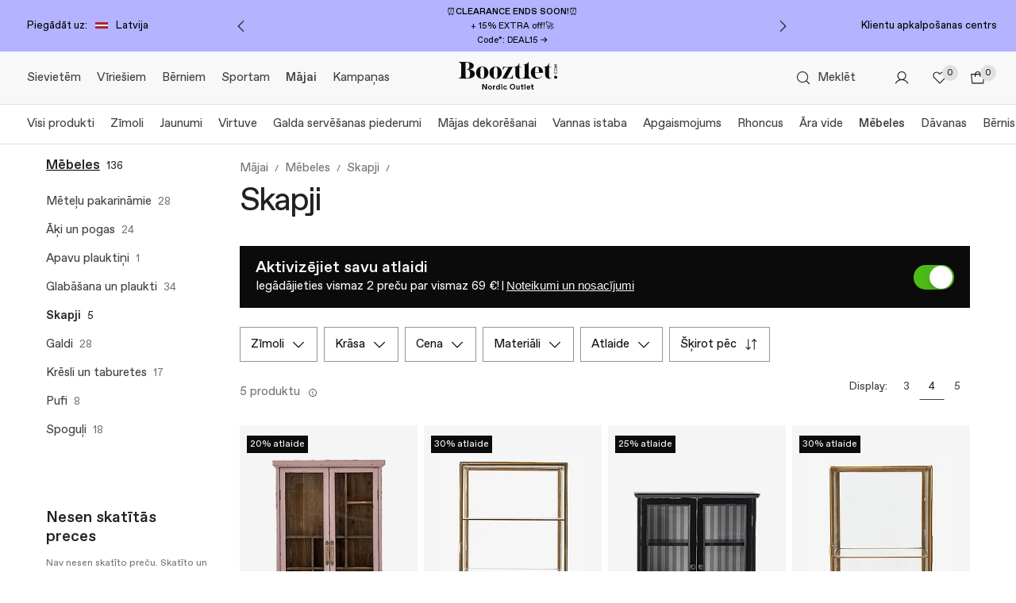

--- FILE ---
content_type: text/css
request_url: https://assets2.booztcdn.com/assets/css/webshop.global-c31690d2.css
body_size: 53127
content:
.splash-text{position:relative;display:block;margin:0;padding:2px;box-sizing:border-box;font-size:12px;line-height:normal!important;text-transform:none;color:#f5f5f5;top:50%;transform:translateY(-50%);text-align:center;text-decoration:none;clear:both}.body-light,.bzt-small,.headline,.section-heading,.subheading,.subheading-light,.terms{line-height:normal;color:#000;font-style:normal;font-stretch:normal;letter-spacing:normal}.subheading{font-weight:600}.title-1{font-weight:600;line-height:24px;color:#000;letter-spacing:1px}.pp-sidebar-products .product-tabs__title,.title-2{margin-bottom:0;font-weight:600;color:#000;letter-spacing:1px}.title-4{font-weight:400}.bzt-link{color:#000;text-decoration:underline}.bzt-small{font-size:10px}body,div,form,html,iframe,object,table,tbody,td,tfoot,th,thead,tr{margin:0;padding:0;border:0;font-size:100%}p{margin:1em 0;padding:0}h1,h2,h3,h4,h5,h6{margin:0;padding:0}fieldset{margin:0;padding:0;border:0}table{border-collapse:collapse;border-spacing:0}blockquote::after,blockquote::before,q::after,q::before{content:""}blockquote,q{quotes:"" ""}hr{height:1px;margin:1em 0;border:0;color:#ccc;background:#ccc}a img{border:0}img{interpolation-mode:bicubic}address{font-style:normal}code{font-size:12px}.clear::after,.last-col::after,.lastUnit::after,.line::after,.row::after{display:block;height:0!important;font-size:xx-large;line-height:0;clear:both;visibility:hidden;overflow:hidden;content:""}.col,.unit{float:left;min-height:1px}.cl{clear:both}body.staging{background-image:url(https://assets2.booztcdn.com/assets/images/common/staging_stripe.png)}.section::after{display:block;height:0;content:".";clear:both;visibility:hidden}a.imgarea{background:url(https://assets2.booztcdn.com/assets/images/common/imgarea_bg.gif) repeat 0 0}.placeholder{background-color:#ccc}.placeholder--inline{display:inline-block}.placeholder--block,.placeholder--image{display:block}.splash--red,.splash--red>a,a.splash--red{color:#eb152e!important}body.customeraccountaction{min-width:0}.plain-layout{font-size:13px}.plain-layout__block{width:75%;margin:70px auto}.plain-layout__logo{display:block;padding-bottom:32px}.plain-layout__logo svg{width:100px;height:22px}.plain-layout__logo--booztlet svg{width:174px}.plain-layout__line{display:block;width:100px;height:2px;margin-bottom:32px;background:#e6e6e6}.plain-layout .reset-form-btn{margin:20px 0 0}.plain-layout .headline{line-height:2.5}.plain-layout .info{margin-bottom:12px}.plain-layout .subheading{margin-top:10px}.plain-layout a{color:#000;text-decoration:underline}.plain-layout input:not([type=radio]):valid+span{font-size:9px;transform:translateX(0) translateY(4px)}.plain-layout .customer-info{width:50%;padding:8px 0 0}.plain-layout .customer-info__title{display:inline-block;width:35%;text-transform:capitalize}.plain-layout .customer-info__content{display:inline-block;width:50%;font-weight:700;text-align:left}.error-msg-popup-body li.plain-layout__submit,.plain-layout__submit.btn{display:block;margin:32px 0 0 0}.pp-price{margin:24px 0 16px;font-size:24px;font-weight:600;letter-spacing:1px;white-space:nowrap}.pp-price-previous{display:block}.pp-price-previous--mobile{display:block;text-align:right}.pp-price__text-old,.pp-price__text-sale{margin-left:10px;font-size:13px;font-weight:400;letter-spacing:0}.pp-price__text--oos{color:#bbb}.pp-price__save{margin:-10px 0 16px}.pp-price__shipping-fee,.pp-price__vat{display:block;font-size:14px;font-weight:400;color:#4a4a4a}.pp-price__shipping-fee--sale,.pp-price__vat--sale{color:#eb152e}@media only screen and (max-width:767px){.pp-price__shipping-fee--activate-deal,.pp-price__vat--activate-deal{display:inline-block;margin-left:4px}}@media only screen and (max-width:767px){.pp-price__shipping-fee,.pp-price__vat{font-size:12px;line-height:1.58}}.pp-price--mobile{margin:12px 0}.pp-price--mobile-previous{display:inline}.pp-price--mobile-deal__iceland,.pp-price--mobile-deal__price-context{display:flex;align-items:flex-end;flex-flow:column}.pp-price--mobile-deal__iceland-inactive,.pp-price--mobile-deal__price-context-inactive{display:flex;align-items:flex-end;margin-bottom:20px;flex-direction:column}.pp-price--mobile-deal__iceland-prices,.pp-price--mobile-deal__price-context-prices{display:flex}.pp-price__previous-text{font-size:14px;font-weight:400;color:#4a4a4a}.pp-price--mobile .pp-price__text-old{display:block;margin-left:0}.pp-price--mobile .pp-price__text-previous{display:inline;text-align:right}.pp-price--mobile .pp-price__text{font-size:16px}.pp-price--mobile .pp-price__text-sale{display:none}.pp-price--deal{font-weight:400;line-height:1.5}.pp-price__volume-discount--mobile{display:flex;align-items:flex-end;flex-direction:column}.pp-price--mobile-deal .pp-price__deal.pp-price__text{display:block;font-size:16px;font-weight:400;line-height:1.5;letter-spacing:.5px}.pp-price--mobile-deal .pp-price__deal.pp-price__text__iceland,.pp-price--mobile-deal .pp-price__deal.pp-price__text__price-context{margin-bottom:0}.pp-price--mobile-deal .pp-price__text,.pp-price--mobile-deal .pp-price__text-old{display:inline-block;font-size:12px}.page-container{width:100%;margin-right:auto!important;margin-left:auto!important;box-sizing:border-box}@media only screen and (max-width:767px){.page-container{padding:0 8px}.page-container--gift-shop{padding:0}.listing{min-width:980px!important}}@media only screen and (min-width:768px) and (max-width:959px){.page-container{width:736px}}@media only screen and (min-width:960px) and (max-width:1023px){.page-container{width:936px}}@media only screen and (min-width:1024px) and (max-width:1279px){.page-container{width:1000px}}@media only screen and (min-width:1280px) and (max-width:1439px){.page-container{width:1164px}}@media only screen and (min-width:1440px) and (max-width:1599px){.page-container{width:1324px}}@media only screen and (min-width:1600px) and (max-width:1919px){.page-container{width:1484px}}@media only screen and (min-width:1920px){.page-container{width:1804px}}body{position:relative;background-color:#fff;font-size:12px;color:#000;min-width:980px;text-align:left}@media only screen and (min-width:768px) and (max-width:959px){body{min-width:768px}}a{color:#000}ul{list-style:none}@media only screen and (min-device-width:768px) and (max-device-width:1024px){html{height:100%}}.clearfix::after{display:block;height:0;content:".";clear:both;overflow:hidden}.mt0{margin-top:0!important}.mt10{margin-top:10px!important}.mt15{margin-top:15px!important}.mt20{margin-top:20px!important}.mt30{margin-top:30px!important}.mt40{margin-top:40px!important}.mb0{margin-bottom:0!important}.mb10{margin-bottom:10px!important}.mb15{margin-bottom:15px!important}.mb20{margin-bottom:20px!important}.mb30{margin-bottom:30px!important}.mb40{margin-bottom:40px!important}.px40{padding-right:40px!important;padding-left:40px!important}.px50{padding-right:50px!important;padding-left:50px!important}.py40{padding-top:40px!important;padding-bottom:40px!important}.py50{padding-top:50px!important;padding-bottom:50px!important}.img-fluid{height:auto;max-width:100%}.center{text-align:center}.inline-block{display:inline-block}.vertical-align-middle{vertical-align:middle}.left{text-align:left}.right{text-align:right}.fl{float:left}.fr{float:right}.clr{clear:both}.rel-wrap{position:relative}.hidden,.mod-touch .hide-from-touch-device{display:none!important}.hiddenNotImp{display:none}.invisible{visibility:hidden!important;pointer-events:none}.red-color{color:#eb152e!important}.grey-color{color:#6a6a6a}.alignedListNoStyle{margin:0;padding-left:0}.alignedListNoStyle li{list-style:none}.alignedListNoStyle label{font-weight:400}.relative{position:relative}.bold{font-weight:700!important}.font-weight-normal{font-weight:400}.inline-list{margin:0;padding:0;list-style:none}.inline-list li{display:inline-block}.table{display:table}.cell,.table-cell{display:table-cell;vertical-align:middle}.box-shadow{box-shadow:0 1px 1px 1px rgba(0,0,0,.15)}.pointer{cursor:pointer}.unselectable{-webkit-user-select:none;-moz-user-select:none;user-select:none}.no-pointer-events{pointer-events:none}.text-uppercase{text-transform:uppercase}.no-margin-right{margin-right:0}.no-margin-left{margin-left:0}.no-margin-top{margin-top:0!important}.no-margin-bottom{margin-bottom:0}.sticky-top{position:-webkit-sticky!important;position:sticky!important;top:0!important}.icon-chat{width:25px;height:22px;margin:0 8px;background-position:-83px -2663px;vertical-align:bottom}.trustpilot-link{font-size:10px;color:#505050;cursor:pointer}.t-star-holder{display:inline-block;margin:0;padding:0;vertical-align:top}.t-star.empty{background-position:-57px -1048px}.search-container .searchForm-status{position:absolute;z-index:100;display:none;width:16px;height:16px;margin-top:-8px;right:36px;top:50%;background:0 0}.search-container.processing .searchForm-status{display:block;background:url(https://assets2.booztcdn.com/assets/images/desktop/search-ajax-loader.gif) no-repeat 0 0}.search-container .searchForm-clear{position:absolute;z-index:100;display:none;margin-top:-9px;right:10px;top:50%;cursor:pointer}.search-container.filled .searchForm-clear{display:block}.search-container{position:absolute;z-index:100;display:none;width:400px;margin-top:34px;background-color:#fff;top:0;right:0;box-shadow:0 5px 20px 0 rgba(50,50,50,.4)}.search-container.highlight{box-shadow:0 0 18px #00ffea}.searchbox{width:340px;padding:10px 35px 10px 25px;border:0 none;font-size:30px;line-height:40px;outline:0;-webkit-appearance:none;-moz-appearance:none;appearance:none;float:left}.searchbox.validation{background-color:#fee;border-color:#d43128}.search-container .acsearch ul{z-index:1000!important;zoom:1}.search-container .acsearch ul li{padding:0;font-size:12px;zoom:1;white-space:nowrap}.search-container .acsearch ul li a{display:block;padding:6px}#searchtext.processing .submit-button{background-image:url(https://assets2.booztcdn.com/assets/images/desktop/ajax-loader.gif)}.search-container .search-highlight{font-weight:700}input::input-placeholder{color:#000}input::-moz-placeholder{color:#000}input::placeholder{color:#000}.content{width:980px;margin:0 auto;padding-top:0;background-color:#fff}@media only screen and (min-device-width:768px) and (max-device-width:1024px){.content{width:900px!important}}.category-navigation{width:170px;padding:0 12px 0 6px;font-size:12px;float:left}.category-navigation .divider{margin:4px 0;padding:4px 0;border-bottom:1px solid #c6c6c6;text-indent:1px}.category-navigation ul{margin:0;padding:0;list-style-type:none}.category-navigation ul li{width:100%;margin:0;float:left;zoom:1}.category-navigation ul li a{display:inline-block;margin:3px 0 0;padding:1px;color:#000;text-decoration:none}.simplemodal-container .category-navigation ul li a{text-transform:none}.category-navigation ul li a:hover{color:#717171}.category-navigation ul .selected a{padding:2px;background-color:#000;color:#fff}.category-navigation ul .highlight a{color:red}.category-navigation ul li a span{font-weight:400;color:#636363}.category-navigation ul .selected ul li a .num,.category-navigation ul li a .num,.filter-item .num,.freset .num{font-size:10px;color:#969696}.category-navigation ul .selected a span{color:#969696}.category-navigation ul .selected ul{margin:0;padding:0;border:0 none}.brandwall .category-navigation ul ul{margin-left:10px}.category-navigation ul .selected ul li a{background-color:transparent;font-weight:400;color:#000}.category-navigation ul .selected ul li a span{color:#636363}.category-navigation ul .selected ul .selected ul{padding-left:15px;font-weight:400}.category-navigation ul .selected ul .selected ul li a{font-weight:400;background:0 none}.category-navigation ul .selected ul .selected ul .selected a{font-weight:700;background:0 none}.category-navigation ul li ul li a{text-indent:10px}.campaignarea .campaign-nav{position:absolute;font-size:0;letter-spacing:0;text-align:center;transform:translateX(50%);bottom:-5px!important;right:50%!important}.campaignarea .campaign-nav .tabs{display:none}.campaignarea .campaign-nav .campaign-nav-arrow{position:relative;display:inline-block;padding:10px 20px;border:0 none;background-color:#fff;box-sizing:border-box;cursor:pointer}.campaignarea .campaign-nav .campaign-nav-arrow:hover{background-color:#eee}.campaignarea .campaign-nav .campaign-nav-arrow:hover::after{border-color:transparent transparent transparent #eee}.campaignarea .campaign-nav .campaign-nav-arrow--prev:hover::after{border-color:transparent #eee transparent transparent}.campaignarea .campaign-nav .campaign-nav-arrow::before{display:block;width:0;height:0;border-style:solid;border-width:6px 0 6px 6px;border-color:transparent transparent transparent #000;content:""}.campaignarea .campaign-nav .campaign-nav-arrow::after{display:block;width:0;height:0;margin:-12px 0 0 -1px;border-style:solid;border-width:6px 0 6px 6px;border-color:transparent transparent transparent #fff;content:""}.campaignarea .campaign-nav .campaign-nav-arrow--next{margin-left:-1px;border-left:1px solid #e6e6e6!important}.campaignarea .campaign-nav .campaign-nav-arrow--prev::before{margin-left:-1px;border-width:6px 6px 6px 0;border-color:transparent #000 transparent transparent}.campaignarea .campaign-nav .campaign-nav-arrow--prev::after{margin:-12px 0 0;border-width:6px 6px 6px 0;border-color:transparent #fff transparent transparent}.frontpage-original .row.story-carousel{overflow:hidden}#popup-container{background-color:#fff;box-shadow:0 0 30px #000}.customer-service hr{display:block;width:100%;height:1px;margin:1.5em 0;padding:0;background-color:#ccc}#flash-popup-container{width:640px;height:360px;padding:30px;background-color:#fff;box-shadow:0 0 30px #000}#simplemodal-overlay{background-color:#000}#msg-popup,#msg-popup-map{position:relative;z-index:9999;width:400px;padding:30px;border:1px solid #000;background-color:#fff;box-shadow:0 0 30px #000}#map-msg-popup-close,#msg-popup-close,.icon-listing_filter_close.modal-close{position:absolute;display:block;padding-right:15px;font-size:12px;font-weight:400;cursor:pointer;top:1px;right:0;max-width:100px}.icon-listing_filter_close.modal-close{width:15px;padding:0;top:22px;right:25px}#msg-popup .close-oos{display:inline-block;margin:1em 0 0;padding:5px 15px;border-top:1px solid #ffdb52;border-right:1px solid #e9ab00;border-bottom:1px solid #ba7b00;border-left:1px solid #e9ab00;font-size:15px;font-weight:700;line-height:normal;text-transform:uppercase;color:#000;background:#ffcb00 url(https://assets2.booztcdn.com/assets/images/desktop/button_bg.png) 0 0 repeat-x;cursor:pointer;overflow:hidden;text-align:center;text-decoration:none;border-radius:3px;box-shadow:1px 1px 1px 0 rgba(0,0,0,.2)}#msg-popup .close-oos:hover{color:#000;background:#ffcb00 url(https://assets2.booztcdn.com/assets/images/desktop/button_bg_hover.png) 0 0 repeat-x}#map-msg-popup-close span,#msg-popup-close span{position:absolute;display:block;cursor:pointer;top:-15px;right:-15px}.msg-popup-head{position:relative;margin-bottom:30px;padding:0 100px 15px 0;border-bottom:1px solid #c6c6c6;font-size:16px;font-weight:700;text-transform:uppercase;color:#000}.error-msg-popup-body{text-align:center}.error-msg-popup-body ul{width:100%;margin:0;padding:0;list-style-type:none;text-align:center}.error-msg-popup-body .optcaption{margin:10px 0}.error-msg-popup-body li{min-width:60px}.error-msg-popup-body li:last-child{margin-right:0}.error-msg-popup-body .curr{background-color:#000;color:#fff}.msg-popup-footer{display:table;width:100%}.bzt_160{padding:10px 0}.bzt_160 .category-navigation{width:auto}.bzt_160 .category-navigation ul{margin-top:0;padding-top:0}.bzt_160 .menu{margin:0;padding:0 30px 0 0;list-style-type:none}.bzt_160 .menu li{margin:6px 0}.bzt_160 .menu li a{color:#000;text-decoration:none}.bzt_160 .menu .selected a strong{padding:2px 4px;background-color:#000;color:#fff}.bzt_160 .menu .selected a span{background-color:#fff}.bzt_820{width:820px!important;min-height:220px}.bzt_600{width:497px!important;padding:0 48px;border-right:1px solid #c6c6c6;border-left:1px solid #c6c6c6;min-height:660px}.bzt_820 a{color:#000}.bzt_820 a:hover{text-decoration:underline}.bzt_820 p{padding:0;line-height:16px}.bzt_820 .grey-box{margin:2em 30px;padding:15px!important;background-color:#ddd}.bzt_820 h1{padding:22px 0 0;font-size:16px;font-weight:700;text-transform:uppercase}.bzt_820 h2{margin-bottom:-1em;font-size:14px;font-weight:700}.bzt_820 h3{margin:0;font-size:70px;color:#e2e0e0;float:left}.bzt_820 ol{margin-left:1em}.bzt_820 ol li{margin-bottom:4px}.bzt_820 ul{margin-left:1em;list-style-type:disc}.bzt_820 ul li{margin-bottom:2px}.bzt_820 ul li a{color:#000;text-decoration:none}.bzt_820 ul li a:hover{text-decoration:underline}.bzt_820 .subject a{color:#000;float:right;text-align:right;text-decoration:none}.bzt_820 .subject a:hover{text-decoration:underline}.bzt_220{width:225px!important;padding:0 0 30px}.bzt_220 h1,.bzt_220 p{padding-right:0}.bzt_220 .form-box{padding-left:30px!important}.info-csform{padding-left:30px}#popup-container .bzt_820 .scroll{width:100%;height:inherit;float:left;overflow:hidden auto}#popup-container .bzt_600{height:inherit;overflow:hidden auto}.page-error .box{width:980px;margin:100px 0;float:left}.page-error .box span{width:370px;height:220px;background:transparent url(https://assets2.booztcdn.com/assets/images/desktop/box.jpg) right no-repeat;float:left}.page-error .box div{width:460px;padding:20px 100px 0 0;font-size:11px;float:right}.page-error .box div h1{font-size:32px}.page-error .box div h2{font-size:20px;font-weight:400}.page-error .box div ul{margin:0;padding:0;list-style-type:none}.page-error .box div ul li{display:inline;margin:0 15px 0 0;padding:0;text-transform:uppercase}.page-error .box div ul li a{color:#000;text-decoration:none}.truststar{display:block;width:100%;margin:0 0 8px;padding:0;float:left}.truststar [class*=icon-truststar_]{margin:0}.truststar li{display:inline;list-style-type:none}.content::after{display:block;height:0;content:".";clear:both;visibility:hidden}#loading,.loading{position:absolute;z-index:200;padding-top:30px;background:url(https://assets2.booztcdn.com/assets/images/desktop/loading_bg.png) repeat scroll transparent;bottom:0;left:0;right:0;top:0}#loading div,.loading div{height:48px;margin-right:auto;margin-left:auto;padding-top:49px;background:url(https://assets2.booztcdn.com/assets/images/desktop/ajax-loading.gif) no-repeat scroll 50% 0 transparent;top:150px;text-align:center}.item-slider{position:relative;-webkit-user-select:none;-moz-user-select:none;user-select:none}.item-slider .slider-loading{position:absolute;z-index:40;padding-top:50px;background:url(https://assets2.booztcdn.com/assets/images/desktop/loading_bg.png) repeat scroll transparent;bottom:0;left:0;right:0;top:10px}.item-slider .slider-loading div{height:48px;margin-right:auto;margin-left:auto;padding-top:48px;background:url(https://assets2.booztcdn.com/assets/images/desktop/ajax-loading.gif) no-repeat scroll 50% 0 transparent;top:150px;text-align:center}.item-slider .item{width:98px;height:127px;margin:0 11px 0 0!important}.item-slider .item-info{margin-top:6px;font-size:12px;color:#000}.item-slider .item-info del{font-size:11px}.item-slider .scrollable{position:relative;width:auto;height:185px;margin:0 auto;overflow:hidden}.scrollable .items{position:absolute;width:20000em}.col .amount{position:absolute;z-index:2;font-size:11px;top:10px;right:80px;white-space:nowrap}.pdetail-bottom .col{position:relative}.item-slider .next,.item-slider .prev{position:absolute;display:block;margin:0;cursor:pointer;left:0;top:80px;opacity:1}.item-slider .next{left:auto;right:0}.item-slider .next:hover,.item-slider .prev:hover{opacity:.6}.item-slider .disabled{cursor:default;opacity:.3}.front-right .item-slider{overflow:hidden}.front-right .item-slider .next,.front-right .item-slider .prev{top:0;right:0}.form-box .error,.form-box .error_email{border:1px solid #cf4c3a;background:#fff3d8}.input-hidden{position:absolute;clip:rect(0,0,0,0);pointer-events:none}.fb-frame{padding:240px 0 0;float:left}.simplemodal-wrap{overflow:visible visible!important}.thankyou-page.tnopop{margin:0 auto;border:1px solid #000;box-shadow:0 0 30px #000}.thankyou-page{position:relative;width:412px;height:330px;margin:0 auto;padding:30px 50px;font-size:12px;background:#fff;text-align:center;box-shadow:0 0 30px #000}.thankyou-page .close-basket{position:absolute;top:15px;right:20px}.thankyou-page .logo-image{margin-top:20px}.thankyou-page .msg1{margin-top:34px;font-size:20px}.thankyou-page .msg2{padding:10px 0;font-size:11px;text-align:left}.thankyou-page .msg3{font-size:16px;line-height:21px}.thankyou-page .voucher-code{margin-top:0;font-weight:700}.thankyou-page .logo{padding:10px 0 30px}.thankyou-page .close{position:absolute;text-transform:uppercase;bottom:10px}.thankyou-page .close a{color:#7e7e7e}.thankyou-page .close a:hover{color:#7e7e7e;text-decoration:none}.thankyou-page .close span{display:inline-block;width:14px;height:14px;margin:0 0 0 5px;background:url(https://assets2.booztcdn.com/assets/images/desktop/close.png) no-repeat;cursor:pointer;vertical-align:text-bottom}.voucher-code{display:inline-block;padding:12px 50px;border:0 none;font-size:15px;font-weight:700;background:#d7e0e7}.fu{margin:0 0 10px}.bx-size .fu{float:left}.form-row .fu{margin-right:10px;float:left}.form-row .fu.last{margin-right:0}.align-right{text-align:right}.campaign .inner{padding:20px 20px 20px 25px}.looking-for{font-size:11px}.looking-for .title{text-transform:uppercase}.select-category,.select-maincategory{width:180px;height:25px}.select-sizeunit{width:50px}.select-sizes{width:75px}.error-msg-popup-body .looking-for li,.looking-for .btn,.looking-for .error-msg-popup-body li{font-size:10px;min-width:46px}.customStyleSelectBox{display:inline-block;padding:3px 6px;border:1px solid #c1c1c1;box-sizing:border-box;font-size:13px;line-height:18px;color:#484848;font-style:italic;background:#fff url(https://assets2.booztcdn.com/assets/images/desktop/bg-select.png) no-repeat center right;white-space:nowrap}.customStyleSelectBox.customDisabled{color:#a4a4a4;border-color:#c2c2c2;background:#fbfbfb url(https://assets2.booztcdn.com/assets/images/desktop/bg-select-disabled.png) no-repeat center right;opacity:.8}.flnavipa .customStyleSelectBox,.sorting .customStyleSelectBox{padding:1px 0 1px 6px}.bx-size .customStyleSelectBox{margin:0 10px 0 0;padding:4px 26px 4px 6px}.sorting .customStyleSelectBoxInner{width:146px!important}.shop-for{letter-spacing:.5px}.nopop{width:737px;height:537px;margin:0 auto;border:1px solid #000;background:url(https://assets2.booztcdn.com/assets/images/desktop/popup-boozt-women.jpg) no-repeat scroll 0 0 #fff;box-shadow:0 0 30px #000}#newsletter-response-container{display:none;width:980px;padding:0;background-color:#fff;min-height:570px;background-repeat:no-repeat;background-size:100% auto;box-shadow:0 0 30px #000;text-align:center}#flash-popup-container .simplemodal-close{position:absolute;z-index:9999;display:block;right:-15px;top:-15px;text-indent:9999em;text-decoration:none}.icon-signup_close{position:absolute;z-index:1;display:block;top:20px;right:20px;overflow:hidden;cursor:pointer}.short-form{position:relative;display:block;padding-bottom:80px;clear:both;text-align:center}.short-form__header{width:100%;margin:0 0 5px;padding:0;font-size:24px;font-weight:400;line-height:42px;letter-spacing:1.4px}.short-form__header strong{color:#66c9bb}.short-form__sub-header{width:100%;margin:0 0 10px;font-size:14px;font-weight:400}.content .short-form{margin:0 auto}.content .short-form .short-footer{display:none}.short-form .newsletter-signup{position:static;width:50%;padding:70px 0 0 40px;color:#222;text-align:left}.short-form .newsletter-signup h2{font-size:17px}.short-form .newsletter-content{display:flex}.short-form .newsletter-banner{width:50%;height:100%;min-height:570px}.short-form .newsletter-signup form{width:330px;margin:40px 0}.short-form .newsletter-signup h3{margin-bottom:1em;padding:0;font-size:30px;font-weight:400;text-transform:uppercase}.short-form .newsletter-signup p{margin-top:1em}.short-form .newsletter-signup .short-form__header{font-size:24px;font-weight:700;line-height:29px}.short-form .newsletter-signup .short-form__sub-header{font-size:14px}.short-form #submit-short{display:block;margin:10px auto 0;padding:12px 24px;border:0 none;background-color:#27c769;font-size:15px;text-transform:uppercase;color:#fff;letter-spacing:1px;min-width:222px;cursor:pointer}.short-form #submit-short:hover{background-color:#23b45f}.short-form .form-box small{display:block;margin-top:10px;font-size:10px;color:#888}.short-form .newsletter-wraparound{float:none}.short-form .form-box .error_email{border:0 none;background-color:#fff3d8;color:#cf4c3a}.short-form .short-gender{display:flex;margin-bottom:20px;flex-direction:row}.short-gender-divider{position:absolute;display:block;width:2px;height:100%;margin-left:-1px;background-color:#fff;left:50%}.short-gender-checkbox-wrapper{display:block;margin-top:-15px;color:#000;text-align:right}.terms-and-conditions-link{font-size:12px;font-weight:700;text-decoration:underline}.short-gender-checkbox-wrapper label:active{background-color:transparent}.short-form button{width:50%;margin-top:20px;padding:0;border:0 none;background-color:#000;font-size:15px;font-size:13px;line-height:45px;text-transform:uppercase;color:#fff;letter-spacing:1px;cursor:pointer;border-radius:0}.short-form button::-moz-focus-inner{margin-top:-2px}.short-form button:active{background-color:rgb(59.6359223301,167.8640776699,151.2985436893)}.short-form label:active{background-color:transparent}.short-legal-wrapper{width:85%}.short-legal-wrapper .icon-info_grey{display:inline-block;margin-right:3px}.short-legal-wrapper .short-legal{display:block;width:100%;font-size:10px;line-height:11px;color:#666}.short-form .newsletter-response{color:#000}.short-form .newsletter-response .duplicate,.short-form .newsletter-response .returning,.short-form .newsletter-response .subscribe{margin-top:100px}.short-form .newsletter-response .duplicate .response-header,.short-form .newsletter-response .returning .response-header,.short-form .newsletter-response .subscribe .response-header{font-size:45px;line-height:43px;text-transform:uppercase}.short-form .newsletter-response .duplicate .response-text-reminder,.short-form .newsletter-response .returning .response-text-reminder,.short-form .newsletter-response .subscribe .response-text-reminder{margin:8px 0 0;font-size:17px;color:#333}.short-form .newsletter-response .duplicate .response-text,.short-form .newsletter-response .returning .response-text,.short-form .newsletter-response .subscribe .response-text{font-size:17px;color:#333}.short-form .newsletter-response .duplicate .icon-heart_darkgrey,.short-form .newsletter-response .returning .icon-heart_darkgrey,.short-form .newsletter-response .subscribe .icon-heart_darkgrey{display:inline-block;margin-left:6px}.short-form .newsletter-response .short-voucher{display:block;width:330px;margin:40px 0;padding:7px 0;background-color:#ccc;font-size:21px;line-height:30px;text-transform:uppercase;color:#000;letter-spacing:1px;text-align:center}.short-return .newsletter-response{width:50%}.short-duplicate .newsletter-response,.short-return .newsletter-response,.short-subscribed .newsletter-response{margin-left:40px;font-size:14px;float:left;text-align:left}.short-footer{position:absolute;display:table;width:100%;height:81px;background-color:#fff;color:#000;bottom:0;left:0;text-align:center}.short-footer strong{font-size:12px;text-transform:uppercase}.short-footer strong em{display:inline-block;margin-right:3px;font-size:16px;color:#fe594b;vertical-align:top}.short-footer small{display:block;font-size:10px}.official-voucher-page-main h1{margin-bottom:10px;font-size:45px;line-height:48px;text-transform:uppercase;color:#000}.official-voucher-page-main h2{margin-bottom:30px;font-size:17px;line-height:1}.official-voucher-page-value{display:block;margin-bottom:90px;font-size:20px;text-transform:uppercase;color:#ce1228}.official-voucher-page-code{border:1px solid #ccc;background-color:#fff!important;color:#000;left:52%!important;top:305px!important;letter-spacing:1px}.official-voucher-page-links{position:absolute;bottom:50px}.official-voucher-page-links-text{margin-bottom:5px;font-size:14px}.official-voucher-page-links ul{margin:6px 0 0 -4px;padding:0;list-style-type:none}.official-voucher-page-links li{display:inline-block;margin:0 4px}.official-voucher-page-links li a{display:block;padding:10px 12px;background-color:#333;font-size:14px;text-transform:uppercase;color:#fff;text-align:center;min-width:70px;text-decoration:none}.subscription .content{position:relative;color:#222}.subscription .unsubscribe-bg{position:absolute}.subscription .unsubscribe-text{position:relative;font-size:18px;text-transform:uppercase;float:left;text-align:center}.subscription .unsubscribe-text strong{display:block;font-size:30px}.subscription .unsubscribe-text ul{margin:20px 0 0;padding:0;list-style-type:none}.subscription .unsubscribe-text ul li strong{font-size:16px;text-transform:uppercase}.subscription .unsubscribe-text ul li strong img{margin:0 5px 1px 0}.subscription .unsubscribe-text ul li{display:block;margin-bottom:8px;font-size:11px;text-transform:none}.subscription .unsubscribe-radios{margin:18px 0;font-size:12px;float:left}.unsubscribe-button{display:block;width:170px;margin:0 auto;padding:10px 30px;border:0 none;background-color:#909090;font-size:17px;text-transform:uppercase;color:#fff;background-image:linear-gradient(to bottom,#909090 0,#000 100%);border-radius:4px;text-align:center;clear:both;cursor:pointer}.unsubscribe-button:hover{background-color:#aaa;background-image:linear-gradient(to bottom,#aaa 0,#5b5b5b 100%)}#unsubscribe-container{position:relative;display:table;width:980px;height:535px;margin-bottom:40px;background-repeat:no-repeat;float:left;border-radius:8px}#unsubscribe-container .vert-inner{display:table-cell;min-height:32px;vertical-align:middle}#unsubscribe-container .vert-inner .error-message{width:340px;margin:0 auto;padding:30px!important;background-color:#f5c5bf;text-align:center}#unsubscribe-response{display:none;margin:0 auto;clear:both}#unsubscribe-response .error-message,#unsubscribe-response .success-message{margin-bottom:0;border:0 none;text-align:center}#unsubscribe-response .success-message{background-color:transparent}#unsubscribe-container .processing{display:block;width:100%;height:534px;background:url(https://assets2.booztcdn.com/assets/images/desktop/search-ajax-loader.gif) no-repeat 50% 30%;float:right}.sticky{position:fixed;top:0}.wrapper{position:relative;display:block;margin-top:32px}#campaign_popup_container{display:none}.campaignarea .panel:first-of-type{position:relative}.campaignarea .panel.pos-absolute{position:absolute}#ticker{position:relative;display:block;margin:0 auto;text-indent:-160px;opacity:0}.top-banner .pre-sale{display:none}.eurobonus{height:auto!important}.eurobonus .short-header{display:block!important}.eurobonus .short-form{padding-top:0}.eurobonus .short-form .eurobonus-div{display:block;width:100%;margin:0;padding-top:40px;text-transform:uppercase}.eurobonus .short-footer div strong em{display:none!important}.eurobonus .short-form .eurobonus-div>div{width:100%;margin-right:0}.eurobonus .short-form .eurobonus-div .eurobonus-text{margin-bottom:180px}.eurobonus .short-form .eurobonus-div .eurobonus-text p{margin:0;text-transform:uppercase}.eurobonus .short-form .eurobonus-div .eurobonus-text p span{font-size:24px}.eurobonus .short-form .eurobonus-div .eurobonus-text p strong{font-size:37px;font-weight:400}.eurobonus .short-form .eurobonus-div .eurobonus-text small{font-size:16px;text-transform:none}.eurobonus .short-form .eurobonus-div .eurobonus-gender-links{width:100%;margin-bottom:10px;text-align:center}.eurobonus .short-form .eurobonus-div .eurobonus-gender-links a{display:inline-block;margin:0 10px;padding:4px 8px;background-color:#fff;font-size:13px;color:#000;min-width:160px;text-decoration:none}.eurobonus .short-form .eurobonus-div .learn-more{font-size:10px;text-transform:uppercase;color:#000;text-decoration:none}.eurobonus .short-form .eurobonus-div .learn-more-expand{display:none;width:50%;margin:10px auto 0;font-size:10px;text-transform:none;text-align:left}.eurobonus .short-form .eurobonus-div .enticement{width:100%;margin-right:0;padding-top:0;font-size:24px}.eurobonus .short-form .eurobonus-div .enticement strong{color:#dd8e2e}.eurobonus .short-form #submit-short{display:inline-block;margin:0 auto;padding:4px 8px;border:0 none;font-size:13px;background:#231c80;border-radius:0;min-width:160px;box-shadow:none}.eurobonus .short-footer small{font-style:italic}.eurobonus .short-form .radio-short{margin-top:10px;float:right;clear:none}.special-popup-content{display:none}#special-popup-container .special-popup-content{display:block;width:100%;float:left}#special-popup-container .close{position:absolute;z-index:10;display:block;right:28px;top:28px;text-indent:999em;text-decoration:none;cursor:pointer;overflow:hidden}.optOutResponse{width:500px;margin:0 auto;padding:30px 0 22px;border:1px solid #000;text-align:center}.min-threshold.discount-warning{padding:15px}.discount-warning ul{margin:8px 0 7px;padding-left:8px}.discount-warning ul li{margin:1px 5px 1px 13px;font-size:12px}.p-left0{padding-left:0}.footer-dialog{position:fixed;z-index:3;width:100%;padding:0;text-align:left;background:#fff url(https://assets2.booztcdn.com/assets/images/desktop/app_promo_footer_bg.jpg) no-repeat left top;text-shadow:none;bottom:0;left:0}.footer-dialog>div{padding:5px 0}.footer-dialog .close{display:inline-block;width:36px;height:36px;line-height:36px;text-align:center;vertical-align:middle}.footer-dialog a{color:#000;text-decoration:none}.footer-dialog p{display:inline-block;width:150px;margin:0;vertical-align:middle}.footer-dialog .store-link{position:absolute;margin-top:-8px;line-height:18px;text-transform:uppercase;right:20px;top:50%}.footer{width:100%;background-color:#f5f5f5;clear:both}.footer .page-container{padding:75px 0 60px}.footer__inner{width:890px;margin:0 auto;padding:75px 0 60px}.footer__subscription{margin-top:-30px}.footer__subscription__thanks{display:block;font-size:23px;text-transform:uppercase;text-align:center}.footer__subscription__value{display:block;font-size:18px;text-align:center}.sub-footer{display:table;width:100%;padding:50px 0;background-color:#000;color:#fff}.sub-footer__copyright,.sub-footer__inner{width:890px;margin:0 auto}.page-container .sub-footer__copyright{width:100%!important}.sub-footer__copyright{width:100%;margin-top:50px;font-size:8px;text-transform:uppercase;text-align:center;clear:both;float:left}.add-favourites-heart{position:relative}.add-favourites-heart__icon{position:absolute;top:10px;right:8px}.short-form.alt-for-damerne{background-image:none;background:#fff url(https://assets2.booztcdn.com/assets/images/desktop/altfordamerne/background.jpg) left top no-repeat;background-size:contain}.short-form.alt-for-damerne h1{margin-bottom:5px;font-size:38px;line-height:32px}.short-form.alt-for-damerne .short-legal{display:block;width:400px;height:auto;line-height:14px;color:#999}.short-form.alt-for-damerne .duplicate,.short-form.alt-for-damerne .returning,.short-form.alt-for-damerne .subscribe{margin-top:0}.short-form.alt-for-damerne .newsletter-response,.short-form.alt-for-damerne .newsletter-signup{width:400px;margin:0;padding:100px 0 0 40px;text-align:left}@media only screen and (min-device-width:768px) and (max-device-width:1024px){.entrypage-original,.entrypage-original .main,.frontpage-original,.frontpage-original .main{width:890px!important;margin:0 auto}}.content,.entrypage-original,.entrypage-original .main,.frontpage-original,.frontpage-original .main,.main{width:840px!important}@media only screen and (min-width:1280px){.content,.entrypage-original,.entrypage-original .main,.frontpage-original,.frontpage-original .main,.main{width:986px!important}}@media only screen and (min-width:1147px){.content,.entrypage-original,.entrypage-original .main,.frontpage-original,.frontpage-original .main,.main{width:960px!important}}@media only screen and (min-width:768px) and (max-width:959px){.content,.entrypage-original,.entrypage-original .main,.frontpage-original,.frontpage-original .main,.main{width:100%!important}.entrypage-original .row{width:80%;margin-right:auto!important;margin-left:auto!important}}.main-container{width:100%;margin-right:auto!important;margin-left:auto!important;box-sizing:border-box}@media only screen and (max-width:960px){.main-container{padding-right:24px;padding-left:24px;max-width:100%}}@media only screen and (min-width:960px){.main-container{max-width:960px}}@media only screen and (min-width:1140px){.main-container{max-width:1140px}}.text-color-gray{color:#777}.text-color-white{color:#fff}.bg-green{background-color:#9eceb4}.bg-blue{background-color:#d6e8f7}.bg-orange{background-color:#f6cca8}.bg-pink{background-color:#e8c7e3}.w-100{width:100%}.w-75{width:75%}.w-50{width:50%}.w-25{width:25%}.h1,h1{font-size:21px;font-weight:400;letter-spacing:1.4px}.h2{margin-bottom:10px;font-size:16px;font-weight:400}.h3,h3{font-size:14px}.h4,h4{font-size:14px}.h5,h5{font-size:14px}.h6,h6{font-size:14px}.lead{font-size:12px}.display-4{font-size:24px}.small{font-size:11px}.submenu{display:flex;width:100%;margin:0;padding:50px 0;box-sizing:border-box;text-align:left}.submenu__column{position:relative;display:inline-block;height:auto;margin-right:unset;padding:0 24px;box-sizing:border-box;vertical-align:top;border-width:0;float:none;text-align:left}.submenu__column:first-child{padding-left:0}.submenu__column::after{position:absolute;display:block;width:1px;height:100%;background-color:#e6e6e6;content:"";top:0;right:0}.submenu__column:last-child::after{display:none}.submenu__column--1of4{width:25%}.submenu__column--2of4{width:50%}.submenu__column-title{display:block;margin:0 0 18px!important;font-size:13px;font-weight:700;white-space:nowrap}.submenu__column-items{display:inline-block;margin:0;padding:0;border:0 none;vertical-align:top;min-width:49%;overflow:visible}.submenu__column-item{display:block;margin:0 0 16px!important;font-size:12px;text-align:left;min-height:0}.submenu__column-item-link{display:block;font-size:13px;color:#000;text-overflow:ellipsis;overflow:visible;white-space:nowrap;text-decoration:none}.submenu__column-item-link--red{color:red}.submenu__column-item-link-count{display:inline-block;margin-left:3px;font-size:11px;font-weight:400;color:#999}.submenu__column-items{padding-right:16px;min-width:152px;max-width:200px}.submenu__column-item{margin:0!important}.submenu__column-item--active .submenu__column-item-link{border-bottom:1px solid #000;font-weight:600}.submenu__column--1of4{width:auto}.submenu__column--2of4{width:auto}.submenu__column-item-link{display:inline;font-size:12px;line-height:27px;color:#4a4a4a;letter-spacing:1px;white-space:normal}.submenu__column-item-link:hover{border-bottom:1px solid #000}@media only screen and (min-width:960px){.submenu__column-item-link{font-size:13px}}@media only screen and (min-width:1140px){.submenu__column-item-link{font-size:14px}}.submenu__column-title{margin:0 0 32px!important;font-size:13px;letter-spacing:1px}.submenu--mod1{padding:50px 0 48px}.submenu--mod1 .submenu__column-item{padding:0 0 12px}.submenu--mod1 .submenu__column-item--active .submenu__column-item-link{font-weight:400;color:#000}.submenu--mod1 .submenu__column-title{margin:0 0 24px!important;font-weight:400;letter-spacing:.5px}.submenu--mod1 .submenu__column-item-link{font-size:13px;line-height:1.5;color:#4a4a4a;letter-spacing:.5px}.navigation .over .header-header_menu_arrow_open,.navigation .path-length-1:hover .header-header_menu_arrow_open{display:block}.active .navigation__menu-underline,.hide-active-state .over.active .navigation__menu-underline,.over .navigation__menu-underline{display:block}.navigation .header-header_menu_arrow_open{position:absolute;z-index:50;display:none;margin-top:-4px;top:50%;right:-10px}.services{height:20px;margin:0;padding:0;left:10px;top:0}.search-container .navigation-search{position:absolute;margin:0;top:-34px;right:30px}.category-navigation li .underline-text a,.category-navigation li .underline-text-cat a,.navigation li .underline-text a,.navigation li .underline-text-nav a{text-decoration:underline!important}.category-navigation li .italic-text a,.category-navigation li .italic-text-cat a,.navigation li .italic-text a,.navigation li .italic-text-nav a{font-style:italic!important}.category-navigation li .bold-text a,.category-navigation li .bold-text-cat a,.navigation li .bold-text a,.navigation li .bold-text-nav a{font-weight:700!important}.category-navigation li .color-red a,.category-navigation li .color-red-cat a,.navigation li .color-red a,.navigation li .color-red-nav a{color:red!important}.category-navigation li .color-grey a,.category-navigation li .color-grey-cat a,.navigation li .color-grey a,.navigation li .color-grey-nav a{color:#969696!important}.category-navigation li .uppercase-text a,.navigation li .uppercase-text a{text-transform:uppercase!important}.top-banner-wrapper{display:block;width:100%;height:118px;margin:0;border:1px solid #e6e6e6;border-bottom:0 none;overflow:hidden;clear:both;background:none #f2f2f2}.top-banner-wrapper .container{width:980px;margin:0 auto}.top-banner-wrapper .newsletter-wraparound{width:100%;text-align:center}.top-banner-wrapper .newsletter-wraparound .newsletter-response,.top-banner-wrapper .newsletter-wraparound .newsletter-signup{display:block;width:auto;margin-left:50px;text-align:left;float:none;overflow:hidden}.top-banner-wrapper li{position:relative;height:70px;margin:0 30px;font-size:13px}.top-banner-wrapper li .top-banner-subtext{margin:3px 0 0;font-size:11px}.top-banner-wrapper li:first-child{margin-left:0}.top-banner-wrapper li:last-child{margin-right:0;border:0}.top-banner-wrapper li>span{height:inherit}.top-banner-wrapper .top-banner-icon{display:inline-block;margin-right:10px;vertical-align:middle}.top-banner-wrapper li>.top-banner-icon-absolute{padding-left:40px;line-height:13px}.top-banner-wrapper li>span .top-banner-icon-absolute small{line-height:12px}.top-banner-wrapper .top-banner-icon-absolute .top-banner-icon{position:absolute;top:35%;left:0}.top-banner-wrapper .icon-header_banner_trustpilot{margin-top:-3px}.top-banner-wrapper .plane-bg{padding:0 10px 0 40px;background-position:left center;background-repeat:no-repeat}.top-banner-wrapper .sign-up{color:#000;text-decoration:none}.top-banner-wrapper small{font-size:11px;font-weight:400;color:#888}.top-banner-wrapper a{display:inline-block}.top-banner-wrapper .highlight{display:inline-block;margin-right:10px;padding:7px 10px;background-color:#fff57b;font-size:24px;letter-spacing:-1px;text-align:center;vertical-align:middle}.top-banner-wrapper .newsletter-response .highlight{font-size:100%;letter-spacing:2px}.todays-deals{position:relative;display:block;text-transform:uppercase;text-align:left;bottom:0}.todays-deals a{color:#000;text-decoration:none}.todays-deals-block{margin-bottom:20px}.todays-deals-voucher{margin-top:20px;padding-top:20px;border-top:1px solid #b2b2b2}.todays-deals-block,.todays-deals-voucher .newsletter-signup{padding-left:65px}.todays-deals-voucher .newsletter-signup{position:relative;cursor:pointer}.todays-deals-block img,.todays-deals-voucher .newsletter-signup img{position:absolute;top:0;left:0}.todays-deals-block .single-panel{width:210px;margin-left:-65px!important;overflow:hidden}.todays-deals-block .single-panel img{position:static;width:100%;height:auto;top:auto;left:auto}.todays-deals-block strong,.todays-deals-voucher .newsletter-signup strong{display:block;font-size:18px;line-height:22px}.todays-deals-voucher .newsletter-response{font-size:14px;font-weight:700;text-align:center}.todays-deals-voucher .newsletter-response em{display:block;margin-top:5px;padding:8px 0;background-color:#fbf199;font-weight:400}body.gift-shop{min-width:unset}.text{position:relative;display:inline-block;width:100%;padding-bottom:8px;box-sizing:border-box;vertical-align:middle}.text span.text__error{position:static;display:flex;align-items:center;padding:0 0 12px;gap:8px;white-space:normal}.text__typography-container{width:100%}.text__icon.icon{position:absolute;width:20px;height:20px;transform:translateY(-50%);top:50%;left:24px}.text__typography-container .text__icon.icon+input{padding-left:56px}.text--grid-item{padding-bottom:0}.text--width30{width:30%}.text--width50{width:50%}.text--width70{width:70%}.text--error span{color:#eb152e!important}.text--error input{border-color:#e6142c!important}.text--warning span{color:#ffa100!important}.text--warning input{background-image:url(https://www.booztlet.com/svg/shared/icons/warning.svg);background-position:center right 10px;background-repeat:no-repeat}.text span{position:absolute;font-size:inherit;color:inherit;top:0;left:12px;right:12px;transform:translateX(0) translateY(12px);transition:all .2s;pointer-events:none;white-space:nowrap;overflow:hidden;text-overflow:ellipsis}.text .typography--small{transform:translate(0,4px)}.text input{width:100%;height:44px;margin:0;padding:17px 12px 5px;border:solid 1px #e6e6e6;box-sizing:border-box;font-size:16px;font-weight:inherit;color:inherit;font-family:inherit;-webkit-appearance:none;-moz-appearance:none;appearance:none;border-radius:0}.text input:focus,.text input:hover{border:solid 1px #999}.text input:-moz-read-only{border:solid 1px #e6e6e6;background-color:#f5f5f5;color:#bbb}.text input:disabled,.text input:read-only{border:solid 1px #e6e6e6;background-color:#f5f5f5;color:#bbb}.text input:-moz-read-only:hover{border:solid 1px #e6e6e6}.text input:disabled:hover,.text input:read-only:hover{border:solid 1px #e6e6e6}.text input:disabled+span{color:#bbb}.text--theme-secondary{padding-bottom:0}.text--theme-secondary input{height:44px;border:none;border-bottom:2px solid #e0e0e0;background-color:#fff;font-size:14px;color:#212121;outline:0}.text--theme-secondary input::-moz-placeholder{color:#757575}.text--theme-secondary input::placeholder{color:#757575}.text--theme-secondary input::-webkit-search-cancel-button{-webkit-appearance:none;appearance:none}.text--theme-secondary input:active,.text--theme-secondary input:focus,.text--theme-secondary input:hover{border:none}.text--theme-secondary input:hover{border-bottom:2px solid #e0e0e0}.text--theme-secondary input:active,.text--theme-secondary input:focus{border-bottom:2px solid #212121}.text--theme-secondary input:active::-moz-placeholder,.text--theme-secondary input:focus::-moz-placeholder{color:#e0e0e0}.text--theme-secondary input:active::placeholder,.text--theme-secondary input:focus::placeholder{color:#e0e0e0}.text--theme-secondary .icon{width:24px;height:24px;left:0}.text--theme-secondary .text__icon.icon+input{padding:0;padding-left:32px}.text--theme-srp{border-bottom:2px solid #212121}.text--theme-srp input{border:none}@media only screen and (min-width:768px){.text input{padding:19px 12px 6px;font-size:inherit}}.slide-panel__panel{position:fixed;width:100%;height:100%;box-sizing:border-box;top:0;max-height:100%;overflow-y:auto;background:#fff;max-width:411px;z-index:1000001}.slide-panel__panel *{box-sizing:inherit}.slide-panel__panel--left{transform:translateX(-100vw);left:0}.slide-panel__panel--right{transform:translateX(100vw);right:0}.slide-panel__panel--top{transform:translateY(-100vh)}.slide-panel__panel--bottom{transform:translateY(100vh)}.slide-panel__panel--visible{transform:translate(0,0);opacity:1}.slide-panel__header+.slide-panel__content{height:calc(100% - 56px)}.slide-panel__content{height:100%;text-align:left}.slide-panel__overlay{position:fixed;z-index:1000000;display:none;width:100%;height:100%;background-color:rgba(0,0,0,.5);top:0;left:0;right:0;bottom:0}.slide-panel__panel--visible+.slide-panel__overlay{display:block}.slide-panel--transition .slide-panel__panel{transition:transform .3s ease}.react-grid-item-container{font-family:"Times New Roman",times,serif}.magazine-body #product_tabs_follow{display:none}.cms-container--mobile .magazine-header__container{min-height:88px}.cms-container--app .magazine-header__container{min-height:32px}.react-grid-item--socialMediaButtons .react-grid-item-container{width:120px}.cc1001,.colorcode-18{background:#e7daa2}.cc1002,.colorcode-14{background:#d7cfb9}.cc1003,.colorcode-22{background:#eb9eda}.cc1004,.colorcode-16{background:#0e68b0}.cc1005,.colorcode-7{background:#4f9a19}.cc1006,.colorcode-24{background:#fff446}.cc1007,.colorcode-21{background:#ffa200}.cc1008,.colorcode-8{background:#9e4ca8}.cc1009,.colorcode-9{background:#ff2929}.cc1010,.colorcode-6{background:#724333}.cc1011,.colorcode-4{background:#8f8f8f}.cc1012,.colorcode-10{background:#000}.cc1018,.colorcode-18{background:#efc09c}.cc1019,.colorcode-25{background:navy}.cc1020,.colorcode-26{background:#7e805d}.cc1021,.colorcode-27{background:coral}.cc1022,.colorcode-28{background:#800020}.cc0,.cc1013,.cc1017,.product-list .more-colors .cc0,.product-list .more-colors .cc1013,.product-list .more-colors .cc1017,.product-mini-list .more-colors .cc0,.product-mini-list .more-colors .cc1013,.product-mini-list .more-colors .cc1017{border:1px solid rgba(0,0,0,.4);box-sizing:border-box;background:#fff}.color-filter-item .color-swatch.colorcode-11{border:1px solid rgba(0,0,0,.4);box-sizing:border-box;background:#fff}.cc1014,.colorcode-23{background:#aaa;background:linear-gradient(to right,#aaa 0,#d5d5d5 0,#555 100%)}.cc1015,.colorcode-19{background:#aaa;background:linear-gradient(to right,#aaa 0,#eec00d 0,#a26406 100%)}.cc10161,.cc10164,.colorcode-20{background:#aaa;background:linear-gradient(135deg,#aaa 0,#ffca51 0,#f67a29 27%,red 50%,#0065b2 79%,#00cbff 100%)}.cc10162,.cc10165{background:#aaa;background:linear-gradient(135deg,#aaa 0,#30da0c 0,#dee9e3 20%,#dee9e3 20%,#dee9e3 20%,#5da1dd 37%,#007dbc 47%,#d65753 73%,#d65753 100%)}.cc10163,.cc10166{background:#aaa;background:linear-gradient(135deg,#aaa 0,#ff5451 0,#ea7927 26%,#00af08 53%,#00af08 53%,#ffd800 78%,#ffd800 100%)}.listpage-banner{margin:20px auto 13px;min-height:200px}.listpage-banner img{position:absolute;display:block;width:1170px;height:200px;margin-left:-585px;top:0;left:50%}.listing .content{width:100%;margin-bottom:50px;min-height:1000px}.product-list .item.over .more-colors{margin-right:-30px}.product-list #product-list-cont .over{position:relative;z-index:2;background:#fff}.product-list #product-list-cont .item-thumbs{display:none}.product-list #product-list-cont .item-thumbs img{display:block;width:auto}.product-list #product-list-cont .over .item-thumbs{position:absolute;width:39px}.product-list #available-options{display:none}.product-list .over #available-options{display:block}.product-list .available-size-label{display:none}.product-list .wishlist-sizes{width:165px}.product-list .available-size{display:none;margin:0;padding:0;list-style:none;text-align:center;zoom:1}.product-list .over .available-size,.product-list .over .available-size-label{display:inline-block}.available-size-label a:hover{text-decoration:underline}.product-list .available-size li{display:inline-block;height:18px;margin:3px 0 0;padding:0;background-color:#fff;font-size:10px;line-height:18px;text-transform:uppercase;cursor:pointer;min-width:18px;text-align:center}.product-list .available-size li a{display:inline-block;margin:0 2px}.product-list .available-size li a:hover{text-decoration:underline}.main{position:relative;width:840px;margin:0 auto;min-width:0}.aside{width:179px;float:left}.aside .bo-listing{display:block;margin-bottom:16px}.aside .bo-listing img{display:block}.aside .boutique-article{margin-top:15px;padding-bottom:20px}.aside .boutique-article-cats .category-navigation{padding:0 0 40px;border-bottom:1px solid #ccc}.aside .boutique-article-cats ul li{padding:0}.category-header{position:relative;display:block;width:100%;margin:0 auto;border-bottom:0!important;color:#000;overflow:hidden}.category-header-center .brandwall-banner{margin:0}.category-header-table{position:relative;width:100%;height:100%}.category-header-image{position:absolute;margin-left:-1000px;left:50%;top:0;overflow:hidden}.category-header-image.brandwall-banner{margin:33px auto 13px}.category-header-center{position:relative;margin:0 auto;text-align:center}.category-header-center .brandwall-banner{margin:33px auto 13px}.category-header-center .original{width:100%;margin:33px auto 0}.category-header-center .original .bzt_980_brandwall{width:100%;background-color:#000}.category-header-center .original img{position:relative;width:auto;height:240px;margin:0 auto;top:auto;left:auto}.brandwall-banner__fallback{height:80px;margin-top:20px;background-color:#eaeaea}.brandwall-banner__fallback-text{padding-top:32px;font-size:16px;text-align:center}.brandwall-banner__fallback-text--padding{padding-top:26px}.power-brandwall__row--description>div{line-height:15px}.power-brandwall__row--description .multi-line-ellipsis{position:relative;line-height:15px;overflow:hidden;max-height:45px}.power-brandwall__row--description .multi-line-ellipsis::before{position:absolute;background-color:#fff;content:"...";right:0;bottom:0}.power-brandwall__row--description .multi-line-ellipsis::after{position:absolute;width:1em;height:1em;margin-top:.2em;content:"";right:0;background:#fff}.power-brandwall__row--description .multi-line-ellipsis-link{display:inline-block;font-weight:900;text-transform:uppercase}.power-brandwall__row--description .multi-line-ellipsis-link::before{display:inline-block;font-weight:400;content:"[ "}.power-brandwall__row--description .multi-line-ellipsis-link::after{display:inline-block;font-weight:400;content:" ]"}.category-header h1{position:absolute;z-index:1;width:100%;padding-bottom:0;font-size:22px;font-weight:400;text-transform:none;text-align:center;letter-spacing:2px;top:32px}.category-header a{position:relative;display:inline-block;color:#000;text-decoration:none}.search .category-header h1{position:relative;height:92px;top:auto}.search .category-header a{margin-top:18px}.category-header-kids-list,.category-header-list{display:block;margin-top:3px;padding:0;list-style-type:none;text-align:center}.category-header-kids-list-container{position:relative;padding-top:72px}.category-header-kids-list{display:inline-block;margin:0;border:1px solid #65b89a}.category-header-kids-list li{height:40px;margin:0;padding:0;border-right:1px solid #65b89a;float:left}.category-header-kids-list li:last-child{border-right:0 none}.category-header-kids-list .filter-item{display:table-cell;border:0 none;background-color:#fff;font-size:10px;font-weight:700;line-height:10px;text-transform:uppercase;text-align:center;vertical-align:middle;min-width:60px}.category-header-kids-list.sizerange .filter-item{padding:0 10px}.category-header-kids-list.gender .filter-item{height:40px;padding:0;line-height:40px}.category-header-kids-list .filter-item-remove{background-color:#75ebb8;background-image:none}.gender-icon{display:inline-block;margin:0;background-color:transparent;overflow:hidden;text-indent:-9999em;vertical-align:middle}.category-header-kids-list.gender{margin-right:21px}.category-header-list li{display:inline-block;margin:10px 0 0;padding:0;vertical-align:top}.category-header-list.items-0{display:none}.category-header-list.items-9 a{font-size:12px}.category-header-list a{position:relative;display:inline-block;margin:0 0 10px;padding:6px 11px 4px;border:1px solid transparent;font-size:12px;text-transform:uppercase;text-align:center;border-radius:0;transition:border-color .3s linear;letter-spacing:1px}.category-header-list .selected,.category-header-list a:hover{border-color:#fff}.narrow-header{height:auto;background-color:transparent}.narrow-header .category-header-image{position:relative;width:100%;height:240px;margin:0 auto 33px;background-color:#000;left:auto;top:auto}.narrow-header .category-header-image.brandwall-banner{margin:33px auto 13px}.narrow-header .category-header-image div{float:none!important}.narrow-header .category-header-image img{display:block;margin:0 auto}.narrow-header .active-filters{display:block;width:980px;margin:0 auto;padding:15px 15px 0;background-color:#f5f5f5;box-sizing:border-box;text-align:left}.blogger-header .category-header-image{height:200px}.brandwall-description{position:absolute;display:block;width:285px;height:100%;font-size:11px;color:#000;top:0}.brandwall-description--power{width:100%;height:auto;padding:0 15.7%;box-sizing:border-box;top:200px;right:0;left:0}.brandwall-description-white{color:#fff}.brandwall-description-inner{display:table;height:100%}.brandwall-description-align{display:table-cell;vertical-align:middle}.brandwall-description-text{display:block}.brandwall-description-left{left:50px;right:auto}.brandwall-description-center{margin-left:-142.5px;left:50%;right:auto}.brandwall-description-none{display:none}.brandwall-description p{margin-top:0}.brandwall-description p:last-child{margin-bottom:0}.category-header .bestseller-label{position:absolute;display:block;width:300px;margin-left:-150px;font-size:14px;font-weight:400;text-align:center;top:-10px;left:50%}.category-header .bestseller-label span{padding:0 10px;background:#fff}.category-header .item-slider{margin-top:9px;padding-top:17px;border-top:1px solid #ccc}.category-header .item-slider .top-navi{display:none}.category-header .item-slider .bottom-navi{display:none}.category-header .item-slider .item{width:77px;margin:0 10px!important}.category-header .item-slider .scrollable{width:680px;height:150px;-webkit-user-select:none;-moz-user-select:none;user-select:none}.category-header .item-slider .item-image,.category-header .item-slider .item-image img{width:77px;height:101px}.category-header .item-slider .item-image:hover{opacity:.7}.category-header .item-slider .item-info del{display:none}.category-header .item-slider .item .item-name{font-size:10px}.category-header .item-slider .prev{position:absolute;display:block;width:16px;height:25px;margin:0;background:url(https://assets2.booztcdn.com/assets/images/desktop/icon_sprite_2.png) no-repeat -166px -365px;cursor:pointer;left:0;top:80px}.category-header .item-slider .next{position:absolute;display:block;width:16px;height:25px;margin:0;background:url(https://assets2.booztcdn.com/assets/images/desktop/icon_sprite_2.png) no-repeat -186px -365px;cursor:pointer;right:0;top:80px}.category-header .item-slider .prev.disabled,.category-header .item-slider .prev:hover{background:url(https://assets2.booztcdn.com/assets/images/desktop/icon_sprite_2.png) no-repeat -208px -365px}.category-header .item-slider .next.disabled,.category-header .item-slider .next:hover{background:url(https://assets2.booztcdn.com/assets/images/desktop/icon_sprite_2.png) no-repeat -228px -365px}.category-header .item-slider .navi{width:52px;margin:0 auto 15px;text-align:center}.category-header .item-slider .navi a{display:block;width:7px;height:7px;margin-right:6px;background:url(https://assets2.booztcdn.com/assets/images/desktop/icon_sprite_2.png) no-repeat -272px -373px;float:left}.category-header .item-slider .navi .active{background:url(https://assets2.booztcdn.com/assets/images/desktop/icon_sprite_2.png) no-repeat -259px -373px}.category-header .maincat-filters-wrap{position:absolute;z-index:1;display:block;width:560px;margin:0 0 0 -270px;left:50%;visibility:hidden}.category-header .maincat-filters-wrap ul{display:block;width:168px;margin:0;padding:0 0 0 25px;border-left:1px solid #dadada;float:left;list-style:none}.category-header .maincat-filters-wrap .first{width:170px;padding-left:0;border-left:0 none}.category-header .maincat-filters-wrap ul li a{padding:0 6px;font-size:10px;text-transform:uppercase;color:#000;text-decoration:none;font-style:normal;float:left;white-space:nowrap}.category-header .maincat-filters-wrap ul li a:hover{background:#51fcce;text-decoration:underline}.category-header .maincat-filters-wrap ul li .selected{background:#51fcce}.category-header .maincat-filters-wrap .mark{display:none}.cat-banner-border{margin-bottom:-15px;border-bottom:4px solid #000}.cat-banner-border .default-cat-banner{border-bottom:0 none!important}.category-header .default-cat-banner{border:1px solid #dadada;min-height:240px;background:#f7eedd}.category-header .default-cat-banner h1{position:relative;display:block;width:100%;padding-top:20px;font-size:30px;font-weight:700;font-style:italic;text-align:center}.category-header .default-cat-banner .outer-h1{position:absolute;width:100%;left:0;top:0}#filters{margin-bottom:24px}.filters a,.filters a:visited{color:#444;text-decoration:none}.filters ul{margin:0;padding:0;border:0;float:left;list-style:none}.filters #sizerange-sizes ul{margin-bottom:8px}.filters li{width:100%;margin:0;padding:0;float:left;list-style:none;clear:both}.filters .filter-group-subcategory li{width:auto;min-width:70%}.filters li b{display:block;margin:8px 0 1px;font-size:11px}.reset-filters a{color:#000!important;text-decoration:underline}.reset-filters a:hover{text-decoration:none}.filter-group{margin-top:16px;padding:0;border:1px solid #ccc;min-height:0}.filter-content-inner::after,.filter-content::after,.filter-group::after{display:block;height:0;content:".";clear:both;visibility:hidden}.filter-group h3{height:30px;margin:0 0 11px;padding:0 0 0 11px;font-size:14px;font-weight:400;line-height:30px;font-style:italic;background:#efefef}.block-title .arrow,.filter-group .arrow{display:inline-block;width:0;height:0;margin:-4px 8px 0 0;margin-top:2px;border:4px solid transparent;vertical-align:middle;border-color:transparent transparent #000}.collapsed .arrow{margin-top:-1px!important;border-color:#000 transparent transparent}.collapsed .block-content,.collapsed .filter-content{display:none}.filter-content-inner{padding:0 3px 11px 8px}.filter-group-dyncategory .filter-item,.filter-group-subcategory .filter-item{font-size:11px}.filter-item.fremove{font-size:12px}.filter-item .num{font-size:90%;color:#969696}.filter-item .mark{width:7px;height:7px;margin:4px 5px 0 0;border:1px solid #000;vertical-align:middle;float:left;transition:all .5s}.filter-item.selected .mark,.filter-item.selected:hover .mark{background-color:#000}.filter-type-radio .filter-item.selected .mark{background-color:#000;background-position:-75px -1448px}.filter-type-radio .filter-item.selected:hover .mark,.filter-type-radio .filter-item:hover .mark{background-position:-92px -1448px}.filter-group .filter-item:hover{color:#fff;background:#000;text-decoration:underline}.filter-group.filter-subcat{margin-top:0}.filter-subcat h3{margin-bottom:0}.filter-subcat .filter-content-inner,.filter-subcat .filter-content-inner .listing-cats ul,.filter-subcat.filter-group .filter-content .listing-cats ul li a{width:100%;margin:0;padding:0;box-sizing:border-box;float:left}.filter-subcat.filter-group .filter-content .listing-cats ul li a>.num{opacity:.65}.filter-dyncat .filter-group-dyncategory{padding:0 3px 11px 8px}.filter-subcat .listing-cats ul li{position:relative;border-top:1px solid #ccc}.filter-subcat.filter-group .filter-content .listing-cats ul li a{padding:8px 8px 8px 25px;font-size:11px}.filter-subcat.filter-group .filter-content .listing-cats .listing-cats-main li{border-top:0}.filter-subcat.filter-group .filter-content .listing-cats .listing-cats-main a{padding-left:10px;font-weight:700;text-transform:uppercase}.filter-subcat.filter-group .filter-content .listing-cats .listing-cats-main a::before{display:none}.filter-subcat.filter-group .filter-content .listing-cats ul li a:hover{text-decoration:underline}.filter-subcat .listing-cats .subcat-inner>ul>.selected>a,.filter-subcat.filter-group .filter-content .listing-cats ul .parent-selected>a{background-color:#333;font-weight:700;color:#fff}.filter-subcat .listing-cats .subcat-inner>ul>.selected>a:hover{background-color:#444}.filter-subcat.filter-group .filter-content .listing-cats ul li>ul{width:88%;margin:0 0 0 12%;padding:0}.filter-subcat .listing-cats ul li>ul li{border-top:0;background-color:transparent}.filter-subcat.filter-group .filter-content .listing-cats ul li>ul li a{position:relative;padding:4px 4px 4px 12px}.filter-subcat.filter-group .filter-content .listing-cats ul li a::before{position:absolute;display:block;width:4px;height:4px;margin-top:-2px;background-color:#444;border-radius:2px;content:",";overflow:hidden;text-indent:-999em;left:3px;top:50%}.filter-subcat.filter-group .filter-content .subcat-inner>ul>.parent-selected>a::before,.filter-subcat.filter-group .filter-content .subcat-inner>ul>.selected>a::before{background-color:#fff}.filter-subcat.filter-group .filter-content .subcat-inner>ul>li>a::before{left:15px}.filter-subcat.filter-group .filter-content .listing-cats ul li>ul>.selected>a{font-weight:700}.filter-group .filter-content ul li a{position:relative;padding:0 3px 0 18px}.filter-group .filter-content ul li a .mark{position:absolute;margin:0;top:4px;left:3px}.filter-col1,.filter-col2{width:49%;margin:0;padding:0;border-bottom:0;list-style:none}.filter-col1{float:left}.filter-col2{float:right}.filter-group-brand,.filter-group-sizerange{padding-right:0}.filter-group-brand .filter-content{padding-bottom:11px;overflow:hidden}.filter-group-brand .filter-content-inner{padding-bottom:2px!important;float:left}.filter-group-brand .filter-content-inner.jspScrollable,.filter-group-brand .filter-content-inner.jspScrollable .jspContainer{width:100%!important}.filter-group-brand .filter-content-inner.jspScrollable .jspPane{width:88%!important}.filter-group-brand .filter-content ul li .disabled{display:none}.filter-group-color .filter-item{white-space:nowrap}.filter-group-color .filter-item .name,.filter-group-color .filter-item .num{font-size:9px}#sizerange-sizes{margin:0 8px 11px;padding-top:5px;border-top:1px dotted #c6c6c6;font-size:10px}#sizerange-sizes .sizerange-sizes-label{display:block;padding-bottom:8px;font-size:10px}.filters #sizerange-sizes ul li{display:inline;margin:0 5px 6px 0;padding:0 5px 0 0;border-right:1px solid #ccc;clear:none}.filters #sizerange-sizes ul .last{border:0 none}.filters #brandsAZ{padding:0 5px 11px 7px;font-weight:700;line-height:16px;float:left}#brandsAZ li{display:inline-block;width:16px;text-align:center;white-space:nowrap;clear:none}#brandsAZ li a{display:inline-block;padding:0 3px;font-size:11px}#brandsAZ li a:hover{color:#fff;background:#000;border-radius:3px;text-decoration:underline}#brandsAZ li .disabled:hover{border-radius:0;text-decoration:none;background:#fff}#filterselection{display:none;margin-top:16px;border:1px solid #ccc;background:#e8f1f2;outline:1px solid transparent}#filterselection .tip{position:absolute;display:none;width:17px;height:12px;bottom:-12px;left:75px;background:url(https://assets2.booztcdn.com/assets/images/desktop/icon_sprite_2.png) no-repeat -224px -538px}#filterselection .ending{height:0;margin:0 -12px;border-width:24px 85px 0;border-style:solid;overflow:hidden;border-color:#e9f1f2 #fff #fff}#filterselection h4{margin:0;padding:8px 12px;font-size:14px;font-weight:400;font-style:italic}#filterselection h4.active{background:#bcd2d4}#filterselection ul{width:155px;margin:3px 12px 3px 10px;padding:5px 0;border-bottom:1px dotted #c6c6c6}#filterselection-items{display:none}#filterselection li{margin:2px 0}#filterselection .reset-filters{display:block;width:155px;margin:5px 11px 13px 10px;text-align:right;clear:both;float:left}#filterselection .freset{font-size:11px;color:#000;text-decoration:underline}#filterselection .freset:hover{text-decoration:none}#filterselection .reset-filters.disabled{display:none}.fremove{display:block}#filterselection .filter-item.selected .mark #filterselection .filter-item.selected:hover .mark{background-color:transparent}.product-list-totop{position:fixed;z-index:1;display:block;width:980px;bottom:40px}.product-list-totop-container{position:absolute;width:40px;font-size:8px;color:#000;text-align:center;right:-50px;bottom:0}.product-list-header{position:absolute;width:980px;padding:10px 0 7px;min-height:0;top:10px;left:auto}.product-list-fake-header{display:block;width:100%;height:65px}.mod-touch .product-list-header{background-color:#fff}.mod-no-touch .product-list-header{background-color:transparent;background-image:url(https://assets2.booztcdn.com/assets/images/desktop/trans_white_90.png)}.product-list-header.fixed-top{position:fixed;z-index:3;top:0}.widget-force-tiny .product-list-header.fixed-top{margin-left:-490px;left:50%}.product-list-header .select-box{margin-right:16px}.sub-categories .view-all{text-transform:uppercase}.product-list-header .sorting{margin-right:0}.settings-gear{width:21px;height:21px;margin:6px 16px 0 0;background-position:-82px -2774px;vertical-align:top;cursor:pointer;opacity:1;transition:.2s ease-in-out}.settings-gear:hover{opacity:.65}.product-list{position:relative;font-size:0}.item-hover-stop{position:absolute;z-index:1;width:100%;height:100%;background-color:red}.item{z-index:1;width:165px;height:100%;margin:0 15px;font-size:11px;line-height:16px;float:left;list-style:none}.no-filter .item{margin:0 15px}.item a{display:block;margin-left:0;color:#222;text-decoration:none;cursor:pointer}.item .item-thumbs a{display:block;margin:0 0 3px}.item-name,.product-name{display:block;width:100%;margin:0;padding:0;font-size:11px;font-weight:400;white-space:nowrap;overflow:hidden;text-overflow:ellipsis}.product-name{text-transform:capitalize;color:#999}.item-name a{text-overflow:ellipsis;white-space:nowrap;overflow:hidden}.item-image,.item-image img{width:98px;height:127px}.item-image-list{position:relative;display:block}.item-image-list img{position:relative}.show-filter-box{display:inline-block}.show-filter-box.open{z-index:3;margin-bottom:-6px;padding-bottom:8px}.filter-box-number{color:#f82f1d}.paging{display:inline-block;margin-right:20px}.flnavipa{margin-left:16px;border:1px solid #ccc}.paging-item{position:relative;display:inline-block;width:32px;height:30px;background-color:#fff}.paging-next-arrow{background-position:-63px -2533px}.paging-prev-arrow{background-position:-48px -2533px}.disabled .paging-next-arrow{background-position:-23px -2557px}.disabled .paging-prev-arrow{background-position:-8px -2557px}.paging .select-box{margin:-1px 0}.paging .select-box.open{margin-bottom:-7px}.top-paging .paging-full{display:none}.social-brandwall{position:absolute;margin:-2px 0 0 206px}.product-list .item-brand{display:block;height:36px;margin:0;padding:0}.product-list .nomargin-right{margin-right:0}.product-list .nomargin-left{margin-left:6px}.sis-filters #filterselection{margin:0 0 16px}.white-space{margin:32px 0}.product-wrapper{position:relative;width:165px;margin:0;text-align:center}.item.over .product-wrapper .item-image-list{overflow:visible}#favorite-brands-toggle{margin-bottom:-16px;padding:0 10px 10px;border-bottom:0 none!important;background-color:#efefef}#favorite-brands-toggle h3{padding-left:0}#favorite-brands-toggle>a{padding:0 0 14px 10px;font-size:11px;color:#777!important;float:left;text-decoration:underline}#favorite-brands-toggle>a:hover{text-decoration:none}#favorite-brands-toggle ul{width:100%;margin:0 10px 10px 5px!important}#favorite-brands-toggle ul li{position:relative;margin-bottom:5px;padding-left:20px}#favorite-brands-toggle ul li a{color:#000}#favorite-brands-toggle ul .active a span{background-position:-7px -1973px}#price{position:relative;width:150px;height:50px;margin-top:5px}.slider{position:absolute;width:100%;height:2px;border-top:1px solid #9e9e9e;background:#bbb;cursor:pointer;float:left;clear:right}.range{position:absolute;width:70px;height:15px;border:0 none;font-size:12px;color:#333;background:0 0;top:15px!important}#slider1{left:0;text-align:left}#slider2{right:0;text-align:right}#filtergroups .jspVerticalBar .jspArrow,#filtergroups .jspVerticalBar .jspArrowDown{background:#c6c6c6}#filtergroups .jspVerticalBar .jspDragBottom,#filtergroups .jspVerticalBar .jspDragTop{background:#000}.aside .brand-description{padding-top:0;font-size:11px;color:#888;font-style:italic}.aside .brand-description strong{font-size:12px;font-style:normal}.aside .brand-description a{color:#333}.aside .brand-description p{width:140px;margin-left:10px;color:#a0a0a0}#brand-list{display:block;width:379px;height:700px;margin-right:10px;border-right:1px solid #ccc;float:left}#brand-list a{font-size:11px;color:#000;text-decoration:none;cursor:pointer}#brand-list #favorite-brands{position:relative;display:block;width:342px;margin-bottom:40px;overflow:hidden}#brand-list #favorite-brands ul{position:relative;width:43%;margin:0 10px 16px;padding:0;list-style-type:none}#brand-list #favorite-brands ul li a{position:relative;width:100%;margin:0 0 7px;padding-left:18px;float:left}#brand-list #favorite-brands ul li a del{position:absolute;display:inline-block;margin:0 5px 5px 0;overflow:hidden;text-indent:-99999em;top:0;left:0}#brand-list #favorite-brands ul li a span{color:#999}#brand-list #available-brands{position:relative;width:340px;float:left;min-height:200px}#brand-list .administer-notification{width:85%;padding:0 0 0 10px;font-size:11px;float:left}#brand-list #all-available-genders{border-bottom:16px solid #eee}#brand-list #all-available-brands,#brand-list #all-available-genders{width:340px;margin:0;padding:0;list-style-type:none;float:left}#brand-list #all-available-genders li{display:block;width:112px;padding:10px 0;border-bottom:1px solid #ccc;font-weight:700;text-transform:uppercase;color:#000;text-align:center;cursor:pointer;float:left;overflow:hidden}#brand-list #all-available-genders li.selected{background-color:#efefef;border-bottom-color:#efefef}#brand-list #all-available-genders li.middle{width:114px;border-right:1px solid #ccc;border-left:1px solid #ccc}#all-available-brands .brands li .highlight-first-element{border:1px dashed #ccc}#all-available-brands .brands li a:hover{color:#fff;background:#000;text-decoration:underline;border-color:#000}#all-available-brands .alphabet{width:80%;margin:0;padding:18px;list-style-type:none;float:left}#all-available-brands .alphabet li{margin:0 8px 4px 0;font-weight:700;text-transform:uppercase;float:left}#all-available-brands .alphabet li .disabled{color:#dfdfeb}#all-available-brands .brands-wrapper{display:block;width:100%;height:200px;margin:0;float:left;overflow:auto}#all-available-brands .brands{display:block;width:40%;margin:0;padding:0 16px 16px;list-style-type:none;float:left}#all-available-brands .brands li a{position:relative;display:block;margin:1px 0;padding:0 3px 0 17px;font-size:10px;line-height:17px;clear:both;border-radius:3px}#all-available-brands .brands .num{font-size:90%;color:#969696}#all-available-brands .brands .mark{position:absolute;width:7px;height:7px;margin:4px 5px 0 0;border:1px solid #000;vertical-align:middle;top:0;left:3px;transition:all .5s}#all-available-brands .brands .selected .mark,#all-available-brands .brands li .selected:hover .mark{background-color:#000}#all-available-brands .brands li a:hover .mark{background-color:#fff}.brandwall .category-navigation>ul>.first-child-title{margin-bottom:16px;padding-bottom:16px;border-bottom:1px solid #eee}.brandwall .category-navigation>ul>li>span{display:block;margin-bottom:4px;font-weight:700;text-transform:uppercase}.brandwall .category-navigation>ul>li>ul>li>a{text-indent:0}.sis-cat-nav{padding:0;border:1px solid #ccc;min-height:0}.sis-cat-nav::after{display:block;height:0;content:".";clear:both;visibility:hidden}.sis-cat-nav .gender-link-wrap .gender-border-spacer{height:16px;margin-right:-1px;margin-left:-1px;border-top:1px solid #ccc;background-color:#fff;overflow:hidden;text-indent:-999em}.sis-cat-nav .gender-link-wrap h3{border-top:1px solid #ccc}.sis-cat-nav h3{height:30px;margin:0;padding:0 0 0 11px;font-size:14px;font-weight:400;line-height:30px;font-style:italic;background:#efefef}.sis-cat-nav>ul>li>span{width:100%;font-weight:700}.sis-cat-nav ul{margin:0;padding:0;list-style-type:none}.sis-cat-nav ul li{display:block;margin:0;padding:0;border-top:1px solid #ccc}.sis-cat-nav ul li a{position:relative;display:block;padding:8px;font-size:11px;color:#000;text-decoration:none}.sis-cat-nav ul .gender-link a{padding-left:25px}.sis-cat-nav ul .gender-link a::before{position:absolute;display:block;width:0;height:0;border-top:4px solid transparent;border-bottom:4px solid transparent;border-left:8px solid #000;content:"";text-indent:-999em;overflow:hidden;top:10px;left:10px}.sis-cat-nav ul .gender-link a:hover::before{left:13px}.sis-cat-nav ul li a:hover{text-decoration:underline}.sis-cat-nav ul li a .num{opacity:.65}.sis-cat-nav>ul>.parent-selected>a,.sis-cat-nav>ul>.selected>a{background-color:#333;font-weight:700;color:#fff}.sis-cat-nav>ul>li>ul{width:88%;margin:0 0 0 12%}.sis-cat-nav>ul>li>ul li{border-top:0 none}.sis-cat-nav>ul>li>ul li a{padding:4px 4px 4px 12px}.sis-cat-nav>ul>.parent-selected>ul li a::before,.sis-cat-nav>ul>.selected>ul li a::before{position:absolute;display:block;width:4px;height:4px;margin-top:-2px;background-color:#444;border-radius:2px;content:",";overflow:hidden;text-indent:-999em;left:3px;top:50%}.sis-cat-nav>ul>.parent-selected>ul .selected>a{font-weight:700}.sis-cat-nav>ul>li>ul li>ul{width:88%;margin:0 0 0 12%}.sis-cat-nav .gender-lists>ul>li>span,.sis-cat-nav .shop-more-variation>ul>.first-child-title>span{display:block;height:30px;margin:0;padding:0 0 0 11px;font-size:14px;font-weight:400;line-height:30px;font-style:italic;background:#efefef}.sis-cat-nav .gender-lists>ul>.first-child-title{border-bottom:0 none}.sis-cat-nav .gender-lists>ul>li>ul>li>ul{width:88%;margin:0 0 0 12%}.sis-cat-nav .gender-lists>ul>li>ul>li>ul li{border-top:0 none}.sis-cat-nav .gender-lists>ul>li>ul>li>ul li a{padding:4px 4px 4px 12px}.sis-cat-nav .gender-lists>ul>li>ul>.parent-selected>ul li a::before,.sis-cat-nav .gender-lists>ul>li>ul>.selected>ul li a::before{position:absolute;display:block;width:4px;height:4px;margin-top:-2px;background-color:#444;border-radius:2px;content:",";overflow:hidden;text-indent:-999em;left:3px;top:50%}.sis-cat-nav .gender-lists>ul>li>ul>.parent-selected>a,.sis-cat-nav .gender-lists>ul>li>ul>.selected>a{background-color:#333;font-weight:700;color:#fff}.sis-cat-nav .gender-lists>ul>li>ul>.parent-selected>ul>.selected>a{font-weight:700}.cb-top{position:relative;width:100%;margin-top:-30px;border-bottom:1px solid #000}.cb-top .bzt_980{position:relative;width:980px;height:180px;margin-bottom:0;clear:both}.cb-top .cb-content{position:absolute;width:360px;color:#000;top:40px;right:0;bottom:0;left:40px}.cb-top .cb-content h1{font-size:21px;line-height:24px;letter-spacing:2px}.cb-top .cb-content p{margin:19px 0 0;font-size:12px;line-height:15px}.cb-top.wide-category{margin:0 0 30px;padding:0;border-bottom:0;clear:both}.cb-top.wide-category .bzt_980{height:auto}.listing .category-icons ul{width:80%;margin:0 0 25px;padding:0;list-style-type:none;clear:both}.listing .category-icons ul::after{display:block;height:0;content:".";clear:both;overflow:hidden}.listing .category-icons ul li{width:10%;font-size:9px;text-transform:uppercase;float:left;text-align:center}.listing .category-icons ul li img{display:block;margin:0 auto 5px;opacity:1}.listing .category-icons ul li a{width:100%;color:#222;text-decoration:none;float:left}.listing .category-icons ul li a:hover{color:#666}.listing .category-icons ul li a:hover img{opacity:.65}.fsearchnoresults{width:100%;padding:35px 0;float:left}.fsearchnoresults__header{margin-top:30px;margin-bottom:0;font-size:28px;font-weight:700;color:#000;text-align:center}.fsearchnoresults__header .search-query{font-weight:400;text-transform:lowercase;color:#aaa;font-style:normal;letter-spacing:1px}.fsearchnoresults__sub-text{margin-top:38px}.fsearchnoresults__sub-text,.fsearchnoresults__sub-text a{font-size:18px;font-weight:400;color:#000;text-align:center;letter-spacing:1px}.fsearchnoresults__sub-text a:hover{text-decoration:none}.fsearchnoresults p{margin-top:0;font-size:12px;text-align:center}.fsearchnoresults .searchpage-gender-navigation{padding:30px 0 35px;overflow:hidden;text-align:center}.fsearchnoresults .searchpage-gender-navigation li{margin-right:10px;float:none}.fsearchnoresults .searchpage-gender-navigation a{display:inline-block;padding:7px 0;border:1px solid #000;font-size:14px;font-weight:700;text-transform:uppercase;color:#000;min-width:185px;text-align:center;text-decoration:none}.fsearchnoresults .searchpage-gender-navigation .active{position:relative;background-color:#000;color:#fff}.fsearchnoresults .searchpage-gender-navigation .active::after{position:absolute;width:0;height:0;margin-left:-7px;border:solid transparent;top:100%;left:50%;content:" ";pointer-events:none;border-color:transparent;border-top-color:#000;border-width:7px}.fsearchnoresults .recommendation-wrapper{width:100%;height:auto;margin:20px auto 0}.fsearchnoresults .recommendation-wrapper__block{width:calc(33.333% - 70px);padding:30px;background-color:#f4f4f4;min-height:300px;float:left}.fsearchnoresults .recommendation-wrapper__block .rw-title{margin-bottom:20px;font-size:14px;text-transform:uppercase;letter-spacing:1px}.fsearchnoresults .recommendation-wrapper__block .all-brands,.fsearchnoresults .recommendation-wrapper__block .cs-link{display:block;margin-top:25px;font-size:14px;font-weight:700;color:#000;letter-spacing:1px}.fsearchnoresults .recommendation-wrapper__block:nth-child(2){margin:0 10px}.fsearchnoresults .recommendation-list{margin:0;padding:0;list-style:none}.fsearchnoresults .recommendation-list__item{margin-bottom:7px}.fsearchnoresults .recommendation-list__item .title{font-size:14px;text-transform:capitalize;color:#333;text-decoration:none}.fsearchnoresults .search-wrapper{display:block;width:100%;height:42px;margin:8px auto 58px}.fsearchnoresults .search-container{position:relative;z-index:3;display:block;height:0;margin:0 auto;margin-top:5px;padding:0;text-align:center}.fsearchnoresults .search-container form{position:relative;float:left}.fsearchnoresults .search-container form .searchbox{width:400px;padding:0 90px 0 20px;border:1px solid #bcbcbc;box-sizing:border-box;font-size:26px;border-radius:0}.fsearchnoresults .search-container form .submit-button{top:28px;right:16px}.fsearchnoresults .search-container span{box-sizing:border-box;right:65px}.fsearchnoresults .icon-search_big{position:absolute;z-index:1;margin-top:-20px;padding:0;border:0 none;background-color:transparent;right:10px;top:50%;cursor:pointer}.fsearchnoresults .search-container .acsearch a{text-align:left}.paging-number-wrap{position:relative}.fetching-number{visibility:hidden}.paging-info-wrapper{margin:0 auto 25px;padding-bottom:15px;border-bottom:1px solid #e6e6e6;min-height:25px}.paging-info-wrapper .paging-info{padding-left:3px;font-size:15px;font-weight:700;min-height:25px;float:left}.big-red-button-wrapper{margin-left:5px}.big-red-button{padding:4px 10px;border:#000 1px solid;font-size:16px;font-weight:700;white-space:nowrap;background:#ff6363!important;min-width:100px;box-shadow:4px 4px 10px #888}.big-red-button--loading{background:#ffa952!important;box-shadow:1px 1px 5px #888;transform:translate(2px,2px)}.big-red-button--active{background:#56ff76!important;box-shadow:1px 1px 5px #888;transform:translate(2px,2px)}.big-red-button:active{box-shadow:1px 1px 5px #888;transform:translate(2px,2px)}.big-red-button--spinner{display:inline;margin:100px auto 0;text-align:center}.big-red-button--spinner>div{display:inline-block;width:10px;height:10px;background-color:#333;border-radius:100%;animation:sk-bouncedelay 1.4s infinite ease-in-out both}.big-red-button--spinner .big-red-button--bounce1{animation-delay:-.32s}.big-red-button--spinner .big-red-button--bounce2{animation-delay:-.16s}@keyframes sk-bouncedelay{0%,100%,80%{transform:scale(0)}40%{transform:scale(1)}}@keyframes sk-bouncedelay{0%,100%,80%{transform:scale(0)}40%{transform:scale(1)}}.paging-settings{width:100%;font-weight:700;text-transform:uppercase}.paging-settings a{padding:1px 3px}.paging-settings .active{background-color:#fff604}.paging-settings .paging-limit,.paging-settings .paging-row{width:18%;text-align:right}.toggle-filters{display:block;margin-bottom:10px;font-weight:700;text-align:center}.toggling-filter::before{position:absolute;z-index:1;width:100%;height:100%;content:"";top:0;left:0;background:#fff url(https://assets2.booztcdn.com/assets/images/desktop/ajax-loading.gif) no-repeat center;background-size:21px 21px}.category-header-image .original{margin:0 auto}.active .icon-filter_check,.filter-item-remove .icon-filter_check{position:absolute;display:block;margin-top:-6px;top:50%;right:20px}.multi-filter-column-wrapper{width:100%}.multi-filter-column-wrapper ul{position:absolute;width:100%;border-right:1px solid #e6e6e6;border-left:0}.multi-filter-column-wrapper ul:first-child{border-left:1px solid #e6e6e6}.multi-filter-column-wrapper ul:last-child{border-right:1px solid #e6e6e6}.multi-filter-column-wrapper ul.col--1{left:-200%}.multi-filter-column-wrapper ul.col-0{border-right:1px solid #e6e6e6;left:-100%}.multi-filter-column-wrapper ul.col-1{left:0}.multi-filter-column-wrapper ul.col-2{left:100%}.paging-info-tops{font-size:14px;line-height:20px;text-align:center}.search .paging-info-tops{margin-top:-25px;margin-bottom:25px;padding:0;line-height:normal}.paging-wrapper{height:26px;margin:0 auto 4px;float:right}.search .paging-wrapper{width:890px;float:none}.active-filters{display:none;width:100%;margin:12px 0 0;padding:0;text-align:left}.kids-header .active-filters,.kids-header .paging-info-tops{padding-top:20px}.kids-header .paging-info-tops{padding-bottom:20px}.kids-header .active-filters{padding-bottom:5px}.active-filters li{display:inline-block}.active-filters a{position:relative;display:inline-block;margin:0 9px 9px 0;padding:4px 31px 3px 10px;border:1px solid #ccc;background-color:#fff;font-size:11px;color:#000;text-decoration:none}.active-filters a>span{position:absolute;margin-top:-5px;right:7px;top:50%;pointer-events:none}.active-filters .active-filters-clear{background-color:#67c9ba;color:#fff;border-color:#67c9ba}.active-filters .reset{background-color:#fff604;border-color:#fff604}.brand-list .filter-item.title{margin:0 20px 0 -40px;padding-left:82px;border-top:1px solid #e6e6e6}.brand-list .filter-item.title .icon-listing_heart_empty,.brand-list .filter-item.title .icon-listing_heart_full{position:absolute;margin-top:-24px;border:18px solid #fff;right:-18px;top:50%}.filter-brand-navigation-heading{display:block;margin:0 0 10px;padding:0;font-size:16px;font-weight:700;text-transform:uppercase}.color-list .filter-item-remove .icon-filter_check{display:none}.color-filter-item .color-swatch{position:absolute;display:block;width:12px;height:12px;border-radius:2px;left:16px;top:16px}.shown-as-text .color-filter-item .color-swatch{display:none}.shown-as-text .color-filter-item{display:block;margin:0 auto 15%;padding:0;border-width:1px}.shown-as-text .color-filter-item .color-text{display:block;padding:4px 0 4px 4px;overflow:hidden;text-overflow:ellipsis;white-space:nowrap}.color-4{background-color:#8f8f8f}.color-6{background-color:#724333}.color-7{background-color:#4f9a19}.color-8{background-color:#9e4ca8}.color-9{background-color:#ff2929}.color-10{background-color:#000}.color-11{border:1px solid #d7d7d7;background-color:#fff;box-sizing:border-box}.active .color-11{border-color:transparent}.color-14{background-color:#d7cfb9}.color-16{background-color:#0e68b0}.color-18{background-color:#e7daa2}.color-21{background-color:#ffa200}.color-22{background-color:#eb9eda}.color-24{background-color:#fff446}.listing-page{padding-top:72px}.favorite .listing-page{padding-top:15px}.pagination{position:relative}.pagination-top{display:inline-block}.pagination-top a{text-decoration:none}.pagination-top .arrow-icon-wrapper{width:24px;height:24px;margin-bottom:8px}.pagination-top .arrow-icon-wrapper svg{width:100%;height:100%}.pagination-top .pagination-previous{margin-left:-5px}.pagination .paging-overview{display:inline-block;margin:0;line-height:24px;text-align:center}.pagination .pagination-next>span,.pagination .pagination-previous>span{display:inline-block;vertical-align:middle}.pagination .disabled{opacity:.2;cursor:default}.pagination .pagination-next{left:auto;right:0}.pagination.bottom-paging .paging-label{display:none}.bottom-paging{margin-top:50px;text-align:center}.bottom-paging .arrow-icon-wrapper{width:24px;height:24px;margin-bottom:8px}.bottom-paging .arrow-icon-wrapper svg{width:100%;height:100%}.bottom-paging::after{position:absolute;display:block;width:100%;height:1px;margin-top:-1px;background-color:#d7d7d7;content:"";top:50%;left:0}.pagination-wrapper{white-space:nowrap}.bottom-paging .pagination-wrapper{position:relative;z-index:1;display:inline-block;padding:0 10px;background-color:#fff;vertical-align:middle}.bottom-paging .paging-overview{margin:0 10px;font-size:17px;line-height:40px}.paging-label{display:inline;margin-right:0;text-transform:capitalize;color:#777}.pagination-list{width:100%}.pagination-list ul{-moz-column-count:2;column-count:2;-moz-columns:2;columns:2;-moz-column-gap:0;column-gap:0}.pagination-list li{border:0 none;-moz-column-break-inside:avoid;break-inside:avoid;page-break-inside:avoid}.pagination-list a{text-align:center}.content-view-icon{text-decoration:none}.content-view-wrapper{display:inline-block;height:26px;color:#9f9f9f;white-space:nowrap}.content-view-wrapper>span{display:inline-block;margin-right:18px;padding-top:4px}.content-view-wrapper .separator{display:inline}.content-view-wrapper span{display:inline-block}.icon-listing_gear,.icon-listing_gear_new{display:inline-block;margin-right:14px;vertical-align:middle}.content-view{position:absolute;z-index:102;width:200px;margin-top:5px;padding:20px;border:1px solid #aaa;background-color:#fff;text-align:left;right:0}.content-view ul{display:block;margin:0 0 20px;padding:0;list-style-type:none}.content-view ul:last-child{margin-bottom:0}.content-view .content-view-header{display:block;margin:0 0 10px;font-size:12px;font-weight:700;text-transform:uppercase}.content-view li{display:inline-block;margin:0 5px 0 0}.content-view a{display:block;padding:0 5px;border:1px solid #d7d7d7;box-sizing:border-box;font-weight:700;line-height:28px;color:#000;text-decoration:none;min-width:30px;min-height:30px;text-align:center}.content-view-item{color:#9f9f9f;text-decoration:none}.content-view-item-active{color:#000;text-decoration:underline;background:#fff}.content-view-list-widget li{display:block;margin-top:8px}.xmas-price-filter-active.category-header{min-height:187px}.xmas-price-filter-active .active-filters,.xmas-price-filter-active .paging-info{padding-top:140px}.kids-header.xmas-price-filter-active .active-filters,.kids-header.xmas-price-filter-active .paging-info{padding-top:90px}.xmas-price-filter{position:absolute;z-index:1;width:980px;top:70px;left:0}.kids-header .xmas-price-filter{top:134px}.xmas-price-filter ul{display:block;margin:0;padding:0;list-style-type:none}.xmas-price-filter li{display:inline-block;margin:0 15px;text-align:center}.xmas-price-filter .filter-item{display:block;width:75px;height:35px;margin:0 auto;border:1px solid #c78d8d;background-color:#fff;font-size:15px;font-weight:700;line-height:14px;text-transform:uppercase}.xmas-price-filter .filter-item-remove{background-color:#c78d8d}.xmas-price-filter .filter-item span{display:block;margin-top:6px;font-size:10px;line-height:10px}.xmas-price-filter .icon-christmas_ribbon{display:block;margin:0 auto}.listpage-bc{height:auto;text-align:center}.listpage-bc__container{margin-top:25px;font-size:13px;color:#000;letter-spacing:1.4px}.listpage-bc a,.listpage-bc h1{display:inline-block;margin:0 6px;font-size:13px}.listpage-bc h1{font-weight:700}.listpage-bc a{text-decoration:none}.listpage-bc--no-banner .listpage-bc__container{height:80px;margin-bottom:5px;padding-top:32px;box-sizing:border-box;color:#fff;background:#000}.listpage-bc--no-banner a,.listpage-bc--no-banner h1{font-size:16px;color:#fff}.left-navigation-top{margin-right:50px;margin-bottom:20px;padding-bottom:16px;border-bottom:1px solid #e6e6e6;font-size:18px;font-weight:900;line-height:20px;letter-spacing:normal}.listing-left-navigation{margin:2px 0 0;padding:0;font-size:10px;line-height:16px;list-style:none}.listing-left-navigation li{margin:0 0 11px}.listing-left-navigation li.gender-label{font-weight:700}.listing-left-navigation .filter-item-count,.listing-left-navigation a{font-size:10px;color:#999;text-decoration:none}.listing-left-navigation span{font-size:13px;color:#101010;letter-spacing:.5px}.listing-left-navigation .selected>a{font-weight:400;text-decoration:none}.listing-left-navigation .selected>a span{margin-right:3px;padding-bottom:1px;border-bottom:1px solid #aaa;font-weight:700}.listing-left-navigation.category-filter,.listing-left-navigation.dynamic-category-filter,.listing-left-navigation.gender,.listing-left-navigation.gender-links,.listing-left-navigation.related-links,.listing-left-navigation.sizerange{margin-right:42px;margin-bottom:20px;padding-bottom:5px;border-bottom:1px solid #e6e6e6;font-size:12px}.listing-left-navigation.dynamic-category-filter{border-bottom:0}.listing-left-navigation.gender-links{margin-top:26px;border-bottom:0 none;text-transform:none}.listing-left-navigation.related-links{margin-top:26px}.left-nav-submenu{padding:13px 0 0 13px;list-style:none}.left-nav-submenu .gender-submenu-checkbox{padding-left:23px}.left-nav-submenu li{position:relative;margin-bottom:8px}.left-nav-submenu li.first-level{padding-left:0}.left-nav-submenu li a,.left-nav-submenu li span{border-bottom:0 none;font-weight:400}.left-nav-submenu li span{font-size:11px}.left-nav-submenu .left-nav-submenu-links{padding:13px 0 0;text-transform:capitalize;list-style:none}.left-nav-submenu .left-nav-submenu-links li{margin-bottom:8px}.left-nav-submenu .left-nav-submenu-links li a span{font-weight:400}.left-nav-submenu .left-nav-submenu-links .selected a span{font-weight:700}.left-menu-active .listing-left-nav-wrapper{display:block}.left-menu-active .listing-filter-product-wrapper{margin-top:20px}.brandwall .left-menu-active .listing-filter-product-wrapper{margin-top:33px}.listing-filter-product-wrapper{position:relative;display:table-cell;margin-top:0}.listing-filter-product-wrapper .listing-overlay-wrapper{display:none}.listing-filter-product-wrapper .listing-overlay{position:absolute;z-index:1000;top:0;left:0;bottom:0;right:0;background:#fff;opacity:.4}.listing-filter-product-wrapper.denorm-preview{background-image:url(https://assets2.booztcdn.com/assets/images/common/staging_stripe.png)}@keyframes spin{100%{transform:rotate(360deg)}}.without-products__title{margin-top:32px;margin-bottom:0;font-size:18px;font-weight:700}.without-products__description{margin-top:7px;margin-bottom:10px;padding-bottom:5px;font-size:14px}.without-products__country-list{margin:0;padding:0}.without-products__country-list-item{display:inline-block;padding-left:7px;list-style-type:none}.without-products__country-list-item a{font-size:14px;color:#212121}.without-products__country-list-item:first-of-type{padding-left:0}.listing-table-row-wrapper{display:table-row}.listing{min-width:auto}.listing .all-listing-promo-outer,.listing .location,.listing .navigation,.listing .product-tabs-active.product-tabs-active-right,.listing .short-form,.listing .sub-footer__copyright{width:100%!important;min-width:auto!important}.listing .header{min-width:auto!important}.listing .navigation .submenu.col>li{width:87px;margin:0 0 24px}.listing .navigation .sports .submenu.col>li{width:85px}.listing .navigation .sports .submenu .col1,.listing .navigation .sports .submenu .col2{padding-left:17px}.listing .navigation .inner>.submenu>li>span{margin-left:17px}.listing .navigation .inner>.submenu>.col1>span{margin-left:25px}.listing .navigation .col{padding:0 17px}.listing .navigation .col.col2{padding:0 17px 0 30px}.listing .navigation .col.submenu{padding:0}.listing .listing-left-nav-wrapper{display:table-cell;width:192px;margin-top:20px;padding-top:30px;vertical-align:top}@media only screen and (max-width:1279px){.listing .listing-left-nav-wrapper--mod1{display:none}}.listing .brandwall-description{right:45px}.brandwall .listing-left-nav-wrapper{margin-top:33px}.product-list--v2 .p-card--listing-banner.p-card--desktop:hover .p-card__hover:not(.empty),.product-list--v2 .p-card:hover .p-card__hover:not(.empty){height:99px}.product-list--v2 .p-cards-grid{row-gap:40px}.product-list--v2 .p-card__hover{top:-12px}.product-list--v2 .p-card__hover .p-card__thumbs__wrapper{margin-left:-4px;padding-top:0}.product-list--v2 .p-card__hover .p-card__thumbs__link{width:30px!important;height:38px!important}.product-list--v2 .p-card__hover .p-card__thumbs__link:nth-of-type(5)~a{display:none}.product-list--v2 .p-card__hover .p-card__thumbs__link:last-of-type{margin-right:0}.product-list--v2 .p-card__hover .p-card__price{margin-bottom:4px}.product-list--v2 .p-card__hover .p-card__sizes{line-height:1.54}.product-list--v2 .p-card__hover .price.sale{font-size:12px;font-weight:400;color:#777;text-decoration:line-through}.product-list--v2 .p-card__hover .original-price{display:inline-block;margin-left:4px;font-size:13px;font-weight:700;color:#e6142c}.product-list--v2 .p-card__info{margin-top:12px}.product-list--v2 .p-card__info__first-row{align-items:center}.product-list--v2 .p-card__name{font-size:13px;font-weight:400;line-height:1.62;color:#757575}.product-list--v2 .p-card__price{margin-bottom:8px;font-size:13px;font-weight:700;line-height:1.62;color:#212121;letter-spacing:.77px}.product-list--v2 .p-card__price--sale{color:#e6142c}.product-list--v2 .p-card__price--sale span{margin-left:4px}.product-list--v2 .p-card__brand{font-size:13px;font-weight:400;line-height:1.62;color:#424242}.product-list--v2 .p-card__sizes{font-size:11px;font-weight:400;line-height:1.55;color:#757575}.product-list--v2 .p-card .more-colors,.product-list--v2 .p-card--listing-banner.p-card--desktop .more-colors,.product-list--v2 .p-card__sizes{margin-top:0}.product-list--v2 .p-card .more-colors,.product-list--v2 .p-card--listing-banner.p-card--desktop .more-colors{bottom:-4px}@media only screen and (min-width:1440px){.product-list--v2 .p-card__hover .p-card__thumbs__link:nth-of-type(5)~a{display:inline-block}}@media only screen and (min-width:1147px){.listing .content,.listing .footer__inner,.listing .listpage-bc,.listing .main,.listing .navigation .inner>.submenu,.listing .sub-footer__copyright,.listing .sub-footer__inner{width:960px;min-width:960px}.fsearchnoresults .recommendation-wrapper{width:1010px}.fsearchnoresults .recommendation-wrapper__block{width:270px}}@media only screen and (min-width:1280px){.content-view-wrapper .grid-5{display:inline-block}.content-view-wrapper .grid-5-separator{display:inline}.listing .content,.listing .footer__inner,.listing .listpage-bc,.listing .main,.listing .navigation .inner>.submenu,.listing .sub-footer__copyright,.listing .sub-footer__inner{width:1080px;min-width:1080px}.listing .navigation .inner>.submenu{width:980px;min-width:980px}.listing .navigation .submenu.col>li{width:90px;margin:0 4px 24px}.listing .navigation .sports .submenu.col>li{width:77px}.listing .navigation .sports .submenu .col1,.listing .navigation .sports .submenu .col2{padding-left:30px}.listing .navigation .inner>.submenu>li>span{margin-left:30px}.listing .navigation .inner>.submenu>.col1>span{margin-left:30px}.listing .navigation .col.col1,.listing .navigation .col.first{padding-left:0}.listing .navigation .col{padding:0 30px}.listing .navigation .col.col2{padding:0 30px 10px}.listing .navigation .col.submenu{padding:0}}@media only screen and (min-width:1280px) and (max-width:1439px){.content-view-wrapper .grid-5{display:inline-block}.content-view-wrapper .grid-5-separator{display:inline}.listing .content,.listing .footer__inner,.listing .listpage-bc,.listing .main,.listing .navigation .inner>.submenu,.listing .sub-footer__copyright,.listing .sub-footer__inner{width:986px;min-width:986px}.listing .navigation .inner>.submenu{width:980px;min-width:980px}.listing .navigation .submenu.col>li{width:90px;margin:0 4px 24px}.listing .navigation .sports .submenu.col>li{width:77px}.listing .navigation .sports .submenu .col1,.listing .navigation .sports .submenu .col2{padding-left:30px}.listing .navigation .inner>.submenu>li>span{margin-left:30px}.listing .navigation .inner>.submenu>.col1>span{margin-left:30px}.listing .navigation .col.col1,.listing .navigation .col.first{padding-left:0}.listing .navigation .col{padding:0 30px}.listing .navigation .col.col2{padding:0 30px 10px}.listing .navigation .col.submenu{padding:0}}.listing--premium .breadcrumbs-bar,.listing--premium .breadcrumbs-bar--no-banner{height:auto;margin:0 0 16px;padding:0;font-size:12px;color:#777;background:0 0}.listing--premium .breadcrumbs-bar .breadcrumbs-bar__item,.listing--premium .breadcrumbs-bar--no-banner .breadcrumbs-bar__item,.listing--premium .breadcrumbs-bar--no-banner__item,.listing--premium .breadcrumbs-bar--no-banner__item:not(:last-child),.listing--premium .breadcrumbs-bar__item,.listing--premium .breadcrumbs-bar__item:not(:last-child){font-size:12px;font-weight:400;line-height:1.75;color:#777;letter-spacing:normal}.listing--premium .p-card__info__first-row{padding-top:6px}.listing--premium .p-card__info .p-card__brand{font-size:14px;line-height:1.5;color:#4a4a4a}.listing--premium .p-card__sizes{font-size:12px}.listing--premium .p-card__name{font-size:12px;line-height:1.75;color:#777}.listing--premium .p-card__price{margin-bottom:8px;font-size:14px;font-weight:500;letter-spacing:.83px}.listing--premium .p-card__favorite,.listing--premium .p-card__favorite:hover{border:0;background:0 0;right:8px;top:4px}.listing--premium .p-card__favorite .favorite-heart svg{width:16px;height:16px}.listing--premium .p-card__image{width:100%}.listing--premium .wrapper{margin-top:16px}.listing--premium .p-card__favorite-count{display:none}.listing--premium .limit__item{margin-right:8px}.listing--premium .favorite-heart--active .default-heart{color:#000!important;fill:#000!important;stroke:#000!important}.listing--premium .listing-header--brandwall{margin-bottom:0}.listing--premium .product-list--v2 .p-card--listing-banner.p-card--desktop:hover .p-card__hover:not(.empty),.listing--premium .product-list--v2 .p-card:hover .p-card__hover:not(.empty){height:calc(100% + 16px)}.listing--premium .order-list-item--sale_asc{display:none}.listing--premium .left-navigation-item-count{display:none}.listing--premium.brandwall .listing-head--clear{padding-bottom:0}.listing--premium.brandwall .listing-head__title{margin-bottom:0;font-size:24px;line-height:normal}@media only screen and (max-width:1600px){.listing--premium .cms-block-item>div{width:100%!important}}body.authentication,body.customer,body.customerreset,body.forgotpassword,body.giftcard,body.subscription{background-color:#ebebeb}body.authentication .content,body.customer .content,body.forgotpassword .content,body.order .content,body.order .emailverification,body.profile .content{background-color:transparent}body.accesselevation,body.booztpay,body.emailverification,body.order,body.profile{background-color:#ebebeb}body.club{background-color:#fff}.review-error{display:block;padding:20px;border:1px solid #d43128;font-weight:700;color:#d43128}#review-header{position:relative;margin:32px 0;text-align:center}#review-header,#review-header *{box-sizing:border-box}#review-header.thank-you-page{height:auto}#review-header p{margin:1.2em 0}#review-header .text-box{margin:0 auto 64px;max-width:440px;text-align:center}#review-header .text-box img[alt=Arrow]{display:none}#review-header+.reviews-slider-wrapper{margin-top:100px}#review-header .review-campaign-banner{line-height:1}#review-header .review-campaign-banner p{margin:0;font-size:24px;text-transform:uppercase}#review-header .review-campaign-banner small{font-style:italic}#review-header .review-campaign-banner img{margin:6px auto 9px!important}.review-campaign-col{display:table-cell;width:30%;padding-right:30px;vertical-align:middle}.review-form-col{display:table-cell;width:70%;vertical-align:middle}.review-single-form{width:47%;margin-left:6%;float:left;text-align:left}.review-single-form:first-child{margin-left:0}.review-single-form input,.review-single-form textarea{width:100%;padding:7px 10px;border:1px solid #d4d4d4;font-size:11px;line-height:1.2em;color:#333;border-radius:0;resize:none;font-style:italic}.review-single-form input{height:31px}.review-single-form textarea{height:128px;line-height:16px!important;overflow:hidden auto!important;resize:vertical}.review-single-form .error{border:1px solid #cf4c3a;color:#cf4c3a;background:#fff3d8}.review-form__mail,.review-form__message{position:relative;margin:10px 0}.review-form__mail label,.review-form__message label{display:block;margin:0 0 4px;font-weight:700;line-height:18px;color:#000}#review_send{display:block;width:auto;height:32px;margin:9px 0 0;padding:10px 35px;border:0;font-size:12px;font-weight:400;line-height:1em;text-transform:uppercase;color:#fff;min-width:68px;cursor:pointer;float:right;border-radius:0;background:#000;letter-spacing:normal}#review_send:hover{background:#333}.review-form{position:relative;margin:72px auto 40px;padding-bottom:40px;max-width:772px}.review-form .review-item{margin:0 0 30px}.review-form .review-item .fr{width:100%;max-width:510px}.review-form .review-item .review-step2 .star-rating{margin:0;margin-bottom:1px;padding:0;float:left;list-style-type:none;vertical-align:text-bottom}.content .review{margin-top:72px}.content .review-step{margin-bottom:40px}.content .review-step2{margin-bottom:24px;min-height:120px}.content .review__headline{margin-bottom:5px;font-size:24px;font-weight:600}.content .review__subheadline{font-size:14px;font-weight:400;text-transform:uppercase;color:#777}.content .review__subheader{margin-bottom:16px;font-size:15px;font-weight:600;letter-spacing:1px}.content .review__subheader--no-margin{margin:0}.content .review__subtext{display:block;margin-bottom:16px}.content .review__list{margin:0;padding:0;list-style-type:none}.content .review__item{display:inline-block;margin:0 6px 6px 0}.content .review-itemheader{margin-bottom:16px}.content .review__image{width:198px}.content .review__item-header{display:inline-block;margin-right:4px;font-size:15px;font-weight:600;text-transform:uppercase;letter-spacing:1px}.content .review__item-subheader{display:inline-block;margin:0;font-size:14px;font-weight:400;text-transform:uppercase;color:#777}.content .review__label{display:inline-block;padding:12px 16px;border:1px solid #e6e6e6;font-size:14px;line-height:normal;color:#000;cursor:pointer;transition:background-color linear .15s;font-stretch:normal;font-style:normal;letter-spacing:normal}.content .review__label:hover{background-color:#f0f0f0}.content .review__input{display:none}.content .review__input:checked+.review__label{background-color:#000}.content .review__input:checked+.review__label .review__text{font-weight:600;color:#fff}.content .review__text{font-size:13px;font-weight:400;line-height:1.62;color:#4a4a4a;font-stretch:normal;font-style:normal;letter-spacing:.9px;text-align:center}.content .review__consent-container{display:flex;align-items:flex-start;margin:18px 0 24px;padding:16px 32px 16px 16px;background-color:#f5f5f5}.content .review__consent-text{flex:1;margin-left:12px;font-size:14px;color:#444}.content .review__consent-checkbox{display:block;width:16px;height:16px;margin-top:0;margin-top:3px;border:0;background-color:transparent;box-shadow:none;background-size:contain;background-image:url(https://www.booztlet.com/svg/shared/icons/checkbox_black_unselected.svg)}.content .review__consent-checkbox:checked{background-image:url(https://www.booztlet.com/svg/shared/icons/checkbox_grey_selected.svg)}.content .review__text-input{padding:20px 12px 5px;font-size:14px;font-weight:600;color:#4a4a4a}.content .review__text-input+span{font-size:13px}.content .review__text-input.is-focused+span,.content .review__text-input:focus+span{font-size:10px;transform:translateX(0) translateY(6px)}.content .review__textarea{width:100%;height:84px;padding:18px 12px 5px;box-sizing:border-box;font-size:13px;font-weight:600;line-height:1.62;color:#4a4a4a;border-color:#e6e6e6;max-width:500px;resize:vertical;-webkit-appearance:none;-moz-appearance:none;appearance:none;border-radius:0}.content .review__textarea:focus,.content .review__textarea:hover{border-color:#000}.content .review__textarea+span{font-size:13px}.content .review__textarea.is-focused+span,.content .review__textarea:focus+span{font-size:10px;transform:translateX(0) translateY(6px)}.content .review__rating-header{margin-left:10px;font-size:11px;color:#777}.content .review__rating-text{display:block;padding-top:10px;font-size:13px;color:#4a4a4a;clear:both;font-style:normal}.content .review__submit-text{margin:0;font-size:14px;color:#444}.review .customer-experience .thumbs-down,.review .customer-experience .thumbs-up{margin-top:32px!important}.review .customer-experience>.message{width:100%!important;font-size:24px;font-weight:600;text-align:center}.review .customer-experience>strong{position:absolute;width:100%;margin-top:20px;font-size:14px;text-align:center}#oos-container{border:0;background-color:#fff;box-sizing:border-box;text-align:center}#oos-container .simplemodal-data{width:100%;padding:0;box-sizing:border-box}#oos-container .popup-close{padding-right:0;max-width:initial;top:10px;right:10px}#oos-container .oos-body{padding:30px 10px 15px;line-height:14px}#oos-container .oos-continue-shopping{display:inline-block;height:30px;margin:0 auto;padding:0 10px;background-color:#03b785;box-sizing:border-box;line-height:30px;text-transform:uppercase;color:#fff;min-width:210px;text-decoration:none;cursor:pointer}.oos-related{height:150px;margin-top:30px}.oos-related .recommended-head{font-weight:700;text-transform:uppercase;text-align:center}.oos-related .recommended-not-found-error{margin-top:10px;color:#999;text-align:center}.oos-related .items{margin-top:20px;text-align:center}.oos-related .item{display:inline-block;width:70px;height:95px;margin:0 8px;box-sizing:border-box;float:none}.oos-related img{display:block;width:44px;height:57px;margin:0 auto}.oos-related .item-info>*{display:block;margin:0;padding:0 4px;box-sizing:border-box;font-size:8px;line-height:12px;text-transform:uppercase;max-width:100%;overflow:hidden;text-overflow:ellipsis;white-space:nowrap;word-wrap:normal}.oos-related .item-price{font-weight:700}.content .trustpilot-widget{padding:0}.trustpilot-widget-wrapper{position:relative;margin:auto;padding:100px 40px 20px;max-width:1484px}.trustpilot-widget-wrapper .trustpilot-widget-view-all{position:absolute;z-index:2;font-size:12px;font-weight:500;line-height:1.2;bottom:30px;right:48px}.trustpilot,.trustpilot .content{background-color:#f2f2f2}.list-style-none{list-style-type:none}.list-style-disc{list-style-type:disc}.image-bank-content{position:relative;margin-left:50px;min-height:400px}.image-bank-content .image-bank-search,.image-bank-content .search-results-list{width:500px}.image-bank-search{margin:30px 0 15px}.image-bank-search .required{font-size:15px;text-transform:uppercase;color:#000}.image-bank-search .ib-search-input{width:200px;margin-right:5px;padding:5px;border:2px solid #000;font-size:12px}.image-bank-search .ib-search-btn{width:114px;padding:7px 8px 6px;border:1px solid #858585;background-color:#dbdbdb;font-size:12px;font-weight:700;text-transform:uppercase;font:inherit}@-moz-document url-prefix(""){.image-bank-search .ib-search-btn{padding:6px 8px 5px}}.image-bank-content .product-colours{width:500px;padding-bottom:5px;border-bottom:1px solid #000;min-height:150px}.imagebank-howto h1,.img-size-list .img-size-link,.product-colours .select-colour{font-size:16px}.product-link{display:inline-block;padding-bottom:10px;font-size:13px;color:#000;text-decoration:none}.product-colours .product-colour-item{margin:0;padding:3px;border:1px solid #fff;cursor:pointer}.product-colours .product-colour-item.curr{border-color:#7f7f7f}.product-colour-item .product-colour-img{width:61px;height:80px}.ean-list,.product-colour-list{margin-top:0;margin-bottom:0;padding-left:0}.product-colour-list{margin-top:5px;padding-left:10px}.img-list{position:relative;border-bottom:1px solid #000}.img-list .img-list-img{display:inline-block;width:100px;height:131px;padding:10px 0 15px 10px}.img-size-list{position:absolute;display:inline-block;width:300px;top:30px;left:110px}.img-size-list .img-size-link{margin-left:10px;color:#000}.imagebank-howto{position:absolute;width:350px;padding-left:20px;top:0;right:0}.splash-container{position:absolute;text-align:left;pointer-events:none}.splash-container.splash-container--righttop{text-align:right}.splash-container>*{position:relative!important}.product-list .splash-container--box{position:relative;width:auto;text-transform:none;left:auto;bottom:auto;text-align:left}.product-list .splash-container--box .splash-box{padding:2px 4px;border:0;background-color:#e6e6e6;font-size:10px;line-height:unset;color:#4a4a4a}.splash-box{padding:1px 10px 0;border:1px solid #000;background-color:#fff;font-size:9px;line-height:10px;text-transform:uppercase;color:#000;white-space:nowrap;display:inline-block;max-width:100%;overflow:hidden;text-overflow:ellipsis;white-space:nowrap;word-wrap:normal}.splash-image{position:absolute;display:block;width:34px;height:auto}.splash-container--righttop .splash-image{margin-left:auto}.splash-image img{display:block;width:100%!important;height:auto!important;margin:0 auto}.splash-sale{padding:0 8px;font-size:13px;line-height:19px;color:#eb152e;text-decoration:none;background:#fff}.p-card__link .splash-container--lefttop{top:8px;left:8px}.p-card__link .splash-container--righttop{top:8px;right:8px}.p-card__link .splash-image{width:34px}@media only screen and (min-width:1280px){.p-card__link .splash-container--lefttop{top:16px;left:16px}}.zoom-bx .splash-image,.zoom-bx .splash-text{z-index:2}.zoom-bx .splash-container--lefttop{top:26px;left:20px}.zoom-bx .splash-container--righttop{top:26px;right:20px}.zoom-bx .splash-image{width:57px}.zoom-bx .splash-text{font-size:15px;line-height:18px}.zoom-bx .splash-righttop{top:26px;right:20px}.zoom-bx .splash-container,.zoom-bx .splash-image,.zoom-bx .splash-text{z-index:40}.splash-text.value-splash>b{text-transform:uppercase}.splash-shape--r{width:40px;height:40px;border-radius:50%}.splash-shape--r.value-splashes{font-weight:600;top:1px}.splash-shape--rectangle{padding:10px 8px 0}.splash-shape--rectangle .splash-text{padding:0}.listing .splash-shape--r,.shopping-cart .splash-shape--r{width:40px;height:40px}.listing .splash-shape--r .splash-text,.shopping-cart .splash-shape--r .splash-text{font-size:8px!important}.popup-open .popup-content .splash-shape--r,.product .splash-shape--r{width:57px;height:57px}.popup-open .popup-content .splash-shape--r .splash-text,.product .splash-shape--r .splash-text{font-size:11px!important}.mini-bag__list .splash-shape--r{width:40px;height:40px}.mini-bag__list .splash-shape--r .splash-text{font-size:8px!important}.splash-inline{position:relative;display:inline-block;margin:0 4px 0 0;padding:0 4px;font-size:13px;line-height:19px;white-space:nowrap}.splash-inline br{display:none}.splash-inline-wrapper{position:absolute;font-size:0;top:8px;left:8px}.splash-inline.splash-sale{color:#eb152e;text-decoration:none;background:#fff}.splash-inline.splash-default{color:#4a4a4a;background:#fff}.splash-inline.splash-deal{color:#3b3a35;background:#ebe5dc}.splash-inline:last-child{margin:0!important}.splash-inline.splash-text{transform:unset}.zoom-bx .splash-inline-wrapper{z-index:40;top:16px;left:16px}.zoom-bx .splash-inline-wrapper .splash-inline{font-size:16px;line-height:normal}.zoom-bx .splash-inline-wrapper .splash-default{background:#fafafa}.zoom-bx .splash-inline-wrapper .splash-sale{color:#eb152e;background:#fafafa}.product-list--launch-calendar .splash-inline-wrapper{display:none}.mini-bag .splash-inline-wrapper .splash-default{background:#fafafa}.mini-bag .splash-inline-wrapper .splash-sale{color:#eb152e;background:#fafafa}.mini-bag .splash-inline-wrapper{top:8px;left:8px}.mini-bag .splash-inline-wrapper .splash-sale{font-size:13px}.product-list--deals .splash-inline-wrapper .splash-inline{margin-bottom:4px;float:left;clear:left}@media only screen and (min-width:960px){.splash-inline{padding:0 8px}}@media only screen and (min-width:1440px){.splash-inline{margin:0 8px 0 0}.splash-inline-wrapper{top:12px;left:16px}}.splash-container--center,.splash-wrapper--center .splash,.splash-wrapper--center .splash__name{position:absolute;left:50%;top:50%;transform:translate(-50%,-50%)}.splash-container--center{z-index:1;width:85%;height:37.5%;text-align:center;opacity:.6;outline:2px solid rgba(0,0,0,.6);outline-offset:-4px;-webkit-clip-path:polygon(0 0,0 100%,20% 100%,20% 0,80% 0,80% 100%,100% 100%,100% 0);clip-path:polygon(0 0,0 100%,20% 100%,20% 0,80% 0,80% 100%,100% 100%,100% 0)}.splash-wrapper--center .splash__name{width:70%;text-align:center}.splash-wrapper--center .splash-teaser{display:inline-block;width:85%;height:37.5%;box-sizing:border-box;font-size:12px;text-transform:uppercase;letter-spacing:1px;-webkit-backdrop-filter:blur(2px);backdrop-filter:blur(2px);opacity:.6}.zoom-bx .splash-teaser{z-index:2}.zoom-bx .splash-wrapper--center .splash{width:109px;height:57px;top:26px;right:20px;left:auto;transform:none}.zoom-bx .splash-wrapper--center .splash-teaser{font-size:15px!important}.zoom-bx .splash-container--center{width:109px;height:57px;top:26px;right:20px;left:auto;transform:none}@media only screen and (max-width:767px){.splash-wrapper--center .splash-teaser{font-size:16px}}@media only screen and (min-width:960px){.splash-wrapper--center .splash-teaser{font-size:16px}}@media only screen and (min-width:1280px){.splash-wrapper--center .splash-teaser{font-size:18px}}.product-breadcrumbs{display:inline-block;margin-left:8px;padding:0;vertical-align:bottom}.product-breadcrumbs__divider{display:inline-block;width:1px;height:10px;border-left:1px solid #000;vertical-align:middle}.product-breadcrumbs__item{margin:0 6px;color:#000;text-decoration:none}.product-breadcrumbs__item:first-child{margin-left:0}.product-content{background-color:#fff}.product-column,.product-sidebar{display:inline-block;vertical-align:top}.product-sidebar{margin-left:17px}.product-sidebar__margin{margin:20px 0;padding:0 35px}.product-sidebar__box{width:100%;margin-bottom:20px;padding:20px 0;background-color:#fff;box-sizing:border-box}.product-sidebar__box:first-child{margin-top:0}.product-sidebar__box--extra-banner,.product-sidebar__box--extra-usp{padding:0;background-color:transparent}.product-sidebar__box--extra-usp{position:relative;padding:20px 20px 20px 70px!important;background-color:#631721;font-size:12px;line-height:14px;color:#fff}.product-sidebar__box--extra-usp>img,.product-sidebar__box--extra-usp>svg{position:absolute;display:block;width:29px;height:30px;margin-top:-16px;left:20px;top:50%}.product-sidebar .circle-info{display:block;margin:0 auto;background-color:#fff;text-align:center}.product-sidebar .reviews{position:relative;display:block}.product-sidebar .reviews em{font-weight:900;color:#000}.product-sidebar .reviews .review-big-text{display:block;font-size:12px;font-weight:900;text-transform:uppercase}.product-sidebar .reviews .product-reviews_arrow{position:absolute;display:block;margin-top:-12px;right:0;top:50%}.product-sidebar .location__logo{position:static;display:block;margin:25px auto 0}.bx3 .grey-box{position:relative;margin:7px 0 0;font-size:12px;color:#000;float:left;text-align:left}.bx3 .grey-box>div{width:100%;padding-bottom:15px;float:left}.bx3 .grey-box a{position:relative;color:#000;text-decoration:none;float:left}.bx3 .grey-box strong{display:block;font-size:12px;text-transform:uppercase}.bx3 .grey-box .fl{padding-left:30px}.bx3 .grey-box .fl em{font-size:10px;color:#777}.grey-box .custom-tooltip{position:absolute;z-index:100;display:none;width:180px!important;padding:20px!important;background-color:#000;font-size:12px;color:#fff;top:-23px;right:166px;text-align:left;pointer-events:none!important}.grey-box .free-shipping{position:relative}.grey-box .image{position:absolute;display:block;top:-2px;left:0}.grey-box .easy-returns{margin:0!important;padding-bottom:0!important;border-bottom:0 none!important}.product-images .related-links{width:209px;margin-top:20px;float:left}.product-images #bestseller-news h3,.product-images .related-links h3,.product-images .related-variants h3,.product-images .size-rating h3{display:block;margin-left:10px;font-size:12px;text-transform:uppercase}.product-images #bestseller-news hr,.product-images .related-links hr,.product-images .related-variants hr,.product-images .size-rating hr{display:block;width:100%;height:1px;margin:6px 0 16px;padding:0;background-color:#ccc}.product-images .related-links ul{margin:0;padding:0;list-style-type:none}.product-images .related-links ul li{margin-bottom:6px}.product-images .related-links ul li a{display:block;margin:0;font-size:12px;line-height:14px;color:#666;text-decoration:none}.product-zoom{position:relative;z-index:1;background:0 none!important}.product-zoom .next-thumb,.product-zoom .prev-thumb{position:absolute;z-index:25;display:none;margin-top:-35px;padding:10px;top:50%;cursor:pointer;opacity:.8;opacity:.8}.product-zoom .prev-thumb{left:0}.product-zoom .next-thumb{right:0}.product-zoom .prev-thumb span{display:block}.product-zoom .next-thumb span{display:block}.size-recommend,.size-recommend-link{display:block;width:94%;margin:20px 0 0;padding:3%;background-color:#ebebea;font-size:12px;color:#333;float:left}.size-recommend-link u{text-transform:uppercase}.size-recommend-link a{display:inline-block;text-transform:uppercase;color:#333;text-decoration:underline}.size-recommend-link em{text-decoration:underline}.size-recommend-link a:hover{text-decoration:none}.size-recommend-link .size-guide-text{display:block;margin:3px 0 0 35px}.reviews{display:inline-block;text-align:left}.reviews .tooltip em{display:block;height:auto;margin:8px 0 0;font-size:9px;line-height:10px}.reviews em{display:inline-block;font-size:12px;color:#777;vertical-align:top;font-style:normal}.reviews ul{display:inline-block;margin:0;padding:0}.reviews ul li{display:block;float:left;overflow:hidden;text-indent:9999em}.hidden-thumb-list{display:none}.product-zoom .zoom-bx{position:relative;z-index:0;width:100%;margin:0 0 20px;text-align:center;min-height:524px}.product-zoom .bl-zoom{padding:12px 0;border-bottom:1px solid #ccc;font-size:12px;line-height:12px;color:#000}.tabs .the-brand{width:100%}.the-brand a{color:#000}.the-brand a:hover{color:#686868}.product-zoom .zoom-in{display:block;width:128px;margin:0 0 0 15px;padding:1px 34px 0 0;color:#4c4c4c;background:url(https://assets2.booztcdn.com/assets/images/desktop/zoom_in.png) 137px 0 no-repeat;text-decoration:none;text-align:right;min-height:16px;float:left}.product-zoom .view-large{border-left:1px solid #000;color:#4c4c4c;background:url(https://assets2.booztcdn.com/assets/images/desktop/view_large.png) 9px 0 no-repeat;background:url(https://assets2.booztcdn.com/assets/images/desktop/view_large.png) 9px 0 no-repeat;text-align:left;text-decoration:none;min-height:16px;float:left}.product-zoom #zoom-wrap{position:relative}.meta-numbers{width:358px;float:right}.item-number,.item-sku{width:98%;margin:4px 2% 0 0;font-size:10px;color:#afafaf;float:left;text-align:right}.product-navigation{padding:0;padding-top:25px;padding-bottom:15px;background-color:#fff;box-sizing:border-box}.product-navigation .icon-paging_arrow_prev_small{display:inline-block;margin:-1px 8px 0 0;vertical-align:middle}.product-navigation .back-button{display:inline-block;font-weight:700;float:left;cursor:pointer}.product-details hr{display:block;width:100%;height:1px;margin:12px 0 0;padding:0;background-color:#ccc;clear:both}.size-rating{display:inline-block}.pane>hr{width:100%;margin:8px 0}.product-details .bx{position:relative;width:100%}.product-details del{display:inline-block;margin-right:5px}.product-details .bx0{width:100%;margin-bottom:20px;padding:0 0 20px;border-bottom:1px solid #ccc;float:left}.product-details .bx0 h3{margin-bottom:5px;font-size:12px;text-transform:uppercase}.product-details .bx2{width:100%;margin-bottom:20px;padding:17px 0 20px;border-bottom:1px solid #ccc;float:left}.product-details .bx3{position:relative;width:100%;padding:20px 0;border-bottom:1px solid #ccc;font-size:12px;float:left;transform:translateZ(0)}.active .bx3-toggle,.bx3-open .bx3-toggle{height:2px;margin:5px 0;background:#000}.product-details .bx3 .bx3-inner{display:none}.product-details .bx3 h3{position:relative;font-size:12px;text-transform:uppercase}.product-details .bx3 h3 span{font-weight:400}.product-details .bx3.first{padding-top:0}.product-details .bx3.sizes .bx3-toggle{top:0}.product-details .bx3.sizes .bx3-inner{display:block}.product-details .material h3{text-transform:uppercase}.material-bx-icon-center{top:-9px}.material-bx-icon-center>span{display:inline-block;margin-right:15px;vertical-align:top}.material-bx-icon-center .icon-tag_gore_tex{margin-top:-2px}.material-bx-icon-center .icon-tag_hydromax{margin-top:9px}.product-details .bx3.material ul{margin-top:20px}.bx3.material li{margin-top:12px}.bx3-icons{position:absolute;margin-left:10px;top:-8px}.eco-bx{color:#2a915c}.product-details .bx3.eco-bx ul{margin-top:20px}.eco-bx li{margin-top:12px}.eco-bx-icon-center{top:-9px}.eco-bx-icon-center>span{margin-right:15px;vertical-align:top}.eco-tag-friendly{width:21px;height:27px;margin-top:2px;background-position:-85px -2701px}.eco-tag-gots-cert{width:33px;height:33px;margin-top:-2px;background-position:-5px -2737px}.eco-tag-oeko-text{width:63px;height:29px;background-position:-45px -2737px}.product-details .bx3>.fl.narrow,.product-details .bx3>.fr{display:block;width:48%}.product-details .bx3>.fl.wide{width:75%}.product-details h1{font-size:12px;font-weight:400;letter-spacing:normal}.product-details h1>span{vertical-align:top}.product-details .bx hr{display:block;width:100%;height:1px;background-color:#ccc}.discount-expiry-notification{position:absolute;display:block;width:200px;font-size:10px;top:75px;right:28px;text-align:right}.discount-expiry-notification strong{font-weight:900}.discount-expiry-notification .product-clock{display:block;margin-bottom:5px;float:right;clear:both}.discount-expiry-notification .fr,.discount-expiry-notification .fr>span{display:block;width:100%}.discount-expiry-time{color:#eb152e}.out-of-stock{margin-bottom:20px;padding:15px;border:1px solid #bbb;background:#eb152e;float:left}.product-details .read-more{text-decoration:underline;cursor:default}.product-details .extra-banner-main .tooltip-upsidedown img{display:block;margin:0 auto 10px}.product-details .size-wrapper{display:block;width:100%;margin-top:10px;font-size:12px;text-align:center;float:left}.product-details .size-wrapper h3{margin-bottom:10px;font-size:12px;font-weight:400;text-align:left}.product-details .size-wrapper .extra-info{display:none}.product-details .size-tape-wrap{width:192px;float:left;clear:both}.product-details .size-tape{position:relative;display:block;width:100%;height:7px;margin-bottom:6px;background-color:#b8b8b8}.product-details .size-half-way{position:absolute;display:block;width:1px;height:7px;background-color:#fff;left:50%;top:0}.product-details .size-aggregate{position:absolute;display:block;width:2px;height:16px;background-color:#000;top:-5px}.size-wrapper{z-index:100;text-align:left;float:left}.size-wrapper hr{margin-bottom:12px}.size-wrapper h4{display:block;width:100%;margin-bottom:6px;font-size:12px;font-weight:700;color:#444;text-align:left;font-style:italic}.size-wrapper strong{display:inline-block;color:#b8b8b8;min-width:20px}.size-wrapper .mini-tape{width:100%;margin:0 20px;padding:0;box-sizing:border-box;font-size:10px;list-style-type:none;float:left}.size-advice-product .size-wrapper .mini-tape{display:block}.product-details .bx3 .size-wrapper .mini-tape{margin-left:0}.size-wrapper .mini-tape li{width:100%;margin-bottom:8px;clear:both;float:left}.size-wrapper .mini-tape .last{margin-bottom:0}.size-wrapper .mini-tape .max-percent{position:relative;width:170px;height:8px;margin-top:1px;background-color:#ccc;float:left;border-radius:2px;overflow:hidden}.bx3 .size-wrapper .mini-tape .max-percent{width:140px}.size-wrapper .mini-tape .max-percent .percent{height:8px;background-color:#191919;float:left}.size-wrapper .mini-tape span{width:48px;float:left;text-align:left}.bx3 .size-wrapper .mini-tape span{width:60px}.size-wrapper .mini-tape em{display:block;width:40px;font-weight:700;float:left;text-align:right}.product-details .size-ruler-dot-line-wrap{display:block}.size-ruler-dot-line-wrap{position:relative;height:45px;margin:0 20px}.size-ruler-dot-line{position:absolute;display:block;width:100%;height:4px;margin-top:-2px;background-color:#ccc;top:50%;left:0}.size-ruler-dot{position:absolute;display:block;width:12px;height:12px;margin-top:-6px;margin-left:-6px;background-color:#ccc;border-radius:100%;top:50%}.size-ruler-dot>span{position:absolute;width:150px;margin-left:-75px;top:18px;text-align:center;left:50%;pointer-events:none;opacity:.65}.size-ruler-dot-left{left:0}.size-ruler-dot-middle{left:50%}.size-ruler-dot-right{margin-right:-6px;margin-left:0;right:0}.size-ruler-dot-average{position:absolute;display:block;width:16px;height:16px;margin-top:-8px;margin-left:-8px;background-color:#000;border-radius:100%;top:50%}.product-details .bx img{display:block;margin-bottom:4px;float:left;clear:both}.product-details .info-content{position:relative;margin-top:12px}.product-details .wash-care-list{position:relative;display:inline-block;cursor:default;vertical-align:middle}.product-details .wash-care-list img{display:inline-block;width:auto;height:auto}.product-details .wash-care-list .custom-tooltip{position:absolute;z-index:100;display:none;width:211px;padding:20px;background-color:#000;font-size:10px;font-weight:400;text-transform:none;color:#fff;top:-10px;left:100%;text-align:left;pointer-events:none}.product-details .wash-care-list .custom-tooltip ul{margin:0 0 0 1.2em;padding:0;text-align:left;list-style-type:square;list-style-position:outside}.product-details .care-tooltip ul li{margin-bottom:5px}.material p{margin:10px 0 0}.material .brand-description,.material .description,.material .description-tag-nonbullet{font-size:12px;line-height:14px}.material .description-tag-nonbullet{text-transform:none}.material .no-description{margin-top:12px;padding:4px 6px;border:2px solid #efefef;color:#777;border-radius:3px}.material a{text-decoration:none}.material a:hover{text-decoration:underline}.material .read-more{font-size:12px;line-height:21px;color:#000;text-decoration:underline}.material .read-more:hover{color:#000}.material .instructions{display:inline-block;margin-bottom:0;vertical-align:text-bottom}.close-info,.more-info{margin-top:12px;font-weight:700;text-transform:uppercase;cursor:pointer}.product-details .eanColors,.product-details .eanLengths,.product-details .eanPatterns,.product-details .eanSizes{display:inline-block;width:100%}.product-details .eanSizes{margin-top:6px}.product-details .eanSizes__size-ratio-info{display:block;margin-bottom:10px}.product-details .eanSizes ul{width:100%;float:left;-webkit-tap-highlight-color:transparent}.product-details .eanSizes li:last-of-type{margin-right:0}.product-details .heel-height{margin-bottom:0;font-size:11px}.product-details .bx-color{width:100%;margin:10px 0 0;float:left}.product-details .bx-size{width:100%;margin:10px 0 18px;border-bottom:1px solid #ccc;float:left}.product-details .eanColors ul{margin:0;padding:0;list-style-type:none}.product-details .eanColors{height:auto}.product-details .eanColors li{display:inline-block;width:49px;height:64px;margin:0;padding:3px 2px;border:1px solid #fff;cursor:pointer;background-position:center}.product-details .eanColors.beauty li{width:24px;height:30px;box-sizing:border-box}.product-details .eanColors li span{display:block;width:22px;height:14px;border:1px solid #7d7c81}.product-details .eanColors.beauty li span{width:22px;height:22px;border:0!important;border-radius:50%}.product-details .eanColors.beauty ul>li{margin:0 3px 2px;padding:0 1px}.product-details .eanColors ul img{display:block;width:49px;height:64px;margin:0;float:left}.beauty .color-groups__color{display:none}.product-details-big-separate .customStyleSelectBox{height:30px;margin-bottom:10px;padding:6px 24px 0 10px;font-size:12px;line-height:normal;border-color:#000;min-width:155px;font-style:normal}.beauty-color-groups-select{min-width:155px;opacity:0}.beauty-color-matching{margin:-2px 0 5px}.beauty-color-matching--min{min-height:15px}.beauty-selected-color{display:table;width:100%;height:30px;border:1px solid #000;box-sizing:border-box;cursor:pointer;table-layout:fixed}.beauty-selected-color .product-productinfo_plus{display:block;margin:8px;float:right}.beauty-selected-color .color-groups__color{display:table-cell;width:100%;padding:3px 28px 0 0;line-height:22px;vertical-align:top}.beauty-selected-color .color-groups__matching{display:none}.beauty-selected-color .color-groups__swatch-wrap{display:table-cell;vertical-align:top}.beauty-selected-color .color-groups__swatch{margin:3px 0 3px 3px}.beauty-selected-color .color-groups__swatch--brand{width:auto;height:22px}.beauty-selected-color .color-groups__swatch--brand img{height:22px}.product-details .eanColors ul .curr,.product-details .eanColors ul .curr span{border-color:#7f7f7f}.product-details .eanColors ul li:hover span{border:1px solid #000}.product-details .eanLengths ul,.product-details .eanPatterns ul,.product-details .eanSizes ul{margin:0;padding:0;list-style-type:none}.product-details .eanLengths ul li,.product-details .eanPatterns ul li,.product-details .eanSizes ul li{display:inline-block;margin:0 10px 10px 0;padding:0;background-color:#d6d4d2;font-size:12px;text-transform:uppercase;float:left;cursor:pointer;text-align:center}.product-details .eanLengths ul .hidden{display:none}.product-details .eanLengths ul li:hover,.product-details .eanPatterns ul li:hover,.product-details .eanSizes ul li:hover{background:#aeaead}.product-details .eanLengths ul .curr,.product-details .eanPatterns ul .curr,.product-details .eanSizes ul .curr{background-color:#000;color:#fff;border-color:#000}.product-details .eanLengths ul li span,.product-details .eanPatterns ul li span,.product-details .eanSizes ul li span{display:block;padding:6px 4px;min-width:24px}.product-details .eanPatterns ul li span{width:auto}.product-details .eanLengths ul .disabled,.product-details .eanLengths ul .disabled:hover{color:#cfcfcf;cursor:default;background:#fff;border-color:#cfcfcf}.product-details .eanLengths ul .disabled:hover span{border-color:#fff}.product-details .eanLengths ul .curr span,.product-details .eanPatterns ul .curr span,.product-details .eanSizes ul .curr span{border-color:#000}.product-details .bx-color .pdetail-opt li{width:24px;height:16px;margin-right:10px;margin-bottom:15px;padding:0;border:1px solid #fff;background-size:200%;background-position:-5px -15px!important}.product-details .pdetail-opt{display:block;padding:1px;list-style:none}.product-details .pdetail-opt li{display:block;float:left;cursor:pointer}.product-details .bx-size .pdetail-opt li{position:relative;display:block;height:16px;margin:0 3px;padding:0 4px;border:1px solid #a3a3a3;font-size:10px;line-height:16px;text-transform:uppercase;color:#000;text-align:center;min-width:16px}.product-details .bx-size .pdetail-opt li:hover{background-color:#ccc;border-color:#a3a3a4}.product-details .bx-color .pdetail-opt li:hover{border-color:#a3a3a4}.product-details .bx-color .pdetail-opt li span{display:block;width:22px;height:14px;margin:0;padding:0;border:1px solid #fff}.product-details .bx-color .pdetail-opt .curr{padding:0;border:1px solid #000}.detail-size-advice,.detail-size-guide{display:inline-block;width:100%;margin-top:10px;font-size:12px;color:#000;text-decoration:underline;clear:both;float:left}.original-sizes,.our-sizes.plus-size{display:none}.original-sizes.plus-size-selected{display:block}.size-type-selection{text-transform:uppercase;color:#000}.ean-sizes-popup .size-type-selection{margin-bottom:10px}.size-type-selection a{padding-bottom:1px;border-bottom:1px solid transparent;font-size:10px;line-height:16px;color:#999;text-decoration:none}.size-type-selection .selected{color:#000;text-decoration:underline}.product-details .eanSizes_label{height:15px}.product-details .eanSizes_label .fewinstock{padding-left:0;font-size:12px;color:#eb152e}.product-details .optcaption span{font-weight:400}.brandwall-description .add-brand-wrap,.product-details .bx-addtobag .multi-button{display:inline-block;height:24px;padding:0;border:1px solid #ccc;background-color:#fff;font-size:10px;font-weight:700;line-height:24px;text-transform:uppercase;color:#000;cursor:pointer;box-shadow:0 1px 0 0 #949494;clear:both;text-decoration:none}.brandwall-description .add-brand-wrap .add-brand,.product-details .bx-addtobag .multi-button .save-for-later{position:relative;float:left}.brandwall-description .add-brand-wrap .add-brand{padding:0 7px}.multi-button .save-for-later em{position:absolute;display:none;width:150px;font-size:12px;line-height:32px;color:#000;left:50px;top:0}.product-details .save-for-later-icon.wl-added{background-position:-55px -2003px}.product-details .save-for-later-icon.wl-add{background-position:-55px -1968px}.product-details .bx-addtobag .multi-button a{padding:13px 19px;color:#000;text-decoration:none}.product-details .bx-addtobag .multi-button .add-brand{position:relative;display:none!important;padding:4px 7px;border-right:1px solid #ccc;float:left;border-color:#fff}.product-details .bx-addtobag .multi-button a:hover{background-color:#aeaead}.brandwall-description .add-brand-wrap a{color:#000;text-decoration:none}.brandwall-description .add-brand-wrap .add-brand>span{display:inline-block;margin:2px 0 0 3px;float:right}.brandwall .cb-content .add-brand:hover>span,.product-details .bx-addtobag .multi-button .add-brand:hover>span{background-position:-82px -1982px}.save-for-later .custom-tooltip{position:absolute;z-index:100;display:none;width:90px;margin-left:-57px;padding:12px;background-color:#000;font-size:12px;font-weight:400;line-height:12px;text-transform:none;color:#fff;top:45px;left:50%;pointer-events:none!important;text-align:center}.brandwall-description .add-brand-wrap .add-brand .brand-added,.product-details .bx-addtobag .multi-button .add-brand .brand-added{background-position:-82px -2000px}.product-details .bx-addtobag #favorite-count{position:relative;display:inline-block;margin-left:8px;padding:0 5px;border:1px solid #ccc;font-size:9px;line-height:18px;color:#666;border-radius:3px}.product-details .bx-addtobag .favorited-tooltip{text-align:center}.social{width:100%;margin-top:7px;float:left}.social-wishlist{width:190px;margin:0;float:left}#LikePluginPagelet{width:55px!important}#facebook-share{display:block;width:auto;margin:8px 12px 0 0;padding:2px 4px;border:1px solid #cad4e7;background-color:#eceef5;font-size:12px;line-height:14px;color:#3b5998;float:left;border-radius:3px;cursor:pointer;text-decoration:none}#facebook-share:hover{border-color:#9ca9d1}.size-guide{width:860px;height:440px;padding:30px}.popup-container .spacer{display:none}.size-guide .spacer{display:inline-block;width:10px;height:10px}#sizeguide-nav{display:inline-block;width:250px;height:22px!important}.size-guide-wrap{margin-bottom:100px}.size-guide-content{margin-bottom:100px;border-bottom:2px solid #000}.size-guide-table{width:100%;margin-bottom:50px}.size-guide-header{height:25px;margin:30px 0 20px}.small-table-pushout{display:none}.size-guide-table-wrapper.small-table{margin-right:40px;float:left}.size-guide-table-wrapper.small-table .small-table-pushout{display:block;height:28px}.size-guide-table-wrapper.small-table:last-child{margin-right:0}.size-guide-table .size-guide-table-subtitle{margin-bottom:10px;font-size:14px;font-weight:400;line-height:18px}.size-guide-table table{margin:0 0 50px;border:1px solid #aaa;font-size:12px;border-collapse:collapse;text-align:center}.size-guide-table table .hover-highlight,.size-guide-table table .selected-size-highlight-row,.size-guide-table table tr:hover td,.size-guide-table table tr:hover th{background-color:rgb(178.2621359223,227.7378640777,220.1650485437)}.size-guide-table table .hover-highlight.hover-highlight-selected,.size-guide-table table .selected-size-highlight{background-color:#000;color:#fff}.size-guide-table .wide{width:100%}.size-guide-table table tr td{margin:0;padding:12px 6px;border-right:1px solid #aaa;border-bottom:1px solid #aaa}.size-guide-table table tr th{margin:0;padding:6px;border-right:1px solid #aaa;border-bottom:1px solid #aaa;font-weight:700;text-transform:uppercase}.size-guide-table table .odd td{background-color:#f5f5f5}.size-guide-article{width:98%;margin:70px auto 0}.size-advice-header{width:680px;margin:0 auto;padding-bottom:10px;border-bottom:2px solid #000}.size-advice-header .size-advice-title{font-size:19px;font-weight:700;text-transform:uppercase;text-align:center}.side-panel--product-information .size-advice-product,.size-advice-product{position:relative;margin-bottom:50px}.side-panel--product-information .size-advice-product__shoe-link,.size-advice-product__shoe-link{position:absolute;padding:10px 14px;border:1px solid #000;text-transform:uppercase;color:#000;right:0;top:-10px;text-decoration:none}.side-panel--product-information .size-advice-product .size-advice-quickshop,.size-advice-product .size-advice-quickshop{height:auto;margin:0 auto}.side-panel--product-information .size-advice-product .size-advice-quickshop .image,.size-advice-product .size-advice-quickshop .image{width:27%;margin-left:5.8%}.side-panel--product-information .size-advice-product .size-advice-quickshop .image img,.size-advice-product .size-advice-quickshop .image img{width:100%;height:auto}.side-panel--product-information .size-advice-product-details,.size-advice-product-details{width:44%;margin-left:14.7%}.quickshop-product-details .brand-name{font-size:19px}.quickshop-product-details .p-name{margin:3px 0;font-size:12px;text-transform:uppercase}.quickshop-price .price{font-size:20px;text-transform:uppercase}.quickshop-price .sale{color:#eb152e}.quickshop-price del{display:inline-block;margin-right:5px}.quickshop-price .sale-save{display:inline-block;color:#eb152e}.quickshop-product-sizes{margin-top:30px}.quickshop-product-sizes .eanSizes_label{height:14px}.quickshop-product-sizes .optcaption{display:block;width:100%;margin:0 0 3px;font-size:12px;font-weight:900;color:#000}.quickshop-product-sizes .eanSizes_label .fewinstock{padding-left:0;font-size:11px;color:#eb152e}.quickshop-product-sizes .optcaption span{font-weight:400}.quickshop-product-sizes .original-sizes,.quickshop-product-sizes .size-advice{display:none}.quickshop-product-sizes .size-type-selection{text-transform:uppercase;color:#000}.quickshop-product-sizes .size-type-selection a{padding-bottom:1px;border-bottom:1px solid transparent;font-size:10px;line-height:16px;color:#999;text-decoration:none}.quickshop-product-sizes .size-type-selection .selected{color:#000;text-decoration:underline}.quickshop-product-sizes .eanLengths,.quickshop-product-sizes .eanPatterns,.quickshop-product-sizes .eanSizes{display:inline-block;width:100%}.quickshop-product-sizes .eanSizes{width:270px;margin:4px 0}.quickshop-product-sizes .eanSizes ul{width:100%;float:left;-webkit-tap-highlight-color:transparent}.quickshop-product-sizes .heel-height{margin-bottom:10px;font-size:11px}.quickshop-product-sizes .eanLengths ul,.quickshop-product-sizes .eanPatterns ul,.quickshop-product-sizes .eanSizes ul{margin:0;padding:0;list-style-type:none}.quickshop-product-sizes .eanLengths ul li,.quickshop-product-sizes .eanPatterns ul li,.quickshop-product-sizes .eanSizes ul li{display:inline-block;margin:0 6px 10px 0;padding:0;background-color:#d6d4d2;font-size:11px;text-transform:uppercase;float:left;cursor:pointer;text-align:center}.quickshop-product-sizes .eanLengths ul .hidden{display:none}.quickshop-product-sizes .eanLengths ul li:hover,.quickshop-product-sizes .eanPatterns ul li:hover,.quickshop-product-sizes .eanSizes ul li:hover{background:#aeaead}.quickshop-product-sizes .eanLengths ul .curr,.quickshop-product-sizes .eanPatterns ul .curr,.quickshop-product-sizes .eanSizes ul .curr{background-color:#000;color:#fff;border-color:#000}.quickshop-product-sizes .eanLengths ul li span,.quickshop-product-sizes .eanPatterns ul li span,.quickshop-product-sizes .eanSizes ul li span{display:block;padding:6px 4px;min-width:24px}.quickshop-product-sizes .eanPatterns ul li span{width:auto}.quickshop-product-sizes .eanLengths ul .disabled,.quickshop-product-sizes .eanLengths ul .disabled:hover{color:#cfcfcf;cursor:default;background:#fff;border-color:#cfcfcf}.quickshop-product-sizes .eanLengths ul .disabled:hover span{border-color:#fff}.quickshop-product-sizes .eanLengths ul .curr span,.quickshop-product-sizes .eanPatterns ul .curr span,.quickshop-product-sizes .eanSizes ul .curr span{border-color:#000}.quickshop-product-sizes .selector ul>li{border:1px solid #acacac;background-color:transparent;overflow:hidden}.quickshop-product-sizes .selector ul>li>span{border:1px solid transparent}.quickshop-product-sizes .eanSizes ul>li:hover{background-color:#cdcdcd}.quickshop-product-sizes .eanSizes ul>.curr{background-color:#000;color:#fff;border-color:#000}.quickshop-product-add .add-to-bag{width:270px;padding:10px 4px;border:1px solid transparent;background-color:#000;box-sizing:border-box;font-size:14px;line-height:16px;text-transform:uppercase;color:#fff;border-color:#000;vertical-align:top;text-decoration:none;text-align:center;min-height:38px;letter-spacing:1px}.quickshop-product-add .add-to-bag:hover{background-color:#333;border-color:#333}.quickshop-product-add .add-to-bag{display:inline-block;max-width:100%;overflow:hidden;text-overflow:ellipsis;white-space:nowrap;word-wrap:normal}.quickshop-product-add .coming-soon{width:270px;padding:10px 4px;border:1px solid transparent;background-color:#000;box-sizing:border-box;font-size:14px;line-height:16px;text-transform:uppercase;color:#fff;border-color:#000;vertical-align:top;text-decoration:none;text-align:center;min-height:38px;letter-spacing:1px}.quickshop-product-add .coming-soon:hover{background-color:#333;border-color:#333}.quickshop-product-add .coming-soon{display:inline-block;max-width:100%;overflow:hidden;text-overflow:ellipsis;white-space:nowrap;word-wrap:normal}.size-advice-product .details-ctr{width:100%}.size-advice-product .details{width:100%;margin:50px 0;float:left}.size-advice-product .details .left{width:50%;border:1px solid #aaa;box-sizing:border-box}.size-advice-product .details .right{width:50%;border:1px solid #aaa;border-left:0;box-sizing:border-box;overflow:hidden}.size-advice-product .size-wrapper{margin:30px 0;float:none}.size-advice-product .size-wrapper .mini-tape .max-percent .percent{height:8px;background-color:green;float:left}.size-advice-product .details .mini-tape em{width:38px}.size-advice-product .advice{position:relative;display:table;width:100%;height:62px;border-bottom:1px solid #aaa;font-size:14px;font-weight:700;text-transform:uppercase;text-align:left}.size-advice-product .details .left.wide .advice{float:left}.size-advice-product .advice strong{color:green}.size-advice-product .explanation{float:left}.size-advice-product .explanation ul{margin:15px 0 10px;padding:0 20px;list-style-type:none}.size-advice-product .explanation li{padding:10px 15px 10px 0;font-size:12px;line-height:120%}.size-advice-product .explanation li .uppercase{font-size:14px;font-weight:400;text-transform:uppercase}.size-advice-product .explanation li .green{font-size:14px;text-transform:uppercase;color:green}.size-advice-product .right .explanation{margin-left:5px}.size-advice-product .details .advice span{display:table-cell;padding:0 20px;vertical-align:middle;letter-spacing:1px}.size-advice-product .details .advice span em{font-size:13px;font-weight:400;text-transform:lowercase;color:#333;font-style:normal}.size-advice-guides{width:100%;margin-top:50px}.size-advice-guides-header{width:725px;margin:20px 0;float:left}.size-advice-guides-header .measurement-notification{width:450px;margin-left:20px;font-size:9px;line-height:13px}.size-advice-product .details,.size-advice-product .details .left,.size-advice-product .details .right,.size-advice-product .details-ctr{min-height:200px}body.size{width:auto;min-width:768px}.size .wrapper{width:100%;text-align:center}.size .size-advice-wrap{display:block;width:initial;height:auto;margin:20px;text-align:left}.size .size-guide-wrap>.fl{float:none}.size .size-advice-guides-header{width:100%;margin-top:0}.size .measurement-notification{margin-top:6px}.size .size-guide-article,.size .size-guide-table,.size .size-guide-table table{width:100%}.size .size-guide-article .image{width:100%;margin:0;border:0 none}.pdetail-bottom{display:none}.pdetail-bottom h2{margin:0;padding:15px 0;font-size:15px;font-style:normal}.pdetail-bottom .top-sellers .navi,.pdetail-bottom .top-sellers .next,.pdetail-bottom .top-sellers .prev{display:none!important}.product-images #bestseller-news,.product-images .related-variants{position:relative;width:100%;float:left}.product-images #bestseller-news{display:none}.product-images #bestseller-news .slider-loading{background:url(https://assets2.booztcdn.com/assets/images/desktop/loading_bg.png) repeat scroll transparent;bottom:0;left:0;right:0;top:22px}.product-images #bestseller-news .slider-loading div{height:48px;margin-right:auto;margin-left:auto;padding-top:48px;background:url(https://assets2.booztcdn.com/assets/images/desktop/ajax-loading.gif) no-repeat scroll 50% 0 transparent;background:url(https://assets2.booztcdn.com/assets/images/desktop/ajax-loading.gif) no-repeat scroll 50% 0 transparent;top:150px;text-align:center}.product-images #bestseller-news ul,.product-images .related-variants ul{width:100%;margin:0 auto;padding:0;font-size:9px;float:left;list-style-type:none}.product-images #bestseller-news ul li,.product-images .related-variants ul li{width:17.4%;margin:0 1% 10px;font-weight:700;float:left}.product-images #bestseller-news .item-link img,.product-images .related-variants .item-link img{display:block;margin:0 auto}.product-images #bestseller-news ul li .item-name,.product-images .related-variants ul li .item-name{display:block;font-size:10px}.product-images #bestseller-news ul li .item-info,.product-images .related-variants ul li .item-info{line-height:15px;text-overflow:ellipsis;white-space:nowrap;overflow:hidden}.product-images #bestseller-news ul li a img,.product-images .related-variants ul li a img{opacity:1}.product-images #bestseller-news ul li a img:hover,.product-images .related-variants ul li a img:hover{opacity:.7}.product-images #bestseller-news ul li .item-info img,.product-images .related-variants ul li .item-info img{width:64px;height:14px}.product-images #bestseller-news ul li .item-info strong,.product-images .related-variants ul li .item-info strong{display:block}.product-images #bestseller-news ul li .item-info del,.product-images .related-variants ul li .item-info del{display:none!important}.product-images #bestseller-news ul li .item-info .sale-price,.product-images .related-variants ul li .item-info .sale-price{color:#eb152e!important}.product-images #bestseller-news .item-link,.product-images .related-variants .item-link{color:#000;text-decoration:none}.product-images .bestseller-label{width:100%;margin:0;font-size:12px;text-transform:uppercase}.pdetail-bottom .bestseller-label .amount,.product-images .bestseller-label .amount{margin:0;padding:0}.product-images .item-slider,.product-images .review-slider{width:209px;padding-top:20px}.pdetail-bottom .item-slider .top-navi,.product-images .item-slider .top-navi{display:none}.pdetail-bottom .item-slider .bottom-navi,.product-images .item-slider .bottom-navi{display:none}.pdetail-bottom .item-slider .scrollable,.product-images .item-slider .scrollable{position:relative;width:890px;height:180px;margin:0 auto;overflow:hidden}.pdetail-bottom .item-slider .scrollable .items .fl{width:890px}.product-images .item-slider .scrollable,.product-images .item-slider .scrollable .items .fl{width:156px;height:268px}.product-images .item-slider.slider-show-2 .scrollable,.product-images .item-slider.slider-show-2 .scrollable .items .fl{width:156px;height:127px}.pdetail-bottom .recently-viewed .item-slider .item,.pdetail-bottom .recently-viewed .item-slider .item-image,.pdetail-bottom .recently-viewed .item-slider .item-image img{width:84px;height:109px}.product-images .item-slider .item,.product-images .item-slider .item-image,.product-images .item-slider .item-image img{width:64px;height:89px}.product-images .item-slider .item{margin:0 7px 45px!important}.pdetail-bottom .item-slider .item-image:hover,.product-images .item-slider .item-image:hover{opacity:.7}.pdetail-bottom .item-slider .item-price .price,.pdetail-bottom .item-slider .item-price .red-color,.product-images .item-slider .item-price .price,.product-images .item-slider .item-price .red-color{font-size:10px}.pdetail-bottom .item-slider .item-info del,.product-images .item-slider .item-info del{display:none}.pdetail-bottom .item-slider .item .item-name,.product-images .item-slider .item .item-name{font-size:10px}.pdetail-bottom .item-slider .prev,.product-images .item-slider .prev{position:absolute;z-index:1;display:block;margin:0;cursor:pointer;left:0;top:80px}.pdetail-bottom .item-slider .next,.product-images .item-slider .next{position:absolute;z-index:1;display:block;margin:0;cursor:pointer;right:0;top:80px}.product-images .item-slider .next,.product-images .item-slider .prev{top:165px}.product-images .item-slider.slider-show-2 .next,.product-images .item-slider.slider-show-2 .prev{top:92px}.pdetail-bottom .item-slider .navi,.product-images .item-slider .navi{width:52px;margin:0 auto 15px;text-align:center;cursor:pointer}.product-images .item-slider .navi{display:none!important;width:100%}.pdetail-bottom .item-slider .navi a,.product-images .item-slider .navi a{display:block;width:7px;height:7px;margin-right:6px;background-color:#999;border-radius:100%;float:left}.product-images .item-slider .navi a{display:inline-block;text-align:center;float:none}.pdetail-bottom .item-slider .navi .active,.product-images .item-slider .navi .active{background-color:#000}.material .desc-part1{margin:0}.product .pdetail-bottom .item-slider .item-info a img{margin:auto;padding-bottom:0;border:0;max-width:84px;clear:both}.delivery-days{display:block;width:100%;margin:5px 0 0;font-size:12px;font-weight:700;float:left;clear:both}.delivery-days em{font-weight:400;color:#999}.product-details #fit-predictor{margin:5px 0 16px}.product-details .material{float:left}.product-details .material-care{margin-top:14px;font-size:9px;text-transform:uppercase}.product-details .icon-tags{display:flex;font-size:10px;text-align:center}.product-details .icon-tags__tag{width:56px;padding-top:8px;padding-right:8px;-webkit-hyphens:auto;hyphens:auto;word-wrap:unset}.product-details .icon-tags__tag__icon{display:block;width:24px;margin:0 auto 2px}.product-details .bx3 ul{margin:1em 0 0 1.35em;padding:0}.product-details .bx3 p{margin:1em 0 0}.fewinstock{font-size:12px}.fewinstock--highlight{font-weight:700;color:#eb152e;font-style:italic}.fewinstock--upercase{text-transform:uppercase}.fewinstock em{color:#eb152e;font-style:italic}#show-fit-predictor{width:100%;float:left}#show-fit-predictor img{cursor:pointer}.live-chat-button{margin-top:20px;float:left}.tp_-_box{margin:21px 0 0 22px;float:left}.tp_-_box iframe{height:100px!important}.dot-vert-big{display:inline-block;width:1px;height:45px;margin:20px 15px 0;background-color:#d7d7d7;float:right}.dot-vert-big.last{margin-right:0}.product-advice{margin:0 3.4%;padding:20px 0;border-top:1px solid #d7d7d7;text-align:center}.product-advice>*{vertical-align:middle;text-align:left}.product-advice__image-wrap{display:inline-block;width:22%;margin-left:3%;text-align:center}.product-advice__image{display:block;width:121px;height:auto;margin:0 auto}.product-advice__brand{display:inline-block;width:100%;font-size:16px;font-weight:900;line-height:16px;text-transform:uppercase}.product-advice__name{display:inline-block;width:100%;font-weight:700}.product-big-rating{display:inline-block;width:43%;text-align:center}.product-big-rating__list{margin:0;padding:0}.product-big-rating__list>li{display:inline-block;list-style-type:none;vertical-align:top}.product-big-rating__text{font-size:16px;font-weight:900;text-transform:uppercase}.product-big-rating__star{margin-right:2px}.product-big-rating__star>span{display:block}.product-big-rating__average{margin-top:2px;font-size:18px;line-height:18px}.product-feedback{display:inline-block;width:30%;margin:0;padding:0;box-sizing:border-box;font-size:10px;list-style-type:none}.product-feedback__header{margin-bottom:21px;font-size:13px;font-weight:900}.product-feedback__item{display:block;margin-bottom:8px;font-size:14px}.product-feedback__text{display:inline-block;width:55px;text-align:left}.product-feedback__max-percent{position:relative;display:inline-block;width:140px;height:8px;margin-top:1px;background-color:#ccc;overflow:hidden}.product-feedback__percent{height:8px;background-color:#47bb88}.product-feedback__text-percent{display:inline-block;width:40px;text-align:right;font-style:normal}.product-comments{position:relative;display:block;margin:30px 0 0;padding:0;font-size:13px}.product-comments--loading .loading{display:block}.product-comments__sort-list{display:block;margin:0;padding:0;border-top:1px solid #d7d7d7;list-style-type:none;text-align:center}.product-comments__sort-item{display:inline-block;margin:12px 8px;padding:0;border-bottom:2px solid transparent;font-size:15px;text-transform:uppercase;cursor:pointer}.product-comments__sort-item:hover{border-color:#cdcdcd}.product-comments__sort-item--selected,.product-comments__sort-item--selected:hover{border-bottom-color:#000}.product-comments__container{display:inline-block;width:100%}.product-comments__comment{display:block;padding:55px 17.5% 55px 7.5%;border-top:1px solid #d7d7d7}.product-comments__ratings{display:inline-block;margin:0;padding:0;font-size:10px}.product-comments__star{display:inline-block;margin:0 2px 0 0;padding:0;font-size:0}.product-comments__date{font-size:12px}.product-comments__text{display:block;margin-top:12px;line-height:22px}.giveaway-container{position:relative;display:table;width:100%;height:54px;margin:15px 0 0;padding:15px 40px 15px 15px;background-color:#dfeff1;box-sizing:border-box;font-size:12px;float:left;cursor:default}.giveaway-container .vertical-center{display:table-cell;min-height:32px;vertical-align:middle}.giveaway-circle{display:block;width:46px;height:46px;margin-right:15px;background-color:#fff;box-sizing:border-box;overflow:hidden;border-radius:100%}.giveaway-circle img{display:block;width:auto;height:36px;margin:5px auto 0}.giveaway-info{position:absolute;display:block;right:15px;top:30px;text-indent:-9999em;overflow:hidden}.giveaway-popup{position:absolute;z-index:11;display:none;width:300px;border:1px solid #bcbbbb;border-top:1px solid #61afb8;background-color:#fff;box-shadow:2px 2px 0 0 rgba(0,0,0,.1);left:0;top:-10px}.giveaway-popup h3{display:block;width:100%;padding:7px 0;background-color:#61afb8;font-size:12px;font-weight:700;text-transform:uppercase;color:#fff;text-indent:7px}.giveaway-popup img{height:130px;margin:16px;float:left}.giveaway-popup span{display:table;width:138px;margin:40px 20px 0 0;float:right}.product-eurobonus{position:relative;display:block;margin:0;padding:10px 0;border-bottom:1px solid #ccc;font-size:12px;cursor:default}.product-eurobonus>strong{color:#fa564f}.product-eurobonus .read-more{font-size:12px;color:#000;float:right;text-decoration:none}.product-eurobonus.open .read-more span{background-position:-36px -2183px}.product-eurobonus .more-expand{position:relative;display:none;width:100%;margin:20px 0 10px;float:left;overflow:hidden}.product-eurobonus .more-expand .line{position:absolute;display:block;width:1px;height:999em;margin-left:50%;background-color:#ccc;top:0;left:0}.product-eurobonus .more-expand>div{width:50%}.product-eurobonus .more-expand .fl>div{margin-right:25px}.product-eurobonus .more-expand .fr>div{margin-left:25px}.product-eurobonus .more-expand a{color:#000}.zoom-bx.catwalkLinkActive{margin-bottom:0}.catwalkLink{display:block;margin-bottom:20px;padding:8px 16px;background-color:#000;font-size:12px;text-transform:uppercase;color:#fff;text-decoration:none;text-align:center;letter-spacing:1px}.catwalkLink .product-catwalk_arrows{display:inline-block;margin-right:10px}.catwalkContainer{width:100%;height:auto;background-color:#000}.catwalkContainer>iframe{margin-top:8px}.catwalkLinkActive .loading{z-index:9999}.product-details .bx-addtobag .multi-button{height:auto;margin-left:10px!important;border:0 none;background-color:#d8d7d5;box-shadow:none;float:left;clear:none}.product-details .bx-addtobag .multi-button .save-for-later>.save-for-later-icon{margin-top:2px}.product-details .bx-addtobag .multi-button a span{margin:0}.product-zoom .zoom-bx.topCatBannerActive{margin-bottom:0;border-bottom:0 none}.product .wrapper{margin:0 auto}.discount-expiry-active h1,.discount-expiry-active h2{max-width:280px}.product .helper-widget{position:static!important;margin-bottom:10px;float:right}.new-product-page-wrap{display:block;margin:0 auto;opacity:1}.new-product-page-wrap .new-product-page{position:relative;width:884px;margin:10px 0;padding:22px 100px 40px 40px;background-color:#fff;float:left;transform:translateZ(0)}.product-close{position:absolute;z-index:1;display:block;border:20px solid #fff;right:6px;top:6px;cursor:pointer;overflow:hidden}.lookbook-container{position:absolute;z-index:2;width:100%;bottom:0;left:0}.lookbook-background{position:absolute;width:100%;height:100%;background-color:#000;opacity:.75}.lookbook-text{position:relative;padding:10px;color:#fff;text-align:center}.copyright-footer{display:block;padding:20px 0 30px;box-sizing:border-box;font-size:10px;text-transform:uppercase;color:#000;text-align:center;letter-spacing:1px}.product .centcontie #mini-basket-outer{width:1024px}.product .centcontie .new-product-page-wrap,.product .centcontie .new-product-page-wrap .top-banner{width:1024px;margin:0 auto}.tag-explanation{position:relative;display:table;width:100%;height:54px;margin:15px 0 0;padding:0;box-sizing:border-box;font-size:12px;line-height:14px;clear:both}.tag-explanation__info{padding:15px;background-color:#dfeff1}.product-thumbs{position:relative;height:75px}.product-thumbs__scrollable{margin:auto;overflow:hidden;white-space:nowrap}.product-thumbs__prev{position:absolute;display:none;height:45px;top:0;left:0;cursor:pointer}.product-thumbs__next{position:absolute;display:none;height:45px;top:0;right:0;cursor:pointer}.product-thumbs__list{position:relative;margin:0;padding:0;text-align:center}.product-thumbs__item{display:inline-block;width:38px;height:auto;margin:0 5px;box-sizing:border-box}.product-thumbs__item--video{position:relative;height:55px!important}.product-thumbs__item--video::before{display:block;width:24px;height:24px;margin:-16px 0 0 -12px;background-color:#fff;content:"";content:"";border-radius:100%;top:50%;left:50%;pointer-events:none}.product-thumbs__item--video::after{position:absolute;display:block;width:0;height:0;margin:-10px 0 0 -4px;content:"";top:50%;left:50%;border-style:solid;border-width:6px 0 6px 10px;border-color:transparent transparent transparent #000;pointer-events:none}.product-thumbs__item--video a{display:block;padding:0 0 4px;border-bottom:2px solid transparent}.product-thumbs__item--video span{display:block;width:38px;height:49px;background-color:#e9e9e9;background-size:cover;background-position:center center;background-repeat:no-repeat}.product-thumbs__image{display:block;padding:0 0 4px;border-bottom:2px solid transparent}.product-thumbs__image:hover{border-bottom-color:#cdcdcd}.product-thumbs__image--selected,.product-thumbs__image--selected:hover{border-bottom-color:#000}.product-thumbs__image img{display:block;width:38px;height:49px}.product-information-video-inline{position:absolute;z-index:2;width:100%;height:100%;background-color:#fff;top:0;left:0}.product-information-video-inline .video-player-container{position:absolute;width:88%;height:auto;margin:0 6%;top:50%;left:0;transform:translateY(-50%)}.product-price{margin-top:8px}.product-box-splash{margin:0;padding:0;list-style-type:none}.product-box-splash__item{display:inline-block;margin-top:8px;padding:0 7px;border:1px solid #999;font-size:10px;line-height:18px;color:#585858}.product-box-splash__item a{color:#585858;text-decoration:none}.product{background-color:#fff}.product h2{margin-bottom:0;font-size:19px;font-weight:900;color:#000;letter-spacing:2px}.product h2 a{color:#000;text-decoration:none}.product .navigation{margin-bottom:0}.product .product-content{margin:0 auto;max-width:1280px}.product .product-column{z-index:4;display:table-cell;width:79%}.product .product-sidebar{display:table-cell;width:21%;border-left:1px solid #e6e6e6;box-sizing:border-box}.product .product-sidebar__box{margin:0;padding:35px 0;border-bottom:1px solid #e6e6e6}.product .product-sidebar__margin{margin:0}.product .product-sidebar__box--extra-product-banner{padding:0}.product .product-sidebar__box--extra-product-banner img{display:block;width:100%;height:auto}.product-details .product-brand-logo{width:60px}.product-details h2{margin-bottom:0;font-size:20px;font-weight:500;color:#000;letter-spacing:2px}.product-details__p-name{text-transform:none}.product-details .price{font-size:20px;text-transform:none}.product-details .sale{display:inline-block;margin-right:5px!important;margin-bottom:0!important;font-size:20px;color:#ed2024;letter-spacing:1px}.product-details .sale-save{display:inline-block;color:#ed2024}.product-details .optcaption{display:block;width:100%;margin:0 0 10px;font-size:12px;font-weight:600;color:#000}.product-details .optcaption .pcolor{font-weight:400;text-transform:capitalize}.product-details .optcaption .psize{font-style:italic}.product-details .eanColors_label{margin:0 0 8px}.product-details .eanLengths ul li,.product-details .eanPatterns ul li,.product-details .eanSizes ul li{display:inline-block;margin:0 7px 10px 0;padding:0;background-color:transparent;font-size:12px;text-transform:uppercase;float:left;cursor:pointer;text-align:center}.product-details .size-rating{display:inline-block;margin:10px 15px 0 0}.product-details .product-details-divider{width:100%;margin:15px 0 0;border-top:1px solid #e6e6e6;clear:left}.product-details .product-details-divider.brand-logo-divider{margin:8px 0 16px}.product-inner{position:relative;display:table;width:100%;margin:0 auto}.product-inner .product-details-update{z-index:0;display:inline-block;vertical-align:top}.product-inner .usp-bar{margin-top:0;padding:0 3.4% 50px}.product-inner .giveaway-container{float:none}.product-inner .out-of-stock{display:inline-block;margin:0;border:0 none;background-color:red;color:#fff;float:none}.product-inner .selector ul>li{margin:0 13px 10px 0;border:1px solid #acacac;background-color:transparent;overflow:hidden}.product-inner .eanSizes ul>li:hover{background-color:#cdcdcd}.product-inner .eanLengths ul>.curr,.product-inner .eanLengths ul>.curr:hover,.product-inner .eanSizes ul>.curr,.product-inner .eanSizes ul>.curr:hover{background-color:#000;color:#fff;border-color:#000}.product-inner .eanColors__swatch-item{width:auto!important;height:44px!important}.product-inner .eanColors>ul{margin-left:-5px}.product-inner .eanColors ul>li{margin:0 5px 2px;padding:0 0 6px;border:0 none;border-bottom:2px solid transparent;background-color:transparent}.product-inner .eanColors ul>li:hover{border-color:#cdcdcd}.product-inner .eanColors ul>.curr,.product-inner .eanColors ul>.curr:hover{border-bottom-color:#000}.product-inner .product-details-big-separate{margin-top:22px;margin-bottom:22px}.product-inner .product-details-big-separate--colors{margin-bottom:14px}.product-inner .product-details-big-separate--sizes{margin-top:12px}.product-inner .product-details-big-separate--add-to-cart{margin-bottom:12px}.product-inner .product-details-big-separate--add-to-cart .table{width:100%;table-layout:fixed}.product-inner .product-details-big-separate--add-to-cart .add-to-bag-cell{width:100%}.product-inner .product-details-big-separate--add-to-cart .save-for-later-cell{position:relative;width:10%;padding-left:5%}.product-inner .product-details-big-separate--product-information{margin-top:12px}.product-inner .product-details-small-separate{margin:20px 0 10px}.product-inner .product-navigation{padding:0;padding-top:30px;padding-bottom:15px;background-color:#fff;box-sizing:border-box}.product-inner .product-close{position:absolute;z-index:1;display:block;border:20px solid #fff;right:10px;top:10px;cursor:pointer;overflow:hidden;outline:2px solid #fff}.product-inner .product-thumbs{position:relative;width:80%;height:75px;margin:0 auto}.product-inner .product-thumbs__scrollable{margin:auto;overflow:hidden;white-space:nowrap}.product-inner .product-thumbs__prev{position:absolute;display:none;height:24px;top:17px;left:0;cursor:pointer}.product-inner .product-thumbs__next{position:absolute;display:none;height:24px;top:17px;right:0;cursor:pointer}.product-inner .product-thumbs__list{position:relative;margin:0;padding:0;text-align:center}.product-inner .product-thumbs__item{display:inline-block;width:38px;height:auto;margin:0 5px;box-sizing:border-box}.product-inner .product-thumbs__image{display:block;padding:0 0 4px;border-bottom:2px solid transparent}.product-inner .product-thumbs__image:hover{border-bottom-color:#cdcdcd}.product-inner .product-thumbs__image--selected,.product-inner .product-thumbs__image--selected:hover{border-bottom-color:#000}.product-inner .product-thumbs__image img{display:block;width:38px;height:49px}.product-inner .product-thumbs .product-zoom{position:relative;z-index:1;background:0 none!important;border-left-width:2}.product-inner .product-thumbs .usp-bar{margin-top:0}.product-inner .product-thumbs .excluded-xfory-brands{font-size:10px;line-height:12px;color:#eb152e;font-style:italic}.product-inner .product-thumbs .item-breadcrumb{display:table;margin:2em 0 0}.product-inner .product-thumbs .item-breadcrumb span{display:table-cell;vertical-align:top}.product-inner .product-thumbs .item-breadcrumb span:first-child{font-weight:900;white-space:nowrap}.product-inner .product-thumbs .item-breadcrumb a{display:inline-block;margin:-4px 4px 8px;padding-bottom:1px;border-bottom:1px solid #000;text-decoration:none}.product-inner .product-thumbs .item-breadcrumb a:hover{border-bottom-color:transparent}.product-inner .product-thumbs .item-number,.product-inner .product-thumbs .item-sku{width:auto;margin-bottom:0;padding:0;text-align:left;float:none}.product-inner .product-thumbs .item-sku{margin-top:0}.product-inner .product-thumbs .copyright-footer{margin:0 auto;float:none}.product-inner .product-images{position:relative;display:inline-block;border-right:0 none;vertical-align:top}.product-inner .add-to-bag,.product-inner .save-for-later{display:inline-block;padding:9px 4px;border:1px solid transparent;box-sizing:border-box;font-size:14px;line-height:16px;text-transform:uppercase;vertical-align:top;text-decoration:none;text-align:center;min-height:36px;letter-spacing:1px}.product-inner .selector>ul>li>span{border:1px solid transparent}.product-inner .add-to-bag{width:80.4%;background-color:#000;font-size:14px;color:#fff;border-color:#000;min-height:35px}.product-inner .add-to-bag:hover{background-color:#333;border-color:#333}.product-inner .add-to-bag{display:inline-block;max-width:100%;overflow:hidden;text-overflow:ellipsis;white-space:nowrap;word-wrap:normal}.product-inner .coming-soon{width:80.4%;background-color:#000;font-size:14px;color:#fff;border-color:#000;min-height:35px}.product-inner .coming-soon:hover{background-color:#333;border-color:#333}.product-inner .coming-soon{display:inline-block;max-width:100%;overflow:hidden;text-overflow:ellipsis;white-space:nowrap;word-wrap:normal}.product-inner .save-for-later{width:36px;height:33px;margin-left:2%;color:#000;border-color:#acacac;border-radius:50%}.product-inner .save-for-later:hover{background-color:#cdcdcd;color:#fff}.product-inner .save-for-later>span{display:block;margin:2px auto 0}.product-inner .free-delivery-info{font-size:11px}.product-inner .free-delivery-info em{color:#000;font-style:normal}.product-inner .perfume-desc-text .see-more-label{display:block;margin-bottom:6px}.product-inner .perfume-desc-text p{margin:0}.product-inner .product-information{font-size:12px}.product-inner .product-information a{color:#000;text-decoration:none}.product-inner .product-information__block{display:block;padding:12px 0;border-top:.5px solid #e6e6e6;border-top:.5px solid #e6e6e6;font-size:11px}.product-inner .product-information__block--beauty-details+.perfume-desc-text{margin-top:-6px;padding-top:0;border-top:0}.product-inner .product-information__header{display:block;padding-top:0;border-top:0;font-size:11px;font-weight:600;text-transform:capitalize;text-decoration:underline}.product-inner .product-information__header--expand-content{display:block;margin-top:-7px;margin-bottom:1em;cursor:pointer}.product-inner .product-information__header-inner{position:relative;display:block;padding:10px;background-color:#efefef;border-radius:3px}.product-inner .product-information__header-inner:hover{background-color:#ccc}.product-inner .product-information__header-inner>span{display:inline-block;margin-right:8px;vertical-align:top}.product-inner .product-information__content--expandable{display:none;margin:0}.product-inner .product-information__content--expandable ul{margin:0}.product-inner .product-information ul{padding:0 0 0 1.35em;list-style-type:disc}.product-inner .product-information ul li{margin:0}.product-inner .product-information ul li:last-child{margin-bottom:0}.product-inner .product-information .beauty-details{display:table;margin:4px 0 0;padding:0;list-style:none}.product-inner .product-information .beauty-details li{display:table-row;line-height:21px}.product-inner .product-information .beauty-details strong{padding-right:8px;white-space:nowrap}.product-inner .product-information .beauty-details span,.product-inner .product-information .beauty-details strong{display:table-cell}.product-inner .product-information .beauty-details--product-series{padding-bottom:10px}.product-inner .product-information .beauty-details__how-to p{line-height:14px}.product-inner .product-information .beauty-details__how-to .multi-line-ellipsis{position:relative;line-height:14px;overflow:hidden;max-height:56px}.product-inner .product-information .beauty-details__how-to .multi-line-ellipsis::before{position:absolute;background-color:#fff;content:"...";right:0;bottom:0}.product-inner .product-information .beauty-details__how-to .multi-line-ellipsis::after{position:absolute;width:1em;height:1em;margin-top:.2em;content:"";right:0;background:#fff}.product-inner .product-information .beauty-details__how-to .multi-line-ellipsis-link{color:#000;text-decoration:underline}.product-inner .product-information .product-productinfo_plus{margin-right:5px;float:right}.product-inner .product-information .product-box-splash{margin:6px 0 0;padding:0;list-style-type:disc}.product-inner .product-information .product-box-splash__item{display:inline-block;margin:0 6px 6px 0;padding:0 7px;border:1px solid #666;font-size:11px;line-height:18px;color:#666}.product-inner .product-information .product-box-splash a{color:#666}.product-inner .see-more-label:first-child{font-weight:600;white-space:nowrap}.product-widesize-image .product-images{width:55.8%;padding-right:5.8%;padding-left:4.78%}.product-widesize-image .product-details{width:27.9%}.product-widesize-image .eanSizes ul{width:100%}.product-widesize-image .zoom{padding-top:64%}.product-widesize-image .zoom-model{padding-top:initial}.product-widesize-image .zoom-model>img{position:static}.product-widesize-image .zoom-bx{min-height:auto}.product-widesize-image .zoom-wrap{margin-top:50px}.size-advice{font-size:11px}.size-advice__button{display:inline-block;width:auto;padding-top:0;border-bottom:0;box-sizing:border-box;font-size:11px;color:#000;text-decoration:underline}.size-advice__button strong{text-decoration:underline}.size-advice__title{margin:0;padding:0}.size-advice__title strong{text-transform:uppercase}.usp-bar{margin:0;padding:0;background-color:#fff;list-style-type:none;text-align:center;background:#fff;clear:both}.usp-bar .productpage-usp-html{display:table;width:100%;margin:0;padding:0;line-height:16px;list-style-type:none;table-layout:fixed;text-align:center}.usp-bar .productpage-usp-html li{position:relative;display:inline-block;width:28%;padding:20px 0 0;vertical-align:top}.usp-bar .productpage-usp-html li>*{display:block}.usp-bar .productpage-usp-html li small{margin-top:6px;font-size:12px;font-weight:400;text-transform:none;font-style:italic}.usp-bar .productpage-usp-html strong{font-size:13px}.usp-bar .productpage-usp-html p{margin:0;padding:0}.usp-bar .productpage-usp-html a{color:#000;text-decoration:none}.usp-bar .productpage-usp-html .productpage-usp-icon{margin:0 auto 5px}.usp-bar .productpage-usp-html .icon-header_banner_trustpilot{margin:4px auto 7px}.usp-bar .voucher{position:relative;width:400px;height:80px;margin:50px auto 0;padding:0;font-size:14px;text-transform:uppercase;color:#000;text-align:center}.usp-bar .voucher>div{display:block;width:100%;font-size:13px;font-weight:700}.usp-bar .voucher .voucher-entice-usp{padding:12px 20px;background-color:#fff57c;box-sizing:border-box;font-size:14px;text-transform:uppercase;cursor:pointer}.usp-bar .voucher .voucher-entice-usp small{display:none}.usp-bar .voucher .voucher-code-usp>*{display:block}.usp-bar .voucher .voucher-code-usp span{padding:8px 2%;background-color:#fff57c;line-height:12px}.usp-bar .voucher .voucher-code-usp strong{padding:0 2%;background-color:#e5e2b0;font-size:20px;font-weight:700;line-height:28px}.circle-info{display:table;margin:0 auto;box-sizing:border-box}.circle-info__number-wrap{display:table-cell;vertical-align:middle}.circle-info__number{display:block;width:auto;height:auto;background-color:transparent;font-size:50px;font-weight:700;line-height:40px;color:#000;border-radius:0;text-align:center}.circle-info__number--three-digit{line-height:43px}.circle-info__text{display:block;padding:0;line-height:normal;text-transform:uppercase;text-align:center;vertical-align:middle}.circle-info__link{display:block;margin-top:8px;color:#000}.popup-open .bt-action,.product .bt-action{margin:0}.popup-open .bt-action__loader,.product .bt-action__loader{top:-7px}@media only screen and (min-width:0) and (max-width:1280px){.product-inner .eanColors ul>li{margin:0 4px}.product-navigation{padding-left:40px}.product-column{display:block;width:890px;margin:0 auto}.product-images{width:47.8%;padding-right:5.07%;padding-left:6.1%}.product-details-update{width:28.8%}.size-advice-wrap{width:100%}.size-advice-wrap .size-advice-header{width:560px}.size-advice-product .size-advice-quickshop{width:100%}.size-advice-product .size-advice-quickshop .image{margin-left:20px}.size-advice-product .size-wrapper .mini-tape .max-percent{width:130px}.size-advice-product-details{width:270px;margin-left:70px}.product-inner .product-navigation{padding-left:30px}.product-inner .product-details-update{width:29.8%}.product-inner .product-zoom .zoom-bx{min-height:auto}.product-inner .product-thumbs{width:100%}.product-upsell .product-mini-list__item{width:18.5%}.discount-expiry-notification{top:28px;right:75px}.discount-expiry-notification .fr{width:auto;margin:-3px 7px 0 0}}@media only screen and (min-width:1280px){.show-on-large-only{display:block!important}.hide-on-large-up{display:none!important}.product-navigation{margin-left:4.7%}.product-images{width:48.7%;padding-right:5.17%;padding-left:7.12%}.product-details-update{width:29.48%}.product-column{width:1004px}.product-sidebar{width:325px}.product-upsell .product-mini-list__item{width:11.6%}}@media only screen and (min-width:1280px) and (max-width:1439px){.show-on-medium-only{display:block!important}.show-on-large-only{display:none!important}.product-navigation{margin-left:2.36%}.product-images{width:52.5%;padding-right:5.37%;padding-left:4.9%}.product-details-update{width:31.9%}.product-column{width:930px}.product-sidebar{width:240px}.product-upsell .product-mini-list__item{width:15.8%}}@media only screen and (min-device-width:768px) and (max-device-width:1024px){.size-advice-wrap{width:100%}.size-advice-wrap .size-advice-header{width:560px}.side-panel-scroll-content{width:560px;margin:0 auto}.size-advice-product .size-advice-quickshop{width:100%}.size-advice-product .size-advice-quickshop .image{margin-left:20px}.size-advice-product .size-wrapper .mini-tape .max-percent{width:130px}.size-advice-product-details{width:270px;margin-left:70px}.product-inner .usp-bar{padding:0 0 50px}.product-inner .usp-bar .usp-large-mobile__column{padding:0}}.pp-product__multi-discount-voucher-banner{margin-bottom:24px}.express-delivery{position:relative;padding:18px 15px;background:#dcf0f1}.express-delivery .product-giveaway_info{position:absolute;display:inline-block;right:12px;top:12px}.express-delivery .icon-infobox_express_delivery{display:inline-block;margin:1px 5px 0 0}.express-delivery__title{font-size:13px;font-weight:700}.express-delivery__message{margin:10px 0 0;line-height:16px}.express-delivery__message b{font-size:13px}.express-delivery--wrap-around{width:100%;height:26px;margin-right:-80px!important;margin-left:0!important;padding:9px 0 0;padding-right:80px!important;padding-left:0!important;text-align:center}.express-delivery--wrap-around .express-delivery__title,.express-delivery--wrap-around .icon-infobox_express_delivery{display:inline-block}.express-delivery--wrap-around .express-delivery__message{display:inline;margin:0}.express-delivery--wrap-around .product-giveaway_info{display:none}.listing .express-delivery--wrap-around{margin:0}.product .express-delivery--wrap-around{margin:-20px 0 20px}@media only screen and (min-width:1147px){.listing .express-delivery--wrap-around{padding-right:150px!important}}.product-tabs-active{width:auto!important;min-width:980px}.product-tabs-active.product-tabs-active-right .product-tabs__list{border-left-width:1px;border-right-width:0}.product-tabs .product-tabs__list{position:relative;z-index:1;display:none;margin:0 auto;padding:0;border:1px solid #cfcfcf;background-color:#fff;box-sizing:border-box;font-size:0;list-style-type:none;border-top-width:0;border-left-width:0}.product-tabs .product-tabs__list--placeholder{display:block}.product-tabs__item{position:relative;display:block;transition:width .5s,transform .5s}.product-tabs__item--active::after,.product-tabs__item--active::before{position:absolute;width:0;height:0;margin-top:-15px;content:"";right:-15px;top:50%;border-style:solid;border-width:10px 0 10px 15px;border-color:transparent transparent transparent #fff}.product-tabs__item--placeholder{background-color:#fff;min-height:102px}.product-tabs__item--placeholder:hover::after{display:none}.product-tabs__item--last .product-tabs__link{border-bottom-color:transparent}.product-tabs__title{display:block;margin-bottom:8px;padding-bottom:8px;border-bottom:1px solid #ccc;font-size:11px;color:#000;text-align:center;text-decoration:none;touch-action:none}.product-tabs__link{display:block;padding:8px 0;border-bottom:1px solid #d9d9d9;color:#000;text-decoration:none}.product-tabs__brand-name,.product-tabs__price{display:block;padding:0 4px;box-sizing:border-box;font-size:11px;display:inline-block;max-width:100%;overflow:hidden;text-overflow:ellipsis;white-space:nowrap;word-wrap:normal}.product-tabs__price{font-weight:700}.product-tabs__price--sale{color:#eb152e}.product-tabs__image{display:block;width:44px;height:57px;margin:0 auto}.product-tabs__mini-heart{position:absolute;top:12px;right:10px}.product-tabs__box-element{display:none}.product-tabs::after{display:block;height:0;content:".";clear:both;overflow:hidden}.product .product-tabs-active{margin-right:0!important;margin-left:0!important}.product .product-tabs__title{display:block;border-bottom:0 none;font-size:12px;text-transform:uppercase;text-align:center;cursor:pointer}.product .product-tabs__title a{color:#000;float:right;text-decoration:none}.product .product-tabs__title .icon-product_tabs_new_favorite,.product .product-tabs__title .icon-product_tabs_recently{display:inline-block;margin:4px 4px 0 0;vertical-align:top}.product .product-tabs__count{margin:0 2px}.product .product-tabs__count-wrap{color:#000}.product .product-tabs__list{display:block;border:0 none;box-shadow:none;opacity:1}.product .product-tabs__list--loading{pointer-events:none;opacity:.3}.product .product-tabs__list--placeholder{display:none}.product .product-tabs__item{display:inline-block;width:33.1%;height:110px;margin-top:16px;margin-bottom:16px;padding:0;border-bottom:0 none;text-transform:none;vertical-align:top}.product .product-tabs__item--active::after,.product .product-tabs__item--active::before{display:none}.product .product-tabs__item--first,.product .product-tabs__item--last{padding-top:0;padding-bottom:0}.product .product-tabs__link{border-bottom:0 none}.product .product-tabs__mini-heart{display:none}.product .product-tabs__brand-name,.product .product-tabs__price{font-size:11px;font-weight:400}.product .product-tabs__price{font-weight:700}.product .product-tabs__image{width:64px;height:77px}.product .product-tabs__list-row-clear{display:block;width:100%;height:0;clear:both}.product .product-tabs__pagination{display:inline-block;width:48.5%;height:14px;margin-top:21px;padding:0;background-color:#fff;box-sizing:border-box;line-height:14px;text-transform:lowercase;text-align:left;text-decoration:none;vertical-align:top}.product .product-tabs__pagination a{display:inline-block;color:#000;text-decoration:none}.product .product-tabs__pagination-placeholder{display:inline-block;width:100%;height:14px;margin-top:21px;line-height:14px}.product .product-tabs__pagination{padding-right:13px;text-align:right}.product .product-tabs__page-number{font-size:12px}.product .product-tabs__page-back,.product .product-tabs__page-forward{margin:2px 8px 0;opacity:1;vertical-align:top}.product .product-tabs__page-back--disabled,.product .product-tabs__page-forward--disabled{opacity:.3;cursor:default}.product .product-tabs__page-back span,.product .product-tabs__page-forward span{display:block}.product .product-tabs__page-back{margin-left:0}.product .product-tabs__page-forward{margin-right:0}.product .product-tabs__item--breakpoint-huge,.product .product-tabs__item--breakpoint-normal,.product .product-tabs__item--breakpoint-tiny{display:inline-block}body[data-controller=authentication] #product_tabs_follow,body[data-controller=customer] #product_tabs_follow,body[data-controller=forgotpassword] #product_tabs_follow,body[data-controller=giftcard] #product_tabs_follow,body[data-controller=order] #product_tabs_follow,body[data-controller=profile] #product_tabs_follow{display:none}@media only screen and (min-width:0) and (max-width:1280px){.product-tabs__item--breakpoint-tiny{display:block}.product-tabs__item--breakpoint-huge,.product-tabs__item--breakpoint-normal{display:none}.product .product-tabs-active{min-width:980px}.product .product-tabs__item{width:48.5%}}@media only screen and (min-width:960px) and (max-width:1023px){.product-tabs-active.product-tabs-active-right{min-width:900px}}@media only screen and (min-width:768px) and (max-width:959px){.product-tabs-active.product-tabs-active-right{min-width:768px}}@media only screen and (min-width:1280px){.authentication .product-tabs-active,.customer .product-tabs-active,.customerreset .product-tabs-active,.customerservice .product-tabs-active,.forgotpassword .product-tabs-active,.giftcard .product-tabs-active,.layout .product-tabs-active,.listing .product-tabs-active,.order .product-tabs-active,.profile .product-tabs-active,.review .product-tabs-active,.search .product-tabs-active,.subscription .product-tabs-active,.trustpilot .product-tabs-active{width:auto!important;margin-left:150px!important;min-width:996px}.authentication .product-tabs-active.product-tabs-active-right,.customer .product-tabs-active.product-tabs-active-right,.customerreset .product-tabs-active.product-tabs-active-right,.customerservice .product-tabs-active.product-tabs-active-right,.forgotpassword .product-tabs-active.product-tabs-active-right,.giftcard .product-tabs-active.product-tabs-active-right,.layout .product-tabs-active.product-tabs-active-right,.listing .product-tabs-active.product-tabs-active-right,.order .product-tabs-active.product-tabs-active-right,.profile .product-tabs-active.product-tabs-active-right,.review .product-tabs-active.product-tabs-active-right,.search .product-tabs-active.product-tabs-active-right,.subscription .product-tabs-active.product-tabs-active-right,.trustpilot .product-tabs-active.product-tabs-active-right{margin-right:0;margin-left:0!important}.authentication .wrapper .product-tabs__count,.customer .wrapper .product-tabs__count,.customerreset .wrapper .product-tabs__count,.customerservice .wrapper .product-tabs__count,.forgotpassword .wrapper .product-tabs__count,.giftcard .wrapper .product-tabs__count,.layout .wrapper .product-tabs__count,.listing .wrapper .product-tabs__count,.order .wrapper .product-tabs__count,.profile .wrapper .product-tabs__count,.review .wrapper .product-tabs__count,.search .wrapper .product-tabs__count,.subscription .wrapper .product-tabs__count,.trustpilot .wrapper .product-tabs__count{margin-left:5px}.authentication .wrapper .product-tabs__list,.customer .wrapper .product-tabs__list,.customerreset .wrapper .product-tabs__list,.customerservice .wrapper .product-tabs__list,.forgotpassword .wrapper .product-tabs__list,.giftcard .wrapper .product-tabs__list,.layout .wrapper .product-tabs__list,.listing .wrapper .product-tabs__list,.order .wrapper .product-tabs__list,.profile .wrapper .product-tabs__list,.review .wrapper .product-tabs__list,.search .wrapper .product-tabs__list,.subscription .wrapper .product-tabs__list,.trustpilot .wrapper .product-tabs__list{width:140px}.authentication .wrapper .product-tabs__item,.customer .wrapper .product-tabs__item,.customerreset .wrapper .product-tabs__item,.customerservice .wrapper .product-tabs__item,.forgotpassword .wrapper .product-tabs__item,.giftcard .wrapper .product-tabs__item,.layout .wrapper .product-tabs__item,.listing .wrapper .product-tabs__item,.order .wrapper .product-tabs__item,.profile .wrapper .product-tabs__item,.review .wrapper .product-tabs__item,.search .wrapper .product-tabs__item,.subscription .wrapper .product-tabs__item,.trustpilot .wrapper .product-tabs__item{width:50%;float:left}.authentication .wrapper .product-tabs__link,.customer .wrapper .product-tabs__link,.customerreset .wrapper .product-tabs__link,.customerservice .wrapper .product-tabs__link,.forgotpassword .wrapper .product-tabs__link,.giftcard .wrapper .product-tabs__link,.layout .wrapper .product-tabs__link,.listing .wrapper .product-tabs__link,.order .wrapper .product-tabs__link,.profile .wrapper .product-tabs__link,.review .wrapper .product-tabs__link,.search .wrapper .product-tabs__link,.subscription .wrapper .product-tabs__link,.trustpilot .wrapper .product-tabs__link{border-bottom-color:transparent}}@media only screen and (min-width:1280px) and (max-width:1439px){.product-tabs__item--breakpoint-normal,.product-tabs__item--breakpoint-tiny{display:block}.product-tabs__item--breakpoint-huge{display:none!important}.product .product-tabs__item--breakpoint-normal,.product .product-tabs__item--breakpoint-tiny{display:inline-block}}.reviews-slider-wrapper{position:relative;width:100%;margin:auto;padding:0;background-color:#fff;min-width:736px;max-width:736px}.reviews-slider-wrapper__headers{display:block;width:100%;margin-bottom:15px;padding-bottom:15px;border-bottom:1px solid #ccc;font-size:14px;text-transform:uppercase;float:left}.reviews-slider-wrapper__headers .slider-label{margin-top:14px}.reviews-slider-wrapper__headers .slider-text{display:block;padding:8px 12px;border:1px solid #000;background-color:#fff;font-size:11px;font-weight:700;color:#000;box-shadow:1px 2px 2px rgba(0,0,0,.3);cursor:pointer;text-decoration:none}.reviews-slider-wrapper__headers .slider-text:hover{box-shadow:1px 1px 1px rgba(0,0,0,.4)}.reviews-slider-wrapper .inner{position:relative;width:736px;margin:0 auto;float:left}.reviews-slider-wrapper .icon-paging_next,.reviews-slider-wrapper .icon-paging_prev{position:absolute;z-index:200;top:30%;background-repeat:no-repeat;cursor:pointer;text-decoration:none}.reviews-slider-wrapper .icon-paging_prev{left:0}.reviews-slider-wrapper .icon-paging_next{right:0;left:auto}.reviews-slider-wrapper-first{margin-top:70px}.review-slider{position:relative;width:830px!important;height:280px!important;margin:0 auto 25px;font-size:11px;overflow:hidden;clear:both}.review-slider__items{position:absolute;width:20000em}.review-slider .item{width:206px;height:auto;margin:0;font-size:11px;float:left;clear:right}.review-slider .item .item-image,.review-slider .item .item-image img{width:165px;height:215px;margin:0 auto}.review-slider .item .item-info{display:block;height:auto;text-align:center}.review-slider .item .item-price{font-weight:700}.review-slider .item a,.review-slider .item p{width:100%;float:left;clear:left}.review-slider .item p{margin:0}.review-slider .item .item-logo{display:none}@media only screen and (min-width:1024px){.reviews-slider-wrapper{min-width:768px;max-width:none}.reviews-slider-wrapper .inner{width:768px}}@media only screen and (min-width:1440px){.reviews-slider-wrapper{min-width:980px}.reviews-slider-wrapper .inner{width:980px}}.tabs__buttons{display:table;width:100%;height:45px;margin:0;padding:0;border-bottom:1px solid #ccc;list-style-type:none}.tabs__buttons--none{text-transform:uppercase}.tabs__item{display:table-cell;width:33%;height:100%;margin:0;padding:0}.tabs__button{position:relative;display:block;height:100%;padding:0;font-weight:700;text-transform:uppercase;color:#000;text-decoration:none;text-align:center;border-width:1px 1px 0;border-style:solid;border-color:transparent}.tabs__button .table{width:100%;height:100%}.tabs__button--active{border-color:#ccc}.tabs__button--active::after{position:absolute;display:block;width:100%;height:1px;background-color:#fff;content:"";bottom:-1px}.tabs__content{display:none;margin-top:20px;line-height:13px}.tabs__content ul{padding:0 0 0 1.5em;list-style-type:disc}.tabs__content ul li{margin:0 0 4px}.tabs__content ul li:last-child{margin-bottom:0}.tabs__content--active{display:block}.no-scroll{overflow:hidden}@media only screen and (min-device-width:768px) and (max-device-width:1024px){.no-scroll{position:relative;height:100%}}.side-panel{position:fixed;z-index:100;display:none;width:100%;height:100%;background-color:#fff;left:0;top:0;max-width:100%}.side-panel-open{touch-action:none}.side-panel--right .side-panel__close{left:15px;right:auto}.side-panel--padding .side-panel__close{left:65px}.side-panel--padding .side-panel__scroll-content,.side-panel--padding .side-panel__title{margin-right:75px;margin-left:75px}.side-panel__close{position:absolute;z-index:99;display:block;padding:10px;top:15px;right:15px;touch-action:none}.side-panel__close .icon-big_close{display:block}.side-panel__wrap{height:100%;margin:0 auto;overflow:auto}.side-panel__wrap .product-tabs__list{width:90%;margin:40px auto 0;padding:0}.side-panel__wrap .product-tabs__list--favourites .favorite-heart{display:none}.side-panel__title{margin-top:26px;padding-bottom:28px;border-bottom:2px solid #000;font-size:16px;font-weight:700;text-transform:uppercase;text-align:center}.side-panel.side-panel--product-information .side-panel__scroll{height:calc(100% - 76px)}.side-panel.side-panel--product-information .side-panel__scroll-content{margin-top:50px}.side-panel.side-panel--product-information .size-guide-table table{width:100%}.side-panel.side-panel--product-information .size-guide-table-subtitle,.side-panel.side-panel--product-information h2{display:block;margin-bottom:15px;padding:17px 0 15px;border-bottom:1px solid #e6e6e6;font-size:12px;font-weight:900;line-height:18px;clear:both;letter-spacing:normal}.side-panel.side-panel--product-information .size-guide-table-subtitle{margin-bottom:0;border-bottom:0 none}.side-panel.side-panel--product-information .size-guide-content{margin-bottom:0}.side-panel.side-panel--product-information .product-brand,.side-panel.side-panel--product-information .product-description{width:50%;box-sizing:border-box;float:left}.side-panel.side-panel--product-information .product-description{padding-right:16px}.side-panel.side-panel--product-information .product-description>div{line-height:16px}.side-panel.side-panel--product-information .product-description .multi-line-ellipsis{position:relative;line-height:16px;overflow:hidden;max-height:192px}.side-panel.side-panel--product-information .product-description .multi-line-ellipsis::before{position:absolute;background-color:#fff;content:"...";right:0;bottom:0}.side-panel.side-panel--product-information .product-description .multi-line-ellipsis::after{position:absolute;width:1em;height:1em;margin-top:.2em;content:"";right:0;background:#fff}.side-panel.side-panel--product-information .product-description .multi-line-ellipsis-link{color:#000}.side-panel.side-panel--product-information .product-description--full-width{width:100%;padding-right:0}.side-panel.side-panel--product-information .product-brand{padding-left:16px;line-height:16px}.side-panel.side-panel--product-information .product-description ul{display:block;margin:0 0 0 1.5em;padding:0}.side-panel.side-panel--product-information .product-advice{margin:50px 0 0;padding-top:0;padding-bottom:0;border-top:0 none;text-align:left}.side-panel.side-panel--product-information .product-information-video{margin:50px 0}.side-panel.side-panel--product-information .product-information-video video{display:block;width:100%;height:auto;margin:20px 0;background-color:#e6e6e6;min-height:200px}.side-panel.side-panel--product-information .product-big-rating{display:block;width:100%;margin-bottom:18px;padding-bottom:18px;border-bottom:1px solid #e6e6e6;text-align:left}.side-panel.side-panel--product-information .product-big-rating__list{display:inline-block;vertical-align:middle}.side-panel.side-panel--product-information .product-big-rating__text{margin-left:4px;font-size:12px;font-weight:700;text-transform:capitalize}.side-panel.side-panel--product-information .product-comments{margin-top:20px}.side-panel.side-panel--product-information .product-comments__sort-list{margin-bottom:18px;border-bottom:1px solid #e6e6e6}.side-panel.side-panel--product-information .product-comments__comment{margin:0 0 18px;padding:0 0 18px;border-top:0 none;border-bottom:1px solid #e6e6e6}.side-panel.side-panel--product-information .product-comments__text{font-size:12px}.side-panel.side-panel--product-information .size-advice-quickshop{margin-top:50px}.side-panel.side-panel--product-information .quickshop-product-details .brand-name{font-size:20px;text-transform:uppercase}.side-panel.side-panel--product-information .quickshop-product-details .p-name{text-transform:none}.side-panel.side-panel--product-information .quickshop-product-details .quickshop-price{padding-bottom:15px;border-bottom:1px solid #000}.side-panel.side-panel--product-information .quickshop-product-details .quickshop-product-sizes{margin-top:15px}.side-panel.side-panel--product-information .product-flammable-goods,.side-panel.side-panel--product-information .product-ingredients,.side-panel.side-panel--product-information .product-return{position:relative;margin:50px 0}.side-panel.side-panel--product-information .product-flammable-goods>div{padding-left:30px}.side-panel.side-panel--product-information .product-flammable-goods .product-flammable{position:absolute;display:block;top:0;left:0}.side-panel.side-panel--product-information .product-ingredients p{line-height:16px}.side-panel.side-panel--product-information .product-ingredients .multi-line-ellipsis{position:relative;line-height:16px;overflow:hidden;max-height:48px}.side-panel.side-panel--product-information .product-ingredients .multi-line-ellipsis::before{position:absolute;background-color:#fff;content:"...";right:0;bottom:0}.side-panel.side-panel--product-information .product-ingredients .multi-line-ellipsis::after{position:absolute;width:1em;height:1em;margin-top:.2em;content:"";right:0;background:#fff}.side-panel.side-panel--product-information .product-ingredients .multi-line-ellipsis-link{color:#000}.side-panel__section--recommendations{margin:30px 0;min-height:1px}.side-panel-overlay{position:fixed;z-index:11;display:none;width:100%;height:100%;background-color:#000;top:0;left:0;opacity:.4;touch-action:none}.side-panel--size-advice .size-advice-header{margin-top:50px}.side-panel--size-advice .side-panel__scroll-content{width:680px;margin:0 auto}.side-panel--size-advice .side-panel__scroll{height:calc(100% - 86px)}.more-colors{position:absolute;width:100%;padding:0;list-style:none;text-align:center;bottom:-12px}.more-colors li{display:inline-block;width:8px;height:8px;margin:0 2px;zoom:1;border-radius:50%;overflow:hidden;vertical-align:middle}.more-colors__text{font-size:11px;left:0;bottom:8px}.color-groups{margin:0;padding:0;list-style:none}.color-groups__item{display:flex;align-items:center}.color-groups__item--oos{color:#bbb}.color-groups li{width:100%;padding:5px 30px;box-sizing:border-box;cursor:pointer}.color-groups li:not(.color-groups__title){margin:5px 0}.color-groups .curr{background-color:rgba(0,0,0,.05)}.color-groups__title{margin-top:30px;margin-bottom:17px;font-size:15px}.color-groups__color{display:flex;align-items:center;width:100%;height:22px;font-size:12px;text-transform:capitalize;cursor:pointer}.color-groups__color__oos-label{padding-left:8px;color:#eb152e}.color-groups__color-oos-icon{margin-left:auto;padding:4px;border:1px solid #e6e6e6;border-radius:50%}.color-groups__swatch-wrap{width:30px}.color-groups__swatch{display:block;width:22px;height:22px;border-radius:50%}.color-groups__swatch>img{display:block;margin:0 auto}.eanColors li .color-groups__swatch img{display:block;width:auto;height:22px;margin:0 auto;float:none}.eanColors li .color-groups__swatch--brand{width:auto!important;height:44px!important;margin:0}.eanColors li .color-groups__swatch--brand img{height:44px}.eanColors li .color-groups__swatch--brand+span{margin-left:8px}.product-upsell .product-mini-list__item{width:0;height:auto;margin:0 8px 10px;vertical-align:top}.product-upsell--list .product-mini-list__image,.product-upsell--scroll .product-mini-list__image{position:absolute;top:0;left:0;right:0;aspect-ratio:.7647058824}.product-upsell--list .product-mini-list__image-wrapper,.product-upsell--scroll .product-mini-list__image-wrapper{height:0;padding-top:120%}.product-upsell .carousel .product-mini-list__info span{width:80%;margin:5px auto}.product-mini-list{margin:0;padding:0;font-size:0;list-style-type:none;text-align:center}.product-mini-list__item{position:relative;display:inline-block;width:18%;margin:0 1% 10px;padding:0;font-size:10px;vertical-align:top}.product-mini-list__item--five-in-row{width:17.3%}.product-mini-list__link{display:block;padding-bottom:13px;color:#000;text-decoration:none;text-align:center}.product-mini-list__link--beauty{padding-bottom:20px}.product-mini-list__image-wrapper{position:relative;width:100%}.product-mini-list__image{display:inline-block;width:90%;height:auto;margin:0 auto;-webkit-user-select:none;-moz-user-select:none;user-select:none;aspect-ratio:.7647058824}.product-mini-list__info{display:block;font-size:11px}.product-mini-list__date{font-size:13px}.product-mini-list__returned,.product-mini-list__size{font-size:14px}.product-mini-list__name{display:block;width:100%;display:inline-block;max-width:100%;overflow:hidden;text-overflow:ellipsis;white-space:nowrap;word-wrap:normal}.product-mini-list__price{width:100%;font-weight:700;display:inline-block;max-width:100%;overflow:hidden;text-overflow:ellipsis;white-space:nowrap;word-wrap:normal}.product-mini-list__price--sale{color:#eb152e}.product-mini-list__price--old{color:#999;text-decoration:line-through}.product-mini-list::after{display:block;height:0;content:".";clear:both;overflow:hidden}.product-upsell{padding:0 3.4% 50px}.product-upsell--no-margin{margin:0}.product-upsell--push-out{width:106%;margin-right:-3%;margin-left:-3%}.product-upsell__column{position:relative;width:50%;box-sizing:border-box;min-height:229px;float:left}.product-upsell__column--left-padding{padding-left:25px}.product-upsell__column--right-padding{padding-right:25px}.product-upsell__column--bottom-padding{padding-bottom:50px}.product-upsell__row{position:relative;display:block;margin-top:50px}.product-upsell__title{display:block;height:1px;margin:12px 0 50px;border-bottom:1px solid #e6e6e6;font-size:12px;text-transform:uppercase;text-align:center;letter-spacing:1px}.product-upsell__title>span{position:relative;display:inline-block;padding:0 18px;background-color:#fff;top:-7px}.product-upsell__inner{min-height:150px}.product-upsell__content{overflow:hidden}.product-upsell__load-more-wrap{margin-top:60px;text-align:center}.product-upsell__load-more{display:inline-block;width:565px;padding:9px 0;background-color:#000;box-sizing:border-box;font-size:14px;font-weight:500;text-transform:uppercase;color:#fff;text-decoration:none;letter-spacing:1px}.product-upsell__load-more>*{display:inline-block;margin:4px 0 0 5px;vertical-align:top}.product-upsell__load-more--loading{pointer-events:none;opacity:.3}.error-msg-popup-body .product-upsell--list li,.product-upsell--list .btn,.product-upsell--list .error-msg-popup-body li{display:block;margin:0 auto}.product-upsell::after{display:block;height:0;content:".";clear:both;overflow:hidden}.product-upsell .loading{position:static;width:100%;min-height:229px}@media only screen and (min-width:0) and (max-width:1280px){.product-upsell .product-mini-list__item{width:18.5%}}@media only screen and (min-width:1280px){.product-upsell .product-mini-list__item{width:11.6%}}@media only screen and (min-width:1280px) and (max-width:1439px){.product-upsell .product-mini-list__item{width:15.8%}}.side-panel--color_groups{width:350px!important;padding:85px 0 30px;box-sizing:border-box}.side-panel--color_groups .icon-front_search_icon{position:absolute;display:block;top:10px;left:10%}.side-panel--color_groups .color-quick-search{width:82%;height:38px;margin:0 30px;padding-left:35px;border:0;border-bottom:1px solid #000;box-sizing:border-box;font-size:15px;font-style:italic;-webkit-appearance:none;-moz-appearance:none;appearance:none}.side-panel--color_groups .color-quick-search::input-placeholder{color:#b0b0b0}.side-panel--color_groups .color-quick-search:placeholder{color:#b0b0b0;opacity:1}.side-panel--color_groups .color-quick-search::-moz-placeholder{color:#b0b0b0;opacity:1}.side-panel--color_groups .color-quick-search::placeholder{color:#b0b0b0;opacity:1}.side-panel--color_groups .color-quick-search:input-placeholder{color:#b0b0b0}.side-panel--color_groups .color-quick-search--no-groups{margin-bottom:30px}.side-panel--color_groups .side-panel__scroll-content{padding-bottom:38px}.frontpage-original .row.usp{margin:auto}@media only screen and (min-width:768px){.frontpage-original .row.usp{width:840px}}@media only screen and (min-width:1440px){.frontpage-original .row.usp{width:1140px}}@media only screen and (min-width:1280px) and (max-width:1439px){.frontpage-original .row.usp{width:960px}}.content .frontpage-original .row.usp .usp-large-mobile{display:flex;justify-content:center;align-items:center;width:90%;margin:auto}.content .frontpage-original .row.usp .usp-large-mobile__column{flex-basis:20%;word-break:break-word}.usp-large-mobile{display:table;width:100%;padding:20px 0;background-color:transparent;box-sizing:border-box;table-layout:fixed;text-align:center;vertical-align:top}.usp-large-mobile a{color:#000;text-decoration:none;word-break:break-word}.usp-large-mobile__text{display:block;font-size:10px;letter-spacing:1px}.usp-large-mobile__text strong{display:block;margin:10px 0 4px;font-size:14px;font-weight:700}.usp-large-mobile__column{position:relative;display:table-cell;padding:0 10px;box-sizing:border-box;min-height:118px}.usp-large-mobile__icon{display:block;margin:0 auto;background-position:center;background-repeat:no-repeat;background-size:unset}.usp-large-mobile__icon--svg{width:26px;height:26px}.usp-large-mobile .icon-usp_delivery{width:100%;height:19px;background-image:url(https://www.booztlet.com/svg/shared/icons/palette_delivery.svg)}.usp-large-mobile .icon-usp_customer_service{width:100%;height:19px;background-image:url(https://www.booztlet.com/svg/shared/icons/palette_phone.svg)}.usp-large-mobile .icon-usp_trustpilot{width:100%;height:11px;background-image:url(https://www.booztlet.com/svg/shared/icons/usp_trustpilot.svg)}.usp-large-mobile .icon-usp_trustpilot--svg{width:75px}.usp-large-mobile .icon-usp_return{width:100%;height:19px;background-image:url(https://www.booztlet.com/svg/shared/icons/palette_return.svg)}.usp-large-mobile .icon-usp_brands{width:100%;height:19px;background-image:url(https://www.booztlet.com/svg/shared/icons/usp_brands.svg)}.banner-block{display:block;margin:0 auto 96px}.banner-block-brand-carousel,.banner-block-image-text-below,.banner-block-two-image-text-below{font-size:0;font-weight:400;line-height:0;min-height:100px;font-family:"Times New Roman",times,serif;letter-spacing:0}.banner-block-brand-carousel ::after,.banner-block-image-text-below ::after,.banner-block-two-image-text-below ::after{display:block;height:0;content:".";clear:both;overflow:hidden}.banner-block-brand-carousel__outer-title,.banner-block-image-text-below__outer-title,.banner-block-two-image-text-below__outer-title{display:inline-block;width:70%;margin-bottom:32px;font-size:18px;font-weight:400;line-height:18px;text-transform:uppercase;text-align:left}.banner-block-brand-carousel__outer-link,.banner-block-image-text-below__outer-link,.banner-block-two-image-text-below__outer-link{display:inline-block;width:30%;margin-bottom:32px;font-size:12px;font-weight:700;line-height:14px;color:#000;text-align:right;text-decoration:none}.banner-block-brand-carousel__banner,.banner-block-image-text-below__banner,.banner-block-two-image-text-below__banner{display:inline-block;padding:0;line-height:normal;text-align:left;letter-spacing:normal;vertical-align:top}.banner-block-brand-carousel__banner-image-link,.banner-block-image-text-below__banner-image-link,.banner-block-two-image-text-below__banner-image-link{display:block}.banner-block-brand-carousel__banner-image,.banner-block-image-text-below__banner-image,.banner-block-two-image-text-below__banner-image{width:100%;height:auto}.banner-block-brand-carousel__banner-header,.banner-block-image-text-below__banner-header,.banner-block-two-image-text-below__banner-header{display:block;margin:16px auto 0;font-size:24px;font-weight:400;line-height:normal;color:#000}.banner-block-brand-carousel__banner-cta,.banner-block-image-text-below__banner-cta,.banner-block-two-image-text-below__banner-cta{display:block;margin:8px auto 0;font-size:12px;font-weight:700;line-height:normal;color:#000;letter-spacing:0}.banner-block-brand-carousel__banner--grid-2,.banner-block-image-text-below__banner--grid-2,.banner-block-two-image-text-below__banner--grid-2{width:49.1%}.banner-block-brand-carousel__banner--grid-3,.banner-block-image-text-below__banner--grid-3,.banner-block-two-image-text-below__banner--grid-3{width:32.24%}.banner-block-brand-carousel__banner--grid-4,.banner-block-image-text-below__banner--grid-4,.banner-block-two-image-text-below__banner--grid-4{width:23.78%}.banner-block-brand-carousel__banner--grid-2:not(.first),.banner-block-brand-carousel__banner--grid-3:not(.first),.banner-block-brand-carousel__banner--grid-4:not(.first),.banner-block-image-text-below__banner--grid-2:not(.first),.banner-block-image-text-below__banner--grid-3:not(.first),.banner-block-image-text-below__banner--grid-4:not(.first),.banner-block-two-image-text-below__banner--grid-2:not(.first),.banner-block-two-image-text-below__banner--grid-3:not(.first),.banner-block-two-image-text-below__banner--grid-4:not(.first){margin-left:1.613%}.banner-block-brand-carousel__banner-image-link:hover,.banner-block-brand-carousel__banner-image-link:hover .banner-block-brand-carousel__banner-cta,.banner-block-brand-carousel__banner-image-link:hover .banner-block-brand-carousel__banner-header,.banner-block-brand-carousel__banner-image-link:hover .banner-block-image-text-below__banner-cta,.banner-block-brand-carousel__banner-image-link:hover .banner-block-image-text-below__banner-header,.banner-block-brand-carousel__banner-image-link:hover .banner-block-two-image-text-below__banner-cta,.banner-block-brand-carousel__banner-image-link:hover .banner-block-two-image-text-below__banner-header,.banner-block-brand-carousel__outer-link:hover,.banner-block-image-text-below__banner-image-link:hover,.banner-block-image-text-below__banner-image-link:hover .banner-block-brand-carousel__banner-cta,.banner-block-image-text-below__banner-image-link:hover .banner-block-brand-carousel__banner-header,.banner-block-image-text-below__banner-image-link:hover .banner-block-image-text-below__banner-cta,.banner-block-image-text-below__banner-image-link:hover .banner-block-image-text-below__banner-header,.banner-block-image-text-below__banner-image-link:hover .banner-block-two-image-text-below__banner-cta,.banner-block-image-text-below__banner-image-link:hover .banner-block-two-image-text-below__banner-header,.banner-block-image-text-below__outer-link:hover,.banner-block-two-image-text-below__banner-image-link:hover,.banner-block-two-image-text-below__banner-image-link:hover .banner-block-brand-carousel__banner-cta,.banner-block-two-image-text-below__banner-image-link:hover .banner-block-brand-carousel__banner-header,.banner-block-two-image-text-below__banner-image-link:hover .banner-block-image-text-below__banner-cta,.banner-block-two-image-text-below__banner-image-link:hover .banner-block-image-text-below__banner-header,.banner-block-two-image-text-below__banner-image-link:hover .banner-block-two-image-text-below__banner-cta,.banner-block-two-image-text-below__banner-image-link:hover .banner-block-two-image-text-below__banner-header,.banner-block-two-image-text-below__outer-link:hover{color:#5e5e5e;text-decoration:none}.banner-block-two-image-text-below__wrapper{padding:0 7.191%}.banner-block-two-image-text-below__banner--grid-2{width:49%}.banner-block-two-image-text-below__banner--grid-2:not(.first){margin-left:1.884%}.banner-block-duo-main,.banner-block-full-width-main{font-size:0;font-weight:400;line-height:0;min-height:100px;font-family:"Times New Roman",times,serif;letter-spacing:0}.banner-block-duo-main ::after,.banner-block-full-width-main ::after{display:block;height:0;content:".";clear:both;overflow:hidden}.banner-block-duo-main__banner,.banner-block-full-width-main__banner{display:inline-block;padding:0;line-height:normal;text-align:left;letter-spacing:normal;vertical-align:top}.banner-block-duo-main__banner-image-link,.banner-block-full-width-main__banner-image-link{display:block}.banner-block-duo-main__banner-image,.banner-block-full-width-main__banner-image{width:100%;height:auto}.banner-block-duo-main__banner-header,.banner-block-full-width-main__banner-header{display:block;margin:16px auto 0;font-size:24px;font-weight:400;line-height:normal;color:#000}.banner-block-duo-main__banner-cta,.banner-block-full-width-main__banner-cta{display:block;margin:8px auto 0;font-size:12px;font-weight:700;line-height:normal;color:#000;letter-spacing:0}.banner-block-duo-main__banner--grid-2,.banner-block-full-width-main__banner--grid-2{width:49.194%}.banner-block-duo-main__banner--grid-2-wide .banner-block__banner-header,.banner-block-full-width-main__banner--grid-2-wide .banner-block__banner-header{font-size:17px;font-weight:400;text-transform:uppercase}.banner-block-duo-main__banner--grid-2:not(.first),.banner-block-full-width-main__banner--grid-2:not(.first){margin-left:1.613%}.banner-block-duo-main__banner-image-link:hover,.banner-block-duo-main__banner-image-link:hover .banner-block-duo-main__banner-cta,.banner-block-duo-main__banner-image-link:hover .banner-block-duo-main__banner-header,.banner-block-duo-main__banner-image-link:hover .banner-block-full-width-main__banner-cta,.banner-block-duo-main__banner-image-link:hover .banner-block-full-width-main__banner-header,.banner-block-full-width-main__banner-image-link:hover,.banner-block-full-width-main__banner-image-link:hover .banner-block-duo-main__banner-cta,.banner-block-full-width-main__banner-image-link:hover .banner-block-duo-main__banner-header,.banner-block-full-width-main__banner-image-link:hover .banner-block-full-width-main__banner-cta,.banner-block-full-width-main__banner-image-link:hover .banner-block-full-width-main__banner-header{color:#5e5e5e;text-decoration:none}.banner-block-usp{display:flex;justify-content:center;flex-wrap:wrap;padding:40px 0;border-top:1px solid #ddd;border-bottom:1px solid #ddd;background-color:transparent;box-sizing:border-box;text-align:center;vertical-align:top}.banner-block-usp__link{display:block;color:#000;text-decoration:none}.banner-block-usp__text{display:block;font-size:14px;line-height:17px}.banner-block-usp__text strong{display:block;margin:8px 0 4px;font-size:13px;font-weight:400;line-height:15px}.banner-block-usp__column{width:20%;padding:0 1%;box-sizing:border-box;min-height:85px}.banner-block-usp__image{width:auto;height:21px}.banner-block-listing-extended{width:100%;font-size:0;line-height:0;letter-spacing:0}.banner-block-listing-extended__banner-wrap{display:table;width:100%;margin-top:1%;table-layout:fixed}.banner-block-listing-extended__banner{display:table-cell;vertical-align:top}.banner-block-listing-extended__banner--1{display:block;width:100%;clear:both}.banner-block-listing-extended__banner-image{display:block;width:100%;height:auto}.banner-block-listing-extended__banner-image-link{position:relative;display:block;font-size:initial;line-height:initial;letter-spacing:initial}.banner-block-listing-extended__banner-image-link:hover .banner-block-listing-extended__banner-button{background-color:#f4f3f3}.banner-block-listing-extended__banner-button{position:absolute;display:block;width:calc(100% - 20px);margin:0 10px;padding:12px 18px;border:1px solid #e6e6e6;background-color:#fff;box-sizing:border-box;font-size:13px;font-weight:600;text-transform:uppercase;color:#000;bottom:10px;text-align:center;pointer-events:none;letter-spacing:.9px}.banner-block-listing-extended__banner-spacer{display:table-cell;width:1%}.banner-block-category-button-group{border-top:1px solid #ddd;border-bottom:1px solid #ddd}.banner-block-category-button-group__wrapper{display:flex;justify-content:center;flex-wrap:wrap;width:79.033%;margin:0 auto}.banner-block-category-button-group__last-two-links{display:flex;flex-wrap:nowrap;margin:0 2vw 0 1vw;white-space:nowrap}.banner-block-category-button-group__last-two-links a+a{margin-left:1.7vw!important}.banner-block-category-button-group__item{display:flex;justify-content:center;width:unset!important;margin:48px 1.701%;box-sizing:border-box;font-size:15px;font-weight:400;line-height:18px;text-transform:uppercase;color:#000;text-align:center;text-decoration:none;background:#fff;cursor:pointer;-webkit-user-select:none;-moz-user-select:none;user-select:none;white-space:nowrap;border-radius:0}.banner-block-category-button-group__item:first-child{margin-left:0}.banner-block-category-button-group__item:last-child{margin-right:0}.banner-block-category-button-group__item:hover{color:#5e5e5e;text-decoration:none}.banner-block-text-cloud__outer-title{font-size:18px;font-weight:600;text-transform:uppercase;text-align:center;letter-spacing:3px}.banner-block-text-cloud__column-wrap{display:table;width:100%;margin:40px 0;table-layout:fixed}.banner-block-text-cloud__column{display:table-cell}.banner-block-text-cloud__item{display:block;font-size:16px;font-weight:400;line-height:1.88;text-align:center;letter-spacing:2px}.banner-block-text-cloud__outer-link{display:block;font-size:12px;font-weight:400;color:#000;letter-spacing:1px;text-decoration:underline;text-align:center}.banner-block-asymmetrical{font-size:0;line-height:0;letter-spacing:0}.banner-block-asymmetrical img{display:block;width:100%;height:auto}.banner-block-asymmetrical__column{display:inline-block;width:48.5%;font-size:initial;line-height:initial;vertical-align:top;letter-spacing:initial}.banner-block-asymmetrical__column:first-child{margin-right:3%}.banner-block-asymmetrical__main-sub{text-align:center}.banner-block-asymmetrical__main-sub .banner-block-asymmetrical__image-link:first-child{margin-right:4.6%}.banner-block-asymmetrical__main-sub .banner-block-asymmetrical__image-link{display:inline-block;width:40%;margin-top:65px}.banner-block-asymmetrical__secondary-sub{text-align:center}.banner-block-asymmetrical__secondary-sub .banner-block-asymmetrical__image-link{display:inline-block;width:84.5%;margin:65px 0}.banner-block-image-text-above{text-align:center}.banner-block-image-text-above__text-wrap{width:62%;margin:20px auto 60px}.banner-block-image-text-above__text-title{font-size:26px;font-weight:300;color:#000;letter-spacing:2px}.banner-block-image-text-above__text-body{margin:1em 0 35px;font-size:14px;color:#676767;letter-spacing:1.43px}.banner-block-image-text-above__image{display:block;width:100%;height:auto}.banner-block-promo-full-width{width:100%;font-size:0;line-height:0;letter-spacing:0}.banner-block-promo-full-width__image-wrap{vertical-align:top}.banner-block-promo-full-width__image-link{display:block}.banner-block-promo-full-width__image{display:block;width:100%;height:auto}.banner-block-duo-main-category-group{font-size:0;font-weight:400;line-height:0;min-height:100px;font-family:"Times New Roman",times,serif;letter-spacing:0}.banner-block-duo-main-category-group .banner-block-category-button-group{margin:96px auto}.banner-block-product-highlight{font-size:0;line-height:0;font-family:"Times New Roman",times,serif;letter-spacing:0}.banner-block-product-highlight__outer-title{display:inline-block;width:70%;margin-bottom:32px;font-size:18px;font-weight:400;line-height:18px;text-transform:uppercase;text-align:left}.banner-block-product-highlight__outer-link{display:inline-block;width:30%;margin-bottom:32px;font-size:12px;font-weight:700;line-height:14px;color:#000;text-align:right;text-decoration:none}.banner-block-product-highlight__text-body{width:80%;margin:0 0 40px;font-size:14px;font-weight:400;line-height:20px;max-width:760px}.banner-block-product-highlight__image-product-wrapper{font-size:0;line-height:0;letter-spacing:0}.banner-block-product-highlight__image-wrap{display:inline-block;width:36.291%;margin-right:4.302%;vertical-align:top}.banner-block-product-highlight__image{display:block;width:100%;height:auto}.banner-block-product-highlight__product-wrapper{display:inline-block;width:59.409%;vertical-align:top}.banner-block-product-highlight__outer-link:hover{color:#5e5e5e;text-decoration:none}.carousel.carousel--layout{width:78.111%!important;margin:0 auto 96px;padding:48px 0;border-top:1px solid #ddd;border-bottom:1px solid #ddd;max-width:1488px!important;text-align:left}.carousel.carousel--layout .carousel__header{display:inline-block;width:70%;margin-bottom:32px;font-weight:400;font-family:"Times New Roman",times,serif;text-align:left}.carousel.carousel--layout .carousel__view-all{width:30%;font-weight:700;text-transform:unset;text-align:right;text-decoration:none}.carousel.carousel--layout .carousel__area{max-width:92.474%}.carousel.carousel--layout .product-mini-list__item{width:18.6%;margin:0 .873% 10px;padding:0}.carousel.carousel--layout .product-mini-list__item--no-sizes .btn--carousel-frontpage{bottom:11px}.carousel.carousel--layout .p-card__image_wrapper--grey{position:relative;width:100%;margin-bottom:16px;padding-top:130%}.carousel.carousel--layout .product-mini-list__item:first-child{margin-left:0}.carousel.carousel--layout .product-mini-list__item:last-child{margin-right:0}.carousel.carousel--layout .product-mini-list__image{padding:24.8% 19.383%;box-sizing:border-box}.carousel.carousel--layout .product-mini-list__info span{margin:0}.carousel.carousel--layout .p-card__price,.carousel.carousel--layout .product-mini-list__name{display:block;font-size:13px;line-height:16px;text-align:left}.carousel.carousel--layout .product-mini-list__name{width:80%;margin:0}.carousel.carousel--layout .p-card__price{letter-spacing:normal}.carousel.carousel--layout .p-card__price.p-card__price--sale span{display:inline-block;margin:0 4px 0 0;color:#000}.carousel.carousel--layout .p-card__sizes{font-size:10px;color:#888;text-align:left}.carousel.carousel--layout .btn--carousel-frontpage{position:absolute;bottom:16px;right:0}.carousel.carousel--layout .btn--carousel-frontpage .icon{color:#888;fill:#888}.carousel.carousel--layout .btn--carousel-frontpage:hover .icon{color:#000;fill:#000}.carousel.carousel--layout .carousel__button{top:48%}.carousel.carousel--layout .carousel__button--next{right:-1.076%}.carousel.carousel--layout .carousel__button--prev{left:-1.076%}.carousel.carousel--layout .carousel__button.btn--round{border-radius:0}.carousel.carousel--layout .carousel__button.btn--secondary,.carousel.carousel--layout .error-msg-popup-body li.carousel__button,.error-msg-popup-body .carousel.carousel--layout li.carousel__button{padding:1.882%;border-color:transparent;background:0 0}.carousel.carousel--layout .carousel__button.btn--secondary:hover,.carousel.carousel--layout .error-msg-popup-body li.carousel__button:hover,.error-msg-popup-body .carousel.carousel--layout li.carousel__button:hover{background:0 0}.carousel.carousel--layout .carousel__button svg{color:#000;fill:#000;stroke:#fff}.banner-block-collabs{display:flex;justify-content:flex-end;margin:0 auto 20px;flex-direction:row;white-space:nowrap;overflow:auto hidden}.banner-block-collabs__wrapper{background-color:#f5f5f5}.banner-block-collabs__column-1{width:33%;white-space:normal;min-height:100%}.banner-block-collabs__column-2,.banner-block-collabs__column-3{width:32%;font-size:0;align-self:center}.banner-block-collabs__column-3{margin-left:auto}.banner-block-collabs__textbox{display:flex;width:82%;margin:16px auto 16px 8%;white-space:normal;flex-direction:column;min-height:100%}.banner-block-collabs__textbox>div{flex:1}.banner-block-collabs__header{flex:1}.banner-block-collabs__outer-title{font-size:24px;font-weight:700;color:#000;letter-spacing:.5px}.banner-block-collabs__outer_link_top-container{flex:1;margin-bottom:8px}.banner-block-collabs__outer-link-top{padding:4px 8px;border:1px solid #000;font-size:8px;line-height:1.5;text-transform:uppercase;color:#000;letter-spacing:.89px;text-align:center}.banner-block-collabs__outer-link-top:hover{cursor:pointer;text-decoration:none}.banner-block-collabs__outer_link_bottom-container{margin-top:23px;margin-bottom:23px}.banner-block-collabs__outer-link-bottom{display:inline-block;padding:7px 30px;border:1px solid #e6e6e6;background-color:#fff;font-size:12px;font-weight:600;text-transform:uppercase;color:#000;letter-spacing:.83px;text-align:center}.banner-block-collabs__outer-link-bottom:hover{cursor:pointer;text-decoration:none}.banner-block-collabs__image-wrap{position:relative;margin:0 auto}.banner-block-collabs__image-link{color:#000;text-decoration:none}.banner-block-collabs__image{width:100%!important;height:auto!important;margin:0;padding:0;border:0;vertical-align:bottom}.banner-block-collabs__text-body{margin:10px 0;font-size:16px;font-weight:400;line-height:24px;color:#4a4a4a;font-style:normal}.banner-block-brandwall{width:100%;margin:0 auto;font-size:0;line-height:0;letter-spacing:0}.banner-block-brandwall__video-link{display:block;cursor:pointer}.banner-block-brandwall__image{display:block;width:100%;height:auto}.banner-block-power-brandwall{width:100%;font-size:0;line-height:0;letter-spacing:0}.banner-block-power-brandwall__banner{display:inline-block;width:25%;margin:0;vertical-align:top}.banner-block-power-brandwall__banner-image{display:block;width:100%;height:auto}.banner-block-power-brandwall__banner-image-link{position:relative;display:block;font-size:initial;line-height:initial;letter-spacing:initial}.banner-block-power-brandwall__banner-text{position:absolute;display:block;width:100%;margin:0;box-sizing:border-box;font-size:32px;line-height:38px;color:#fff;bottom:40%;text-align:center;pointer-events:none;text-shadow:2px 2px 8px #888;letter-spacing:.9px}.banner-block-wide-duo-trio{width:100%!important;font-size:0;line-height:0;letter-spacing:0}.banner-block-wide-duo-trio__banner{display:inline-block;width:33%;margin:0;vertical-align:top}.banner-block-wide-duo-trio__banner-image{display:block;width:100%;height:auto}.banner-block-wide-duo-trio__banner-image-link{position:relative;display:block;font-size:initial;line-height:initial;letter-spacing:initial}.banner-block-wide-duo-trio__banner-cta{position:absolute;display:block;width:50%;margin:0 auto;padding:16px 8px;background-color:#fff;box-sizing:border-box;font-size:13px;font-weight:400;line-height:15px;text-transform:uppercase;color:#000;text-align:center;left:50%;top:50%;transform:translate(-50%,-50%);max-width:280px;pointer-events:none}.banner-block-wide-duo-trio__banner--grid-2{width:50%}.banner-block-wide-duo-trio__banner--grid-3{width:33%}.banner-block-wide-duo-trio__banner-image-link:hover,.banner-block-wide-duo-trio__banner-image-link:hover .banner-block-wide-duo-trio__banner-cta{background-color:#000;color:#fff;text-decoration:none}.personalized.personalized--banner-block img{width:100%!important;height:auto!important}.theme-shopbooztlet .banner-block-listing-extended{width:100%!important;margin:0}@media only screen and (min-width:1920px){.banner-block{width:1488px!important}.banner-block-brandwall,.banner-block-collabs,.banner-block-wide-duo-trio{width:100%!important}}@media only screen and (min-width:79.4375em) and (max-width:120em){.banner-block{width:78.111%!important}.banner-block-brandwall,.banner-block-collabs,.banner-block-wide-duo-trio{width:100%!important}}@media only screen and (min-width:79.4375em) and (max-width:101.3125em){.banner-block-category-button-group--5 .banner-block-category-button-group__wrapper{width:86%}.banner-block-category-button-group--5 .banner-block-category-button-group__item{margin:48px 1.3%;font-size:14px}.banner-block-category-button-group--5 .banner-block-category-button-group__item:last-child{margin-right:0}}@media only screen and (min-width:48em) and (max-width:79.4375em){.banner-block{width:78.111%!important}.banner-block-brandwall,.banner-block-collabs,.banner-block-wide-duo-trio{width:100%!important}.banner-block-category-button-group--5 .banner-block-category-button-group__wrapper{width:90%}.banner-block-category-button-group--5 .banner-block-category-button-group__item{margin:48px 1.1%;font-size:13px}.banner-block-category-button-group--5 .banner-block-category-button-group__item:last-child{margin-right:0}.banner-block-category-button-group--4 .banner-block-category-button-group__wrapper{width:80%}.banner-block-category-button-group--4 .banner-block-category-button-group__item{font-size:14px}}@media only screen and (min-width:48em) and (max-width:67.5em){.banner-block-category-button-group--5 .banner-block-category-button-group__item{font-size:12px}.banner-block-category-button-group--4 .banner-block-category-button-group__item{font-size:13px}}@media only screen and (max-device-width:64em) and (min-device-width:48em){.banner-block,.carousel.carousel--layout{width:85.715%!important}.banner-block-brandwall,.banner-block-collabs,.banner-block-wide-duo-trio{width:100%!important}.banner-block-category-button-group--5 .banner-block-category-button-group__wrapper{width:90%}.banner-block-category-button-group--5 .banner-block-category-button-group__item{font-size:13px}.banner-block-category-button-group--5 .banner-block-category-button-group__item:first-child{margin-left:0}.banner-block-category-button-group--5 .banner-block-category-button-group__item:last-child{margin-right:0}}.nav-banner{height:56px;border:0;background-color:#f0f0f0}.nav-banner .usp-large-mobile{height:56px;padding:0;text-align:left}.nav-banner .usp-large-mobile .icon-usp_delivery{width:26px;background-size:26px 35px;background-position:-3px}.nav-banner .usp-large-mobile .icon-usp_return{width:26px;margin-right:6px;background-size:20px}.nav-banner .usp-large-mobile .icon-usp_customer_service{width:18px;margin-right:6px;background-size:28px}.nav-banner .usp-large-mobile .icon-usp_trustpilot{width:77px;margin-right:6px;background-size:77px 12px;background-image:url(https://www.booztlet.com/svg/shared/icons/trustpilot.svg)}.nav-banner .usp-large-mobile .icon-usp_trustpilot--svg{width:78px}.nav-banner .usp-large-mobile .icon-usp_brands{width:19px;margin-right:6px;background-size:26px}.nav-banner .usp-large-mobile__column{vertical-align:middle}.nav-banner .usp-large-mobile__column:first-child{padding-left:0}.nav-banner .usp-large-mobile__icon{display:inline-block;height:16px;vertical-align:middle}.nav-banner .usp-large-mobile__icon--svg{width:20px;height:20px;margin-right:7px}.nav-banner .usp-large-mobile__text{display:inline;letter-spacing:1px}.nav-banner .usp-large-mobile__text strong{display:inline;font-size:10px;font-weight:600}@media only screen and (max-width:960px){.nav-banner .usp-large-mobile{line-height:16px}.nav-banner .usp-large-mobile__text{display:block}.nav-banner .usp-large-mobile__column{text-align:center}}.search-frame{background-color:#fff}.search-frame>div{position:relative}.search-frame--wide>div{position:static}.search-frame--wide::after{display:block;border-bottom:1px solid #e6e6e6;content:""}.breadcrumb{display:inline-block;letter-spacing:1px}.breadcrumb__item{text-decoration:none}.breadcrumb h1,.breadcrumb__item{display:inline-block;font-size:15px;font-weight:700;color:#000}.listing .listing-left-nav-wrapper{position:relative;width:244px!important;padding-top:0}@media only screen and (max-width:767px){.listing .listing-left-nav-wrapper{width:184px!important}}@media only screen and (min-width:768px) and (max-width:959px){.listing .listing-left-nav-wrapper{width:184px!important}}@media only screen and (min-width:1600px){.listing .listing-left-nav-wrapper{width:284px!important}}.breadcrumbs-bar{margin:0 0 6px 3px;color:#000}.breadcrumbs-bar--no-banner{height:103px;margin:32px auto 56px;padding:41px 32px 0;box-sizing:border-box;font-size:15px;background:#f5f5f5}.breadcrumbs-bar--no-banner .breadcrumbs-bar__item{font-size:15px}.breadcrumbs-bar--sale{color:#fff;background:#eb152e}.breadcrumbs-bar--sale .breadcrumbs-bar__item{color:#fff}.breadcrumbs-bar__item{display:inline-block;border-bottom:1px solid transparent;font-size:12px;color:#4a4a4a;text-decoration:none;letter-spacing:1px}.breadcrumbs-bar__item:not(:last-child){font-weight:600}.breadcrumbs-bar__item:first-child{margin-left:0}.breadcrumbs-bar__item:hover:not(:last-child){border-bottom:1px solid #000;color:#000}.breadcrumbs-bar__separator{margin:0 6px}.breadcrumbs-bar--mod1{display:none;margin:0;padding-bottom:8px;font-size:12px}@media only screen and (min-width:1280px){.breadcrumbs-bar--mod1{display:block}}.breadcrumbs-bar--mod1 .breadcrumbs-bar__item{color:#bbb;letter-spacing:.5px}.breadcrumbs-bar--mod1 .breadcrumbs-bar__item:not(:last-child){font-weight:400;color:#4a4a4a}.pp-sidebar-products .message-empty{display:flex;align-items:center;padding:0;text-align:left}.pp-sidebar-products .message-empty__thumb{position:relative;flex-shrink:0;width:60px;height:75px;margin-right:14px;background-color:#f5f5f5}.pp-sidebar-products .message-empty .icon{position:absolute;margin:auto;padding:4px;box-sizing:border-box;top:0;right:0;left:0;bottom:0;background:#fff;border-radius:50%}.pp-sidebar-products .message-empty .icon svg{position:static;opacity:.3}.short-form.b2b-form{margin-top:25px}.short-form.b2b-form .newsletter-content{display:flex}.short-form.b2b-form .newsletter-banner{width:50%;height:100%;margin-top:25px;min-height:645px}.short-form.b2b-form .newsletter-signup{padding-top:25px}.short-form.b2b-form.hidden{background-image:none}.short-form.b2b-form .short-form__header{width:100%;margin:0 0 5px!important;padding:0!important;font-size:40px;font-weight:400;line-height:42px;letter-spacing:1.4px}.short-form.b2b-form .short-form__header strong{color:#66c9bb}.short-form.b2b-form .short-form__sub-header{width:85%;margin:15px 0 10px!important;font-size:16px;font-weight:400}.short-form.b2b-form .short-header__image{width:150px;margin-bottom:25px}.short-form.b2b-form .short-header__image img{width:100%;height:auto}.short-form.b2b-form .short-legal-wrapper{bottom:110px}.short-form.b2b-form .newsletter-response{width:380px;margin-left:40px;float:left;text-align:left}.short-form.b2b-form .newsletter-response .subscribe{margin-top:130px}.short-form.b2b-form .newsletter-response .subscribe .response-header{margin-bottom:25px!important}.short-form.b2b-form .newsletter-response .confirmation-request{width:380px;margin:130px 0 0;float:left;text-align:left}.short-form.b2b-form .newsletter-response .confirmation-request .response-header{font-size:40px}body[data-navid="63157"] .wrapper{margin-top:0!important}body[data-navid="63157"] .wrapper>.content{width:100%!important}.discount-page__top-banner{width:100%;padding:38px 0;background-color:#746868;font-size:24px;font-weight:700;line-height:36px;color:#fff;background-size:cover;text-align:center}.discount-page__top-banner small{display:block;margin-top:4px;font-size:18px;font-weight:400}.discount-page__top-banner-content{background-color:transparent}.simple-list-container{display:block}.simple-list-title{margin:0 0 15px;font-size:14px;font-weight:400}.simple-list{margin:0;padding-left:16px;list-style-type:disc;-webkit-user-select:none;-moz-user-select:none;user-select:none}.simple-list>.simple-list__item{position:relative;margin:15px 0 0;font-size:14px}.simple-list>.simple-list__item:first-child{margin-top:0}.simple-list>.simple-list__item--selected>.simple-list__item-link,.simple-list>.simple-list__item--selected>.simple-list__item-text{font-weight:700}.simple-list>*>.simple-list__item-link{color:#000}.simple-list>*>.simple-list__item-link:hover{text-decoration:none}.simple-list>*>*>.simple-list__item-count{display:block}.simple-list--boxed{display:table;width:100%;margin-top:-10px;padding-left:0;font-size:0;line-height:0;list-style-type:none;letter-spacing:0}.simple-list--boxed>.simple-list__item{display:inline-block;width:calc(33.33333% - 5px);margin:10px 0 0;border:1px solid transparent;box-sizing:border-box;font-size:14px;line-height:normal;letter-spacing:normal;white-space:nowrap;overflow:hidden;text-overflow:ellipsis}.simple-list--boxed>.simple-list__item--selected{border-color:#000}.simple-list--boxed>.simple-list__item:nth-child(3n-1){width:calc(33.33333% - 10px);margin:10px 10px 0}.simple-list--boxed>*>.simple-list__item-link,.simple-list--boxed>*>.simple-list__item-text{display:block;padding:18px 14px;background-color:#e6e6e6;text-decoration:none}.simple-list--boxed>*>.simple-list__item-link:hover,.simple-list--boxed>*>.simple-list__item-text:hover{background-color:#f0f0f0}.simple-list--boxed>*>*>.simple-list__item-count{color:#999}.simple-list--accordion,.simple-list--right-arrow{margin:0;padding:0;border-top:1px solid #e6e6e6}.simple-list--accordion>.simple-list__item,.simple-list--right-arrow>.simple-list__item{position:relative;margin:0;padding:0;border-bottom:1px solid #e6e6e6;list-style-type:none}.simple-list--accordion>*>.simple-list__item-link,.simple-list--accordion>*>.simple-list__item-text,.simple-list--right-arrow>*>.simple-list__item-link,.simple-list--right-arrow>*>.simple-list__item-text{display:block;padding:12px 30px 12px 12px;color:#000;text-decoration:none}.simple-list--accordion>*>.simple-list__item-link::after,.simple-list--accordion>*>.simple-list__item-text::after,.simple-list--right-arrow>*>.simple-list__item-link::after,.simple-list--right-arrow>*>.simple-list__item-text::after{position:absolute;display:block;width:20px;height:20px;border:solid transparent;top:8px;content:"";pointer-events:none;right:5px;left:auto;background-image:url(https://www.booztlet.com/svg/shared/icons/arrow_right.svg);background-repeat:no-repeat;background-size:100% auto}.simple-list--accordion>*>.simple-list__item-link:hover,.simple-list--accordion>*>.simple-list__item-text:hover,.simple-list--right-arrow>*>.simple-list__item-link:hover,.simple-list--right-arrow>*>.simple-list__item-text:hover{background-color:#f0f0f0}.simple-list--accordion .simple-list{display:none}.simple-list--accordion .simple-list__item--selected>.simple-list{display:block}.simple-list--accordion .simple-list__item--selected>.simple-list__item{border-top:1px solid #e6e6e6;border-bottom:0 none}.simple-list--accordion .simple-list__item--selected>.simple-list__item-link::after,.simple-list--accordion .simple-list__item--selected>.simple-list__item-text::after{transform:rotate(90deg)}.simple-list--none{padding-left:0;list-style-type:none}.preview-toolbar{position:fixed;z-index:999;width:100%;background-color:#1f1f1f;font-size:0;line-height:0;bottom:0;left:0;letter-spacing:0}.preview-toolbar__group{display:inline-block;margin:5px 15px;padding:5px 15px;border:1px solid #fff;font-size:0;line-height:0;letter-spacing:0;border-radius:2px;vertical-align:middle;text-align:left}.preview-toolbar__group>*{display:inline-block;box-sizing:border-box;font-size:12px;line-height:normal;letter-spacing:normal;vertical-align:middle}.preview-toolbar__group--no-border{padding:0;border-color:transparent}.preview-toolbar__group--logo-title{position:relative;text-align:center;pointer-events:none}.preview-toolbar__group--logo-title .preview-toolbar__logo{position:absolute;top:-12px;left:5px}.preview-toolbar__group--logo-title .preview-toolbar__title{display:block}.preview-toolbar--mobile .preview-toolbar__group{display:block}.preview-toolbar__title{font-size:14px;font-weight:700;text-transform:uppercase;color:#9d9d9d}.preview-toolbar__subtitle{margin-right:15px;font-size:12px;text-transform:uppercase;color:#fff}.preview-toolbar__list{margin:0;padding:0}.preview-toolbar__list-item{display:inline-block;margin:0;padding:0;vertical-align:top;text-align:center}.preview-toolbar__list-item:last-child{margin-right:-15px}.preview-toolbar__list-item-link{display:block;padding:5px 15px;color:#9d9d9d;border-radius:5px;text-decoration:none}.preview-toolbar__list-item-link:hover{color:#fff}.preview-toolbar__list-item-link--selected{background-color:#658265;color:#fff}.preview-toolbar__list-item-link--selected:hover{background-color:#a2c5a2;color:#fff}@media (max-width:1195px){.preview-toolbar{text-align:center}.preview-toolbar__group{white-space:normal}.preview-toolbar .preview-toolbar__logo{margin:-12px 15px 0 0}.preview-toolbar .preview-toolbar__group--logo-title{display:block;margin-bottom:5px;padding:0;text-align:center}.preview-toolbar .preview-toolbar__group--logo-title>*{position:static;display:inline-block;left:auto;top:auto;text-align:center}.preview-toolbar--mobile .preview-toolbar__group{margin:5px;padding:5px}.preview-toolbar--mobile .preview-toolbar__subtitle{width:20%;margin-right:0;font-size:10px}.preview-toolbar--mobile .preview-toolbar__list{width:80%}.preview-toolbar--mobile .preview-toolbar__list-item-link{padding:5px 0}.preview-toolbar--mobile .preview-toolbar__group--languages .preview-toolbar__list-item{width:20%}.preview-toolbar--mobile .preview-toolbar__group--channels .preview-toolbar__list-item{width:50%}}.btn-group{padding-bottom:8px}.btn-group .btn,.btn-group .error-msg-popup-body li,.error-msg-popup-body .btn-group li{margin-right:-1px;white-space:nowrap;overflow:hidden;text-overflow:ellipsis}.btn-group--1col .btn,.btn-group--1col .error-msg-popup-body li,.error-msg-popup-body .btn-group--1col li{width:100%}.btn-group--2col .btn,.btn-group--2col .error-msg-popup-body li,.error-msg-popup-body .btn-group--2col li{width:50%}.btn-group--3col .btn,.btn-group--3col .error-msg-popup-body li,.error-msg-popup-body .btn-group--3col li{width:33.3333333333%}.btn-group--4col .btn,.btn-group--4col .error-msg-popup-body li,.error-msg-popup-body .btn-group--4col li{width:25%}.btn-group--5col .btn,.btn-group--5col .error-msg-popup-body li,.error-msg-popup-body .btn-group--5col li{width:20%}.btn-group--6col .btn,.btn-group--6col .error-msg-popup-body li,.error-msg-popup-body .btn-group--6col li{width:16.6666666667%}.btn-group--7col .btn,.btn-group--7col .error-msg-popup-body li,.error-msg-popup-body .btn-group--7col li{width:14.2857142857%}.btn-group--8col .btn,.btn-group--8col .error-msg-popup-body li,.error-msg-popup-body .btn-group--8col li{width:12.5%}.pica-intro p{font-size:12px}.pica-intro strong{font-size:18px}.pica-code{padding:18px 12px 5px!important}.pica-form{font-size:0}.pica-form--loading button{position:relative;color:transparent}.pica-form--loading button::before{position:absolute;display:inline-block;width:24px;height:24px;margin-top:-12px;margin-left:-12px;border:3px solid rgba(255,255,255,.5);box-sizing:border-box;content:"";border-radius:50%;border-top-color:#fff;animation:spin 1s ease-in-out infinite;top:50%;left:50%}@keyframes spin{to{transform:rotate(360deg)}}@keyframes spin{to{transform:rotate(360deg)}}.pica-form button,.pica-form label{display:inline-block}.pica-form label{width:65%;font-size:12px}.pica-form button{width:35%;font-size:12px}.pica-gallery{display:flex;flex-wrap:wrap;margin-top:50px}.pica-gallery::before{display:block;width:100%;height:3px;margin-bottom:50px;border-top:1px solid #ccc;border-bottom:1px solid #ccc;content:""}.pica-gallery__title{display:block;width:100%;margin-bottom:15px;font-size:21px;font-weight:400;letter-spacing:1.4px;text-align:center}.pica-gallery__link{flex-grow:1;height:160px;margin:2px;max-width:250px}.pica-gallery__image{width:initial!important;height:100%!important;object-fit:cover;max-width:100%;min-width:100%;vertical-align:bottom}.type-mobile .pica-container,.type-mobile .pica-form,.type-mobile .pica-info,.type-mobile .pica-intro{padding:0 10px}.type-mobile .pica-info{margin-top:10px}.type-mobile .pica-gallery::after{display:block;width:100%;height:3px;margin:50px 0 0;border-top:1px solid #ccc;border-bottom:1px solid #ccc;content:""}.type-mobile .pica-gallery__nav-wrap{width:100%}.type-mobile .pica-gallery__link{height:100px!important;max-width:164px!important}.type-mobile .pica-form button,.type-mobile .pica-form label{display:block;width:100%;float:none}.type-mobile .pica-gallery__link{flex-grow:1;height:160px;margin:2px;max-width:250px}.table--layout{width:100%;border:1px solid #e6e6e6;font-size:12px;line-height:1;color:#000;background:#fff;table-layout:fixed}.table--layout .table__row{border-bottom:1px solid #e6e6e6}.table--layout .table__row:not(.table__row--head):hover{background:#f5f5f5;cursor:pointer}.table--layout .table__cell{padding:12px;border-right:1px solid #e6e6e6}.table--layout .table__cell--hover{background:#f5f5f5}.table--layout .table__cell--head{padding:16px 12px}.table--layout .table__cell:last-child{border:0}.filters-info__list{display:inline-block;margin-bottom:5px;font-size:0;vertical-align:top}.filters-info__list-inner{display:flex;flex-wrap:wrap;margin-top:16px}#ot-sdk-cookie-policy #ot-sdk-cookie-policy-v2.ot-sdk-cookie-policy.ot-sdk-container{width:100%}#ot-sdk-cookie-policy #ot-sdk-cookie-policy-v2.ot-sdk-cookie-policy.ot-sdk-container .ot-sdk-cookie-policy-group{font-size:14px;color:#4a4a4a}#ot-sdk-cookie-policy #ot-sdk-cookie-policy-v2.ot-sdk-cookie-policy.ot-sdk-container .ot-sdk-cookie-policy-group-desc,#ot-sdk-cookie-policy #ot-sdk-cookie-policy-v2.ot-sdk-cookie-policy.ot-sdk-container .ot-table-header{font-size:13px;color:#4a4a4a}#ot-sdk-cookie-policy #ot-sdk-cookie-policy-v2.ot-sdk-cookie-policy.ot-sdk-container table{border:0;border-radius:0}#ot-sdk-cookie-policy #ot-sdk-cookie-policy-v2.ot-sdk-cookie-policy.ot-sdk-container table thead{display:none}#ot-sdk-cookie-policy #ot-sdk-cookie-policy-v2.ot-sdk-cookie-policy.ot-sdk-container table .ot-cookie-content-container{display:flex;justify-content:center;align-items:flex-start;flex-direction:column}#ot-sdk-cookie-policy #ot-sdk-cookie-policy-v2.ot-sdk-cookie-policy.ot-sdk-container table .ot-cookies-td,#ot-sdk-cookie-policy #ot-sdk-cookie-policy-v2.ot-sdk-cookie-policy.ot-sdk-container table .ot-cookies-type,#ot-sdk-cookie-policy #ot-sdk-cookie-policy-v2.ot-sdk-cookie-policy.ot-sdk-container table .ot-description-td,#ot-sdk-cookie-policy #ot-sdk-cookie-policy-v2.ot-sdk-cookie-policy.ot-sdk-container table .ot-host-td,#ot-sdk-cookie-policy #ot-sdk-cookie-policy-v2.ot-sdk-cookie-policy.ot-sdk-container table .ot-life-span-td,#ot-sdk-cookie-policy #ot-sdk-cookie-policy-v2.ot-sdk-cookie-policy.ot-sdk-container table .ot-table-header{border:0;vertical-align:middle}#ot-sdk-cookie-policy #ot-sdk-cookie-policy-v2.ot-sdk-cookie-policy.ot-sdk-container table .ot-cookies-td a,#ot-sdk-cookie-policy #ot-sdk-cookie-policy-v2.ot-sdk-cookie-policy.ot-sdk-container table .ot-cookies-type a,#ot-sdk-cookie-policy #ot-sdk-cookie-policy-v2.ot-sdk-cookie-policy.ot-sdk-container table .ot-description-td a,#ot-sdk-cookie-policy #ot-sdk-cookie-policy-v2.ot-sdk-cookie-policy.ot-sdk-container table .ot-host-td a,#ot-sdk-cookie-policy #ot-sdk-cookie-policy-v2.ot-sdk-cookie-policy.ot-sdk-container table .ot-life-span-td a,#ot-sdk-cookie-policy #ot-sdk-cookie-policy-v2.ot-sdk-cookie-policy.ot-sdk-container table .ot-table-header a{background-color:transparent;color:inherit;pointer-events:none;text-decoration:none}#ot-sdk-cookie-policy #ot-sdk-cookie-policy-v2.ot-sdk-cookie-policy.ot-sdk-container table .ot-cookies-td-content,#ot-sdk-cookie-policy #ot-sdk-cookie-policy-v2.ot-sdk-cookie-policy.ot-sdk-container table .ot-life-span-td-content{max-width:90px}#ot-sdk-cookie-policy #ot-sdk-cookie-policy-v2.ot-sdk-cookie-policy.ot-sdk-container table .ot-cookies-td-content,#ot-sdk-cookie-policy #ot-sdk-cookie-policy-v2.ot-sdk-cookie-policy.ot-sdk-container table .ot-description-td-content,#ot-sdk-cookie-policy #ot-sdk-cookie-policy-v2.ot-sdk-cookie-policy.ot-sdk-container table .ot-life-span-td-content{padding:12px 0;border-bottom:1px solid #d3d3d3;font-size:13px;color:#4a4a4a;min-width:100%;word-break:break-all}#ot-sdk-cookie-policy #ot-sdk-cookie-policy-v2.ot-sdk-cookie-policy.ot-sdk-container table .ot-cookies-td-content:last-child,#ot-sdk-cookie-policy #ot-sdk-cookie-policy-v2.ot-sdk-cookie-policy.ot-sdk-container table .ot-description-td-content:last-child,#ot-sdk-cookie-policy #ot-sdk-cookie-policy-v2.ot-sdk-cookie-policy.ot-sdk-container table .ot-life-span-td-content:last-child{border-bottom:0}#ot-sdk-cookie-policy #ot-sdk-cookie-policy-v2.ot-sdk-cookie-policy.ot-sdk-container table .ot-cookies-td-content__cookie-name,#ot-sdk-cookie-policy #ot-sdk-cookie-policy-v2.ot-sdk-cookie-policy.ot-sdk-container table .ot-description-td-content__cookie-name,#ot-sdk-cookie-policy #ot-sdk-cookie-policy-v2.ot-sdk-cookie-policy.ot-sdk-container table .ot-life-span-td-content__cookie-name{font-weight:700}#ot-sdk-cookie-policy #ot-sdk-cookie-policy-v2.ot-sdk-cookie-policy.ot-sdk-container table .ot-table-header{background-color:#fff;text-align:center}#ot-sdk-cookie-policy #ot-sdk-cookie-policy-v2.ot-sdk-cookie-policy.ot-sdk-container table .ot-table-header:not(:last-child){position:relative}#ot-sdk-cookie-policy #ot-sdk-cookie-policy-v2.ot-sdk-cookie-policy.ot-sdk-container table .ot-table-header:not(:last-child)::after{position:absolute;width:2px;background-color:#ddd;content:"";top:10px;bottom:10px;right:0}#ot-sdk-cookie-policy #ot-sdk-cookie-policy-v2.ot-sdk-cookie-policy.ot-sdk-container table tr{position:relative;margin-bottom:0}#ot-sdk-cookie-policy #ot-sdk-cookie-policy-v2.ot-sdk-cookie-policy.ot-sdk-container table tr::after{position:absolute;height:1px;background-color:#ddd;content:"";bottom:0;left:0;right:0}#ot-sdk-cookie-policy #ot-sdk-cookie-policy-v2.ot-sdk-cookie-policy.ot-sdk-container table tr:nth-child(odd){background-color:#fafafa}@media only screen and (min-width:531px){#ot-sdk-cookie-policy #ot-sdk-cookie-policy-v2.ot-sdk-cookie-policy.ot-sdk-container table thead{display:table-header-group}#ot-sdk-cookie-policy #ot-sdk-cookie-policy-v2.ot-sdk-cookie-policy.ot-sdk-container table .ot-cookies-td,#ot-sdk-cookie-policy #ot-sdk-cookie-policy-v2.ot-sdk-cookie-policy.ot-sdk-container table .ot-cookies-type,#ot-sdk-cookie-policy #ot-sdk-cookie-policy-v2.ot-sdk-cookie-policy.ot-sdk-container table .ot-description-td,#ot-sdk-cookie-policy #ot-sdk-cookie-policy-v2.ot-sdk-cookie-policy.ot-sdk-container table .ot-host-td,#ot-sdk-cookie-policy #ot-sdk-cookie-policy-v2.ot-sdk-cookie-policy.ot-sdk-container table .ot-life-span-td,#ot-sdk-cookie-policy #ot-sdk-cookie-policy-v2.ot-sdk-cookie-policy.ot-sdk-container table .ot-table-header{padding:0}#ot-sdk-cookie-policy #ot-sdk-cookie-policy-v2.ot-sdk-cookie-policy.ot-sdk-container table .ot-cookies-td-content,#ot-sdk-cookie-policy #ot-sdk-cookie-policy-v2.ot-sdk-cookie-policy.ot-sdk-container table .ot-description-td-content,#ot-sdk-cookie-policy #ot-sdk-cookie-policy-v2.ot-sdk-cookie-policy.ot-sdk-container table .ot-life-span-td-content{width:95%;margin:0 8px;padding:8px 0;min-width:50px;max-width:none}#ot-sdk-cookie-policy #ot-sdk-cookie-policy-v2.ot-sdk-cookie-policy.ot-sdk-container table .ot-host-td{padding:12px}#ot-sdk-cookie-policy #ot-sdk-cookie-policy-v2.ot-sdk-cookie-policy.ot-sdk-container table .ot-host-td__container{max-width:125px}#ot-sdk-cookie-policy #ot-sdk-cookie-policy-v2.ot-sdk-cookie-policy.ot-sdk-container table .ot-host-td__owner{margin-top:10px;font-weight:700}#ot-sdk-cookie-policy #ot-sdk-cookie-policy-v2.ot-sdk-cookie-policy.ot-sdk-container table .ot-table-header{padding:12px}}.p-card,.p-card--listing-banner.p-card--desktop{position:relative;display:inline-block;box-sizing:border-box;vertical-align:top}.p-card--desktop{z-index:1}.p-card--desktop .more-colors{bottom:-1px}.p-card--listing-banner{overflow:hidden}.p-card--listing-banner.p-card--component .p-card__image_wrapper{margin:0 -1px!important}.p-card--listing-banner.p-card--component .p-card__link img{position:static;height:100%;object-fit:cover;transform:none}.p-card--listing-banner .p-card__image_wrapper{padding:0!important;border:0!important}.p-card--listing-banner .p-card__link img{position:absolute;width:100%;left:0;top:0}.p-card--listing-banner .p-card__image{padding:0!important}.p-card--full-width{width:100%}.p-card--grid-item{width:calc(50% - 16px);margin:8px}@media only screen and (min-width:960px){.p-card--grid-item{width:calc(33.3333333333% - 16px)}}@media only screen and (min-width:1280px){.p-card--grid-item{width:calc(20% - 16px)}}@media only screen and (min-width:1440px){.p-card--grid-item{width:calc(16.6666666667% - 16px)}}@media only screen and (min-width:1600px){.p-card--grid-item{width:calc(14.2857142857% - 16px)}}@media only screen and (min-width:1920px){.p-card--grid-item{width:calc(12.5% - 16px)}}.p-card__fit,.p-card__name{display:block;padding-right:40px;font-size:11px;color:#777;overflow:hidden;text-overflow:ellipsis;white-space:nowrap}.p-card__link{position:relative;display:block;padding-top:130%!important;box-sizing:border-box;font-size:12px;color:#000;text-decoration:none}.p-card__image_wrapper{position:relative;border:1px solid #f5f5f5}.p-card__image_wrapper--grey{border:0;background-color:#f5f5f5}.p-card__image{position:absolute;display:block;width:100%;padding:16px 8px 8px;box-sizing:border-box;top:50%;left:50%;transform:translate(-50%,-50%);aspect-ratio:.7647058824}.p-card__image--alternate,.p-card__image--full-size{width:100%!important;padding:0!important}.p-card__info{position:relative;display:block;margin-top:8px;padding-right:40px;background:#fff}.p-card__info__first-row{display:flex;width:100%}.p-card .more-colors,.p-card--listing-banner.p-card--desktop .more-colors{position:relative;width:auto;margin:2px 4px 0 0;text-align:left;float:left}.p-card__price{display:block;margin-bottom:2px;font-size:13px;font-weight:700;white-space:nowrap;letter-spacing:1px}.p-card__price__previous{font-size:12px;font-weight:400;color:#4a4a4a;letter-spacing:normal}.p-card__price__no-line-though{text-decoration:none}.p-card__price--sale{color:#eb152e}.p-card__price--sale span{margin-right:2px;font-weight:400;color:#4a4a4a;text-decoration:line-through;letter-spacing:normal}.p-card__brand{width:auto;margin-right:4px;font-size:13px;font-weight:400;color:#4a4a4a;white-space:nowrap;text-overflow:ellipsis;overflow:hidden}.p-card__favorite{position:absolute;z-index:10001;border:1px solid #e6e6e6;background-color:#fff;right:2px;top:0;border-radius:50%}.p-card__favorite .favorite-heart{position:absolute;width:100%;height:100%}.p-card__favorite .favorite-heart svg{position:absolute;width:14px;height:12px;top:50%;left:50%;transform:translate(-50%,-50%)}.p-card__favorite:hover{background-color:#f0f0f0}.p-card__favorite-count{position:absolute;z-index:10001;width:30px;height:11px;font-size:9px;color:#777;right:0;top:30px;text-align:center}.p-card__hover{position:absolute;z-index:10000;width:100%;height:0;padding:0 16px;border:1px solid #f5f5f5;border-top:0;box-sizing:border-box;top:-9px;opacity:0;overflow:hidden;background:#fff;transition:height .3s,opacity .3s}.p-card__hover--grey{border:0;background-color:#f5f5f5}.p-card__hover .p-card__thumbs__link{display:inline-block;width:24px!important;height:32px!important;margin:0 2px 8px 0;background-size:100%;background-position:center;background-repeat:no-repeat}.p-card__hover .p-card__sizes,.p-card__hover .p-card__thumbs__wrapper{display:none}.p-card__hover .p-card__thumbs__wrapper{padding-top:5px}.p-card__sizes{color:#777;white-space:nowrap;text-overflow:ellipsis;overflow:hidden}.p-card--component{text-align:left}.p-card--component .more-colors{margin:0 4px 0 0}.p-card--component .splash-image{width:34px}.p-card--component .splash-sale--absolute.splash-sale{top:12px;left:16px}.p-card--component .splash-container--box{position:static;width:auto;font-size:0;max-width:80%}.p-card--component .splash-container--righttop{top:8px;right:8px}.p-card--component .splash-container--lefttop{top:12px;left:16px}.p-card--component .splash-box{padding:3px;border:0;background-color:#e6e6e6;font-size:8px;line-height:unset;text-transform:uppercase;color:#777}.p-card--component .p-card__link{padding:8px 4px;padding-top:8px!important;padding-bottom:16px;border-top:0;border-left:0}.p-card--component .p-card__image{position:static;padding:13px 8px 8px;border:0;transform:none;aspect-ratio:.7647058824}.p-card--component .p-card__image_wrapper{border:1px solid #e6e6e6}.p-card--component .p-card__image_wrapper--grey{border:0;background-color:#f5f5f5}.p-card--component .p-card__sizes{line-height:15px;vertical-align:middle}.p-card--component .p-card__price{padding-top:4px;padding-bottom:4px}.p-card--component .p-card__price span{margin-right:6px}.p-card--component .p-card__favorite{z-index:1;width:auto;height:auto;border:0;float:right}.p-card--component .p-card__favorite:hover{background-color:transparent}.p-card--component .p-card__favorite-count{position:static;width:30px;padding-top:2px}.p-card--component .p-card__info{padding:0}.p-card--component .p-card__brand{min-width:24%}.p-card--component .p-card__first-row{display:flex;margin-right:40px}.p-card--component.p-card--mod1 .p-card__brand{font-size:14px;color:#444}.p-card--component.p-card--mod1 .p-card__favorite{top:0;right:2px;bottom:auto}.p-card--component.p-card--mod1 .p-card__price{margin-bottom:0;padding-top:0;padding-bottom:8px;font-size:14px;font-weight:400;color:#444;letter-spacing:normal}.p-card--component.p-card--mod1 .p-card__price--sale{color:#eb152e}.p-card--component.p-card--mod1 .p-card__price--before{color:#444}.p-card--component.p-card--mod1 .p-card__first-row{padding-bottom:4px}.p-card--component.p-card--mod1 .p-card__info{margin-top:10px}.p-card--component.p-card--mod1 .p-card__name{padding-right:40px;padding-bottom:4px;font-size:14px;color:#888}.p-card--component.p-card--mod1 .p-card__sizes{width:100%;font-size:10px;line-height:10px;color:#888}.p-card--carousel .p-card__first-row{margin-right:0}.p-card--carousel .p-card__brand,.p-card--carousel .p-card__name,.p-card--carousel .p-card__price{padding:0;font-size:14px;line-height:1.62}.p-card--carousel .p-card__price{margin-top:8px}.p-card--carousel .p-card__favorite{top:-48px;right:8px}.p-card--carousel .p-card__image{padding:30px 24px 16px}.p-card--small .p-card__first-row{margin-right:0}.p-card--no-img-spacing .p-card__image{padding:0}.related .p-card--component .p-card__favorite{position:static}.related--simple .p-card--grid-item{width:calc(33.3333333333% - 16px);margin:8px}@media only screen and (min-width:960px){.related--simple .p-card--grid-item{width:calc(25% - 16px)}}@media only screen and (min-width:1280px){.related--simple .p-card--grid-item{width:calc(20% - 16px)}}@media only screen and (min-width:1440px){.related--simple .p-card--grid-item{width:calc(16.6666666667% - 16px)}}.p-card__favorite{width:24px;height:24px}.more-colors li{width:6px;height:6px;margin:0 1px}.p-card__sizes{font-size:9px}@media only screen and (min-width:768px) and (max-width:959px){.p-card__info{padding-right:32px}.p-card__brand,.p-card__price{font-size:12px}.p-card__price{letter-spacing:0}.p-card__price--sale span{margin-right:0}}@media only screen and (min-width:1280px){.p-card__favorite{width:32px;height:32px}.p-card__favorite-count{width:38px;top:38px}.p-card__sizes{font-size:11px}.p-card__image{padding:24px 16px 16px}.p-card--listing-banner.p-card--desktop:hover .p-card__hover:not(.empty),.p-card:hover .p-card__hover:not(.empty){height:calc(100% + 16px);opacity:1}.p-card--listing-banner.p-card--desktop:hover .p-card__hover .p-card__sizes,.p-card--listing-banner.p-card--desktop:hover .p-card__thumbs__wrapper,.p-card:hover .p-card__hover .p-card__sizes,.p-card:hover .p-card__thumbs__wrapper{display:block}.more-colors li{width:8px;height:8px;margin:0 2px}}.product-card--alt2 .p-card__info{margin-top:0;padding-top:18px}.error-msg-popup-body .product-card--alt2 li,.product-card--alt2 .btn.btn--secondary,.product-card--alt2 .error-msg-popup-body li{font-size:12px;font-weight:400}.product-card--alt2 .p-card__info__release-date-container{display:flex;align-items:center;padding-bottom:15px;font-size:16px;line-height:1.62;color:#000;letter-spacing:.5px}.product-card--alt2 .p-card__info__release-date-container .p-card__info__release-date{padding-left:8px}.product-card--alt2 .p-card__info__release-date-container .p-card__info__release-date .icon{margin-right:8px}.product-card--alt2 .p-card__info__button-panel{padding-top:12px}.error-msg-popup-body .product-card--alt2 li,.product-card--alt2 .btn.btn--secondary,.product-card--alt2 .error-msg-popup-body li{padding:8px!important;color:#000;letter-spacing:.5px}.store-at .p-card__price__previous,.store-de .p-card__price__previous,.store-et .p-card__price__previous,.store-fr .p-card__price__previous,.store-is .p-card__price__previous,.store-lv .p-card__price__previous,.store-pl .p-card__price__previous{font-size:9px}.p-cards-grid{display:grid;padding:0;list-style:none;gap:8px 8px;grid-template-columns:repeat(2,calc(50% - 4px) [col-start])}@media only screen and (min-width:960px) and (max-width:1023px){.p-cards-grid{gap:16px 16px}.p-cards-grid--tiny{grid-template-columns:repeat(6,calc(16.6666666667% - 13.3333333333px) [col-start])}.p-cards-grid--extraSmall{grid-template-columns:repeat(5,calc(20% - 12.8px) [col-start])}.p-cards-grid--small{grid-template-columns:repeat(4,calc(25% - 12px) [col-start])}.p-cards-grid--large{grid-template-columns:repeat(3,calc(33.3333333333% - 10.6666666667px) [col-start])}.p-cards-grid--extraLarge{grid-template-columns:repeat(2,calc(50% - 8px) [col-start])}}@media only screen and (min-width:1024px) and (max-width:1279px){.p-cards-grid{gap:16px 16px}.p-cards-grid--tiny{grid-template-columns:repeat(6,calc(16.6666666667% - 13.3333333333px) [col-start])}.p-cards-grid--extraSmall{grid-template-columns:repeat(5,calc(20% - 12.8px) [col-start])}.p-cards-grid--small{grid-template-columns:repeat(4,calc(25% - 12px) [col-start])}.p-cards-grid--large{grid-template-columns:repeat(3,calc(33.3333333333% - 10.6666666667px) [col-start])}.p-cards-grid--extraLarge{grid-template-columns:repeat(2,calc(50% - 8px) [col-start])}}@media only screen and (min-width:1280px) and (max-width:1439px){.p-cards-grid{gap:24px 24px}.p-cards-grid--tiny{grid-template-columns:repeat(6,calc(16.6666666667% - 20px) [col-start])}.p-cards-grid--extraSmall{grid-template-columns:repeat(5,calc(20% - 19.2px) [col-start])}.p-cards-grid--small{grid-template-columns:repeat(4,calc(25% - 18px) [col-start])}.p-cards-grid--large{grid-template-columns:repeat(3,calc(33.3333333333% - 16px) [col-start])}.p-cards-grid--extraLarge{grid-template-columns:repeat(2,calc(50% - 12px) [col-start])}}@media only screen and (min-width:1440px) and (max-width:1599px){.p-cards-grid{gap:24px 32px}.p-cards-grid--tiny{grid-template-columns:repeat(6,calc(16.6666666667% - 26.6666666667px) [col-start])}.p-cards-grid--extraSmall{grid-template-columns:repeat(5,calc(20% - 25.6px) [col-start])}.p-cards-grid--small{grid-template-columns:repeat(4,calc(25% - 24px) [col-start])}.p-cards-grid--large{grid-template-columns:repeat(3,calc(33.3333333333% - 21.3333333333px) [col-start])}.p-cards-grid--extraLarge{grid-template-columns:repeat(2,calc(50% - 16px) [col-start])}}@media only screen and (min-width:1600px){.p-cards-grid{gap:24px 32px}.p-cards-grid--tiny{grid-template-columns:repeat(6,calc(16.6666666667% - 26.6666666667px) [col-start])}.p-cards-grid--extraSmall{grid-template-columns:repeat(5,calc(20% - 25.6px) [col-start])}.p-cards-grid--small{grid-template-columns:repeat(4,calc(25% - 24px) [col-start])}.p-cards-grid--large{grid-template-columns:repeat(3,calc(33.3333333333% - 21.3333333333px) [col-start])}.p-cards-grid--extraLarge{grid-template-columns:repeat(2,calc(50% - 16px) [col-start])}}.palette-cards-grid{display:grid;padding:0;list-style:none;gap:8px 8px;grid-template-columns:repeat(2,calc(50% - 4px) [col-start])}@media only screen and (min-width:768px){.palette-cards-grid{gap:8px 8px}.palette-cards-grid--tiny{grid-template-columns:repeat(6,calc(16.6666666667% - 6.6666666667px) [col-start])}.palette-cards-grid--extraSmall{grid-template-columns:repeat(5,calc(20% - 6.4px) [col-start])}.palette-cards-grid--small{grid-template-columns:repeat(4,calc(25% - 6px) [col-start])}.palette-cards-grid--large{grid-template-columns:repeat(3,calc(33.3333333333% - 5.3333333333px) [col-start])}.palette-cards-grid--extraLarge{grid-template-columns:repeat(2,calc(50% - 4px) [col-start])}}@media only screen and (min-width:960px){.palette-cards-grid{gap:8px 8px}.palette-cards-grid--tiny{grid-template-columns:repeat(6,calc(16.6666666667% - 6.6666666667px) [col-start])}.palette-cards-grid--extraSmall{grid-template-columns:repeat(5,calc(20% - 6.4px) [col-start])}.palette-cards-grid--small{grid-template-columns:repeat(4,calc(25% - 6px) [col-start])}.palette-cards-grid--large{grid-template-columns:repeat(3,calc(33.3333333333% - 5.3333333333px) [col-start])}.palette-cards-grid--extraLarge{grid-template-columns:repeat(2,calc(50% - 4px) [col-start])}}@media only screen and (min-width:1024px){.palette-cards-grid{gap:8px 8px}.palette-cards-grid--tiny{grid-template-columns:repeat(6,calc(16.6666666667% - 6.6666666667px) [col-start])}.palette-cards-grid--extraSmall{grid-template-columns:repeat(5,calc(20% - 6.4px) [col-start])}.palette-cards-grid--small{grid-template-columns:repeat(4,calc(25% - 6px) [col-start])}.palette-cards-grid--large{grid-template-columns:repeat(3,calc(33.3333333333% - 5.3333333333px) [col-start])}.palette-cards-grid--extraLarge{grid-template-columns:repeat(2,calc(50% - 4px) [col-start])}}@media only screen and (min-width:1280px){.palette-cards-grid{gap:16px 8px}.palette-cards-grid--tiny{grid-template-columns:repeat(6,calc(16.6666666667% - 6.6666666667px) [col-start])}.palette-cards-grid--extraSmall{grid-template-columns:repeat(5,calc(20% - 6.4px) [col-start])}.palette-cards-grid--small{grid-template-columns:repeat(4,calc(25% - 6px) [col-start])}.palette-cards-grid--large{grid-template-columns:repeat(3,calc(33.3333333333% - 5.3333333333px) [col-start])}.palette-cards-grid--extraLarge{grid-template-columns:repeat(2,calc(50% - 4px) [col-start])}}@media only screen and (min-width:1600px){.palette-cards-grid{gap:16px 8px}.palette-cards-grid--tiny{grid-template-columns:repeat(6,calc(16.6666666667% - 6.6666666667px) [col-start])}.palette-cards-grid--extraSmall{grid-template-columns:repeat(5,calc(20% - 6.4px) [col-start])}.palette-cards-grid--small{grid-template-columns:repeat(4,calc(25% - 6px) [col-start])}.palette-cards-grid--large{grid-template-columns:repeat(3,calc(33.3333333333% - 5.3333333333px) [col-start])}.palette-cards-grid--extraLarge{grid-template-columns:repeat(2,calc(50% - 4px) [col-start])}}.product-actions{margin-bottom:23px}.product-actions__add-to-cart{width:100%;margin-bottom:8px}.product-actions .btn__label{max-width:calc(100% - 24px)}.product-actions--sold-out{display:flex}.product-actions--has-quantity-selector{position:relative;display:flex;flex-wrap:wrap}.product-actions--has-quantity-selector .add-to-bag{line-height:42px}.product-actions--has-quantity-selector .volume-discount-splash{width:100%;margin-bottom:16px}.product-actions--has-quantity-selector .product-actions__quantity-selector{width:80px;margin-right:8px;margin-bottom:8px}.product-actions--has-quantity-selector .product-actions__quantity-selector--booztlet{width:100%;margin-right:0;margin-bottom:32px}.product-actions--has-quantity-selector .product-actions__quantity-selector__label{margin-bottom:12px}.product-actions--has-quantity-selector .product-actions__volume-discount-selector{margin-right:0}.product-actions--has-quantity-selector .product-actions__volume-discount-selector .wrapper{position:absolute;width:100%}.product-actions--has-quantity-selector .product-actions__add-to-cart{z-index:2;flex:1}.product-actions--has-quantity-selector .product-actions__add-to-favorites{width:100%}@media only screen and (min-width:768px){.product-actions{display:flex}.product-actions__add-to-favorites{flex-grow:1;margin:0;padding-left:8px}.product-actions--teaser{display:block}.product-actions--teaser .product-actions__add-to-favorites{padding-left:0}.product-actions--teaser .product-actions__add-to-cart{width:auto}}.p-card__price__activated{display:none;margin-right:8px;font-weight:700;color:#eb152e;text-decoration:none;letter-spacing:normal}.p-card__activate-deals-tag{display:flex;margin:4px 0 12px}.p-card__activate-deals-tag__info{display:block;padding:3px 8px;font-size:12px;font-weight:400;color:#000;background:#ebe5dc}.product-list--deals--active .p-card--has-deal .p-card__price,.product-list--deals--active .p-card--has-deal.p-card--component.p-card--mod1 .p-card__price{font-weight:400;color:#888;text-decoration:line-through}.product-list--deals--active .p-card--has-deal .p-card__price span,.product-list--deals--active .p-card--has-deal.p-card--component.p-card--mod1 .p-card__price span{margin:0 0 0 4px}.product-list--deals--active .p-card--has-deal .p-card__price__activated,.product-list--deals--active .p-card--has-deal.p-card--component.p-card--mod1 .p-card__price__activated{display:inline-block}.product-list--deals--active .p-card--has-deal .p-card__price--sale span,.product-list--deals--active .p-card--has-deal.p-card--component.p-card--mod1 .p-card__price--sale span{color:#777}.product-list--deals--active .p-card__activate-deals-tag{display:none}.activate-deals-container--mobile-pdp .p-card__activate-deals-tag{justify-content:flex-end;margin:-32px 20px 24px 0}.activate-deals-container--mobile-pdp .p-card__activate-deals-tag--booztlet{justify-content:flex-start;margin:0 0 24px 20px}.product-list--deals .p-card--has-deal.over.p-card--has-thumbs .p-card__info>.more-colors,.product-list--deals .p-card--has-deal.over.p-card--has-thumbs .p-card__info>.p-card__price,.product-list--deals .p-card--has-deal.over.p-card--has-thumbs .p-card__info>.p-card__sizes{visibility:hidden}@media only screen and (max-width:767px){.product-list--deals--active .p-card--has-deal.p-card--component.p-card--mod1 .p-card__price--before{color:#777}.p-card__price__activated{font-size:16px;line-height:1.5;color:#eb152e}}.filter-column-wrapper{position:absolute;width:auto;margin-top:10px;min-width:180px}.filter-column-wrapper ul{position:absolute;width:100%;padding:13px 12px 65px;border-top:1px solid #e6e6e6;border-right:1px solid #e6e6e6;border-bottom:1px solid #e6e6e6;border-left:0}.filter-column-wrapper ul:first-child{height:100%;border-left:1px solid #e6e6e6}.filter-column-wrapper ul:last-child{position:relative;border-right:1px solid #e6e6e6}.filter-column-wrapper ul.col--1{left:-200%}.filter-column-wrapper ul.col-0{left:-100%}.filter-column-wrapper ul.col-1{left:0}.filter-column-wrapper ul.col-2{left:100%}.filter-column-wrapper ul.col-3{left:200%}.filter-column-wrapper ul.col-4{left:300%}.filter-column-wrapper ul.col-5{left:400%}.filter-column-wrapper ul li{margin-left:-1px;padding:0 0 0 12px;border:0;white-space:nowrap}.filter-column-wrapper.filter-column-wrapper-right{right:0}.icon-filter_checkbox_new{position:absolute;display:block;width:24px;height:24px;top:10px;left:0;background:url(https://www.booztlet.com/svg/shared/icons/checkbox_unselected.svg) no-repeat;background-size:100%}.filter-item-remove .icon-filter_checkbox_new{background:url(https://www.booztlet.com/svg/shared/icons/checkbox_grey_selected.svg) no-repeat;background-size:100%}.brand-list .filter-item.title,.scroll-list .filter-item.title{display:flex;align-items:center;margin:0 24px 0 0;padding-left:30px;border:0}.brand-list .filter-item.title .icon-filter_checkbox_new,.scroll-list .filter-item.title .icon-filter_checkbox_new{left:0}.listing-filter-block{display:block;width:auto;margin:24px 16px 0 0;float:left}.listing-filter-block .icon{margin:0 4px 0 8px;vertical-align:sub}.listing-filter-block--gender{margin-right:0;float:none}@media only screen and (min-width:1280px){.listing-filter-block--gender{display:none}}.color-list .icon-filter_checkbox_new{right:auto;left:0}.color-list .color-filter-item{padding-left:56px!important}.color-list .color-swatch{width:16px;height:16px;top:14px;left:32px}.color-list .filter-item{padding-left:51px}.filter-item-count{display:inline-block;margin-left:4px;font-size:10px;font-weight:400;color:#777}.filters-info{width:auto;margin-bottom:0}.filters-info__list-inner{display:flex;flex-wrap:wrap;margin-top:16px}.active-filter-count:empty{display:none}.active-filter-count{position:relative;display:inline-block;width:16px;height:16px;margin-left:3px;font-size:10px;line-height:16px;color:#000;background:#f5f5f5;border-radius:50%;letter-spacing:-.25px;text-align:center;right:1px;top:-1px}.scroll-quick-search{width:100%;height:100%;padding:0 30px 0 10px;border:0 none;box-sizing:border-box}.brand-list .filter-item.title .icon-listing_heart_empty{position:absolute;width:20px;height:20px;margin-top:0;border:1px solid #e6e6e6;line-height:0;right:0;top:50%;transform:translateY(-50%);background:0 0;border-radius:50%}.brand-list .filter-item.title .icon-listing_heart_empty .default-heart{position:absolute;top:50%;left:50%;transform:translate(-50%,-50%)}.brand-list .filter-item.title .icon-listing_heart_empty svg{width:100%;height:100%}.brand-list .filter-item.title .icon-product_tabs_new_favorite svg{color:#eb152e!important;fill:#eb152e!important;stroke:#eb152e!important;fill-opacity:1!important}.left-menu-active .listing-filter-product-wrapper{width:100%;margin:0!important}.brand-list-wrapper,.color-list,.scroll-list-wrapper{z-index:101;width:100%;margin:0;padding:0;padding-top:15px;background-color:#fff;box-sizing:border-box;list-style-type:none}.brand-list-wrapper,.color-list,.scroll-list-wrapper{border:1px solid #e6e6e6}.brand-list .filter-brand-navigation-wrapper{display:inline-block;width:236px;height:472px;margin:0;padding:20px 22px;border:0;box-sizing:border-box;background:#f5f5f5;vertical-align:top;overflow:hidden}.brand-list .filter-brand-navigation-wrapper ul{padding:0}.brand-list .filter-brand-navigation-wrapper .my-favorite-brands li a{padding:6px 10px 6px 0}.brand-list .filter-brand-navigation-wrapper li{position:relative;display:block;border:0 none;box-sizing:border-box}.brand-list .filter-brand-navigation-wrapper li .title{margin:0;padding:0 0 0 32px;border:0;line-height:44px}.brand-list .filter-brand-navigation-wrapper .no-fav-brands-group-link a,.brand-list .filter-brand-navigation-wrapper .no-fav-brands-group-link span{display:block;padding-top:9px;padding-right:0;padding-left:24px;white-space:normal;overflow:initial;text-decoration:underline}@media only screen and (max-device-pixel-ratio:1.9){.brand-list .filter-brand-navigation-wrapper{width:235px}}.sortby-column-wrapper{width:auto!important;margin-top:8px}.sortby-column-wrapper ul{padding:24px!important;border:1px solid #e6e6e6;font-size:13px}.order-list .title{position:relative;display:block;padding:0 12px 0 32px;line-height:44px;white-space:nowrap;text-overflow:ellipsis;overflow:hidden;cursor:pointer}.order-list .title:hover{background-color:#f0f0f0}.order-list [data-value=personalcategory]::after{display:none}.order-list .active{font-weight:700;background-image:url(https://www.booztlet.com/svg/shared/icons/selected.svg);background-repeat:no-repeat;background-position-x:6px;background-position-y:14px}.order-list .active:hover{background-color:#f0f0f0}.order-list .active::before{content:none}.listing-header{position:relative;padding:32px 0}.listing-header .favorite-brand-btn--brandwall{bottom:-18px;top:unset;right:0}.listing-header .brandwall__single{position:relative;margin:0 auto}.listing-header .power-brandwall{margin:16px 0}.listing-header .power-brandwall__single{position:relative;margin:0 auto}.listing-header .power-brandwall__row--slider{position:relative}.listing-header .power-brandwall__row--slider img{margin-bottom:8px!important;border:0!important}.listing-header .power-brandwall__row--description{display:none}.listing-header .power-brandwall__column-wrap{width:100%;font-size:0;line-height:0;letter-spacing:0}.listing-header .power-brandwall__column{position:relative;display:inline-block;width:25%;margin:0;vertical-align:top;text-align:center}.listing-header .power-brandwall img{display:block;width:100%;height:auto}.listing-header .power-brandwall__link{display:block}.listing-header .power-brandwall__text{position:absolute;display:block;width:100%;margin:0;padding:24px 5%;box-sizing:border-box;font-size:28px;line-height:34px;color:#fff;left:50%;top:50%;transform:translate(-50%,-50%);text-align:center;pointer-events:none;letter-spacing:.9px;text-shadow:2px 2px 30px #000;overflow:hidden;text-overflow:ellipsis}.listing-header .power-brandwall .video-popup{cursor:pointer}.listing-header .fl{float:none}.listing-header--brandwall{margin-bottom:30px}.listing-header img{width:100%;height:auto}.brand-description{width:100%;margin-top:32px;border-top:1px solid #e6e6e6}.brand-description__headline{display:block;width:100%;margin-top:30px;font-size:24px;font-weight:600;line-height:normal;color:#000;font-style:normal;font-stretch:normal;letter-spacing:normal}.brand-description__text{display:block;padding-top:14px;font-size:13px;font-weight:400;line-height:1.6;color:#777;font-style:normal;font-stretch:normal;letter-spacing:normal}.listing-header__favorite-brand{padding:16px;border:1px solid #e6e6e6;font-size:13px;font-weight:600;line-height:1;text-transform:uppercase;color:#000;background:#fff;letter-spacing:1px}.listing-header__favorite-brand:hover{background:#f5f5f5}@media only screen and (min-device-width:768px) and (max-device-width:1024px){.main-menu .submenu li a{font-size:12px}#brandsAZ li{padding:2px 3px;font-size:14px}#filterselection .ending{border-width:24px 95px 0}.filter-group h3{font-size:14px}.wishlist .item .wishlist .wl-remove{width:25px;height:25px}}@media only screen and (-webkit-min-device-pixel-ratio:2),only screen and (min-device-pixel-ratio:2),only screen and (min-resolution:2dppx){.custom-radio label{background-image:url(https://assets2.booztcdn.com/assets/images/desktop/radiobutton_retina.png);background-size:50px 265px}.custom-checkbox label{background-image:url(https://assets2.booztcdn.com/assets/images/desktop/checkbox_retina.png);background-size:50px 357px}.field_row.valid::after{background-image:url(https://assets2.booztcdn.com/assets/images/desktop/tick_big.png);background-size:17px 17px}}.pp-gallery__container{position:relative}.pp-gallery__image-text{position:absolute;padding:5px;font-size:10px;color:#4a4a4a;left:0;right:0;bottom:0;text-align:center;background:#f5f5f5;opacity:.9;transition:opacity .3s ease-in;cursor:default}.pp-gallery__thumbs{display:flex;justify-content:center;margin:15px 0 0;padding-bottom:36px}.pp-gallery__thumb{position:relative;display:block;width:36px;height:47px;margin:0 4px;box-sizing:border-box;background:#f5f5f5;cursor:pointer}.pp-gallery__thumb--active::after{position:absolute;display:block;width:100%;height:1px;content:"";left:0;bottom:-5px;background:#212121}.pp-gallery__thumb--video::after{width:100%}.pp-gallery__thumb-image{display:block;width:100%}.pp-gallery img.pp-gallery__thumb-image{width:100%;height:100%;aspect-ratio:13/17}.pp-gallery__button{position:absolute;z-index:1;width:56px;height:56px;top:50%;transform:translateY(-50%);touch-action:manipulation}.pp-gallery__button--prev{left:0}.pp-gallery__button--next{right:0}.pp-gallery__icon-play{position:absolute;width:24px;height:24px;margin:auto;padding:4px 6px;box-sizing:border-box;left:0;right:0;top:0;bottom:0;background:#fff;border-radius:50%}.pp-gallery__images{display:flex;width:100%;height:554px;overflow:hidden}.pp-gallery__images--video{align-items:center;background:#f5f5f5}.pp-gallery__images--video>div{width:100%}.pp-gallery__media{position:relative;width:100%;margin-right:8px;max-height:100%;background:#f5f5f5}.pp-gallery__media:last-child{margin-right:0}.pp-gallery__media:hover .pp-gallery__media-text{opacity:0}.pp-gallery__media--white{background:#fff}.pp-gallery__media>img{display:block;height:100%;margin:0 auto;max-width:100%;max-height:100%}.pp-gallery__image+.pp-gallery__image{display:none}.pp-gallery--single .pp-gallery__images{height:554px}.pp-gallery--single .pp-gallery__thumb--active::after{width:100%}.pp-gallery--wide .pp-gallery__images{height:220px}.pp-gallery--wide .pp-gallery__media{padding:72px 0 16px}@media only screen and (min-width:1024px){.pp-gallery--wide .pp-gallery__images{height:289px}.pp-gallery__images{height:414px}.pp-gallery__image+.pp-gallery__image{display:block}.pp-gallery__thumb--active::after{width:calc(200% + 8px)}.pp-gallery__thumb--video::after{width:100%}}@media only screen and (min-width:1280px){.pp-gallery--wide .pp-gallery__images{height:305px}.pp-gallery__images{height:449px}.pp-gallery__button--prev{left:-36px}.pp-gallery__button--next{right:-36px}}@media only screen and (min-width:1440px){.pp-gallery--wide .pp-gallery__images{height:356px}.pp-gallery__images{height:554px}}@media only screen and (min-width:1600px){.pp-gallery--single .pp-gallery__images{height:658px}.pp-gallery--wide .pp-gallery__images{height:407px}.pp-gallery__images{height:658px}}@media only screen and (min-width:1920px){.pp-gallery--single .pp-gallery__images{height:867px}.pp-gallery--wide .pp-gallery__images{height:508px}.pp-gallery__images{height:867px}}.pp-info-box{margin-bottom:35px;padding:16px}.pp-info-box--giveaway{display:flex;align-items:center;color:#777;background:#f5f5f5}.pp-info-box__image{width:60px;height:76px;margin-right:12px;align-self:flex-start}.pp-info-box__text{width:calc(100% - 72px);font-size:13px;line-height:1.62}.pp-info-box a{color:inherit}.pp-info-box p{margin:0}.pp-info-box+.pp-info-box{margin-top:-20px}.pp-info-box strong{font-weight:500}.pp-product__activate-deals{width:100%}.pp-product__container{display:flex;justify-content:space-between;flex-wrap:wrap;width:752px;margin:0 auto;padding:30px 0}.pp-product__columns{position:relative;display:flex;justify-content:space-between;flex-wrap:wrap;width:100%;margin:0 auto}.pp-product__sticky{position:-webkit-sticky;position:sticky;align-self:flex-start;top:0;transition:top .1s linear}.pp-product__main{width:424px}.pp-product__sidebar{width:304px}.pp-product__sidebar .splash-inline-wrapper{position:static}.pp-product__sidebar .splash-inline-wrapper:not(:empty){display:inline-block;margin-bottom:12px}.pp-product__sidebar .splash-inline{padding:0 16px;box-sizing:border-box}.pp-product__sidebar .splash-sale{color:#fff;background:#eb152e}.pp-product__sidebar .splash-default{background:#fafafa}.pp-product__row{width:100%}.pp-extra-banner{margin:-14px 0 14px}.pp-usp{display:flex;margin-bottom:56px}.pp-usp__block{margin-right:32px;padding-right:32px;border-right:1px solid #e6e6e6;font-size:12px;color:#777}.pp-usp__block:last-child{margin:0;padding:0;border:0}.pp-usp__block-title{font-size:calc(.8125 * var(--base-value));font-weight:400;line-height:calc(1.125 * var(--base-value));color:#212121;letter-spacing:normal}.pp-usp__block-description{font-size:calc(.8125 * var(--base-value));font-weight:400;line-height:calc(1.125 * var(--base-value));color:#757575;letter-spacing:normal}.pp-beauty-banner{position:relative;margin:32px 0}.pp-beauty-banner img{display:block}.pp-info{margin-bottom:35px}.pp-info__wrapper{display:flex;justify-content:space-between}.pp-info__wrapper .pp-info__logo{height:auto}.pp-info__text{display:flex;width:100%;flex-direction:column}.pp-info__sale{display:block;margin:0 0 8px;font-size:13px;color:#eb152e}.pp-info__extras{display:flex;font-size:calc(.8125 * var(--base-value));font-weight:400;line-height:calc(1.125 * var(--base-value));color:#757575;letter-spacing:normal}.pp-info__extras-block{padding:0 6px;border-right:1px solid #e6e6e6}.pp-info__extras-block:first-child{padding-left:0}.pp-info__extras-block:last-child{border:0}.pp-info__logo-wrapper{display:block}.pp-info__logo{display:block;width:68px;height:100%;margin-bottom:24px}.pp-info__rating--clickable{cursor:pointer}.pp-info__reset-spacing{letter-spacing:initial}.pp-info .pp-info__brand{margin:0 0 3px}.pp-info .pp-info__brand a{text-decoration:none}.pp-info .pp-info__brand{font-size:calc(1.75 * var(--base-value));font-weight:400;line-height:normal;color:#212121;letter-spacing:-.6px}.pp-info .pp-info__name{margin:0 0 8px}.pp-info .splash-inline-wrapper{position:static}.pp-info .splash-inline-wrapper:not(:empty){display:inline-block;margin-bottom:12px}.pp-info .splash-inline{padding:0 16px;box-sizing:border-box}.pp-info .splash-sale{color:#fff;background:#eb152e}.pp-info .splash-default{background:#fafafa}.pp-info--booztlet .pp-price__text:first-child{font-size:24px;font-weight:700}.pp-info--booztlet .pp-price .pp-price__text:first-child{font-size:24px;font-weight:500}.pp-info--booztlet .pp-info__name{margin-bottom:0}.pp-info--booztlet .pp-info__name .pp-info__reset-spacing .pp-info__nav-name{color:#757575;letter-spacing:normal}.pp-info--booztlet .pp-info__splashes{position:relative;display:flex;justify-content:space-between}.pp-info--booztlet .pp-info__splashes .splash-wrapper--righttop{display:flex;justify-content:end;flex:1}.pp-info--booztlet .pp-info__splashes .splash-wrapper--righttop .splash-shape--r{width:40px;height:40px}.pp-info--booztlet .pp-info__splashes .splash-wrapper--righttop .splash-shape--r .splash-text{font-size:8px!important}.pp-info--booztlet .pp-info__splashes .splash-wrapper--righttop .splash-shape--rectangle{padding:0 16px}.pp-info--booztlet .pp-info__splashes .splash-wrapper--righttop .splash-shape--rectangle .splash-text{padding:0;line-height:19px!important;transform:none}.pp-rating{display:flex;margin:3px 5px 0 0;float:left}.pp-rating__star{width:8px;height:8px;color:#f1a73b;fill:#f1a73b}.pp-rating__star--empty{color:#e6e6e6;fill:#e6e6e6}.pp__club-boozters{margin:24px 0}.pp-sidebar-products-container{border-top:1px solid #e6e6e6}.pp-sidebar-products-container.no-border{border-top:none}.pp-sidebar-products{position:relative}.pp-sidebar-products--favorites .favorite-heart{display:none}.pp-sidebar-products .product-tabs__title{padding-bottom:16px;text-transform:none;text-align:left}.pp-sidebar-products .product-tabs__list{display:flex;margin:0 -4px;padding:0}.pp-sidebar-products .product-tabs__product{width:calc(33.3333333333% - 8px);margin:0 4px}.pp-sidebar-products .product-mini-list__link{padding:0}.pp-sidebar-products .product-mini-list__image-wrapper{padding:6px;box-sizing:border-box}.pp-sidebar-products .product-mini-list__image{display:block;width:100%}.pp-sidebar-products .product-mini-list__info{margin-top:2px;text-align:left}.pp-sidebar-products .product-mini-list__name{font-size:14px;color:#777}.pp-sidebar-products .product-mini-list__price{margin-top:8px;font-size:12px}.pp-sidebar-products .favorite-heart{position:absolute;padding:2px;box-sizing:border-box;top:4px;right:4px}.pp-sidebar-products .favorite-heart:not(.favorite-heart--active),.pp-sidebar-products .remove-button{display:none}.pp-sidebar-products .view-all{position:absolute;top:-9px;right:0}.pp-sidebar-products .splash-sale{position:absolute;padding:4px;line-height:1;left:8px;top:8px;background:0 0}@media only screen and (min-width:768px) and (max-width:1279px){.pp-sidebar-products .product-tabs__product:last-child{display:none}}@media only screen and (min-width:1024px){.pp-product__container{width:1008px}.pp-product__main{width:640px}.pp-product__sidebar{width:344px}}@media only screen and (min-width:1280px){.pp-product__container{width:1164px}.pp-product__main{width:calc(100% - 470px)}.pp-product__sidebar{width:400px}.pp-extra-banner{margin:-22px 0 22px}.pp-sidebar-products .product-tabs__product{width:calc(25% - 8px);margin:0 4px}}@media only screen and (min-width:1440px){.pp-product__container{width:1324px}}@media only screen and (min-width:1600px){.pp-product__container{width:1484px}}@media only screen and (min-width:1920px){.pp-product__container{width:1804px}}.pp-tabs__list{display:flex;flex-wrap:wrap;padding:12px 0 0;border-bottom:1px solid #e6e6e6}.pp-tabs__tab{margin-top:12px;margin-right:24px;margin-bottom:-1px;padding:6px 0;border:0;border-bottom:1px solid transparent;background:0 0;cursor:pointer;font-family:inherit}.pp-tabs__tab--active{border-color:#000}.pp-tabs__tab:last-child{margin-right:0}.pp-tabs__content--hidden{display:none}.pp-content{position:relative;margin-top:40px}.pp-content--size-guide{min-height:300px}.pp-content p{margin:0}.pp-content__block ul,.pp-content__list,.pp-content__text ul{margin:0;padding:0 16px;list-style:square}.pp-content__block ul li,.pp-content__list li,.pp-content__text ul li{margin:4px 0}.pp-content__heading{margin:0 0 16px}.pp-content__heading a{letter-spacing:inherit}.pp-content__heading a::before{display:none}.pp-content__list-icons{display:flex;align-items:center}.pp-content__list-icon{margin-top:-28px;margin-bottom:20px}.pp-content__list-icon:first-child{margin-right:12px}.pp-content__block{margin:0 24px 48px 0;max-width:365px}.pp-content__block--icon{display:flex;width:100%;box-sizing:border-box}.pp-content__block--simple{color:#777}.pp-content__block--simple .pp-content__heading{margin-bottom:0}.pp-content__block--care-tips{padding:16px;box-sizing:border-box;background:#f5f5f5}.pp-content__block--made-with-care .pp-content__heading{display:flex;align-items:center}.pp-content__block--made-with-care .pp-content__heading::before{width:40px;height:40px;margin-right:16px;content:url(https://www.booztlet.com/svg/shared/icons/madewithcare.svg)}.pp-content__block--has-border{border:1px dashed #757575}.pp-content__block--ingredients{display:flex;flex-direction:column;gap:16px}.pp-content__list--no-bullets{padding:0;list-style:none}.pp-content__highlights{display:flex;flex-direction:column}.pp-content__highlight{margin:4px auto 4px 0;padding:8px 40px 8px 16px;background:#fafafa;border-radius:100px}.pp-content__highlight-icon{width:20px;height:20px;margin:0 8px 0 0;float:left}.pp-content__meta{display:flex;flex-wrap:wrap;clear:both}.pp-content__meta-text{display:table-cell;margin-right:6px;padding-right:6px;border-right:1px solid #e6e6e6}.pp-content__meta-text:last-child{border:0}.pp-content__icon{margin-right:24px;cursor:pointer}.pp-content__icon--round{width:32px;height:32px;margin-right:14px;padding:7px;border:1px solid #e6e6e6;background-color:#fff;box-sizing:border-box;border-radius:50%}.pp-content__section--contact{margin-top:32px}.pp-content__link-container a{text-decoration:underline}.btn--pp-add-brand{display:flex;align-items:center;width:auto;height:44px;margin-top:24px;padding:0 16px;border:1px #e6e6e6 solid;line-height:44px;text-align:left;letter-spacing:.9px}.btn--pp-add-brand .btn__label:not(:last-child){display:block;width:auto;font-size:13px}.btn--pp-add-brand .btn__label+.icon{margin-left:74px}@media only screen and (min-width:1024px){.pp-tabs__tab{margin-right:32px}.pp-content__block{max-width:420px}}@media only screen and (min-width:1440px){.pp-content__floating-right,.pp-content__right{width:50%;float:right}.pp-content__floating-right:nth-child(2n-1),.pp-content__right:nth-child(2n-1){clear:right}.pp-content__floating-left,.pp-content__left{width:50%;float:left}.pp-content__floating-left:nth-child(2n-1),.pp-content__left:nth-child(2n-1){clear:left}.pp-content__left{padding-bottom:68px}.pp-content__left:empty{display:none}.pp-content__left:empty+.pp-content__right{padding-bottom:70px;float:none;clear:none}.pp-content__block{max-width:365px}.pp-content__meta{position:absolute;left:0;bottom:48px;max-width:50%}}@media only screen and (min-width:1600px){.pp-content__block{max-width:420px}}.theme-shopbooztlet .pp-tabs{margin-bottom:48px;padding:12px 24px 0;background-color:#f5f5f5}.theme-shopbooztlet .pp-tabs__list{margin-right:-24px;margin-left:-24px;padding-right:24px;padding-bottom:12px;padding-left:24px}.pv-breadcrumb{padding:12px 20px;border-bottom:1px #e6e6e6 solid}.pv-breadcrumb__action{display:inline-block;font-size:13px;color:#777}.pv-breadcrumb__action::after{display:inline-block;padding:0 5px;font-size:10px;color:#bbb;content:"/"}.pv-breadcrumb__action:last-of-type::after{display:none}.pv-breadcrumb__placeholder{display:flex;align-items:center;height:30px;margin-top:8px}.pv-breadcrumb--from-listing .pv-breadcrumb__action:last-of-type,.pv-breadcrumb--from-listing .pv-breadcrumb__action:nth-last-of-type(2)::after{display:none}.pv-breadcrumb--desktop{position:relative;display:block;align-items:center;width:auto;height:auto;margin:24px 0 -6px;padding:0;border:0;box-sizing:border-box}.pv-breadcrumb--desktop .pv-breadcrumb__list{margin-left:0;order:1}.pv-breadcrumb--desktop .pv-breadcrumb__placeholder{margin:0}.headline{margin-bottom:16px;font-size:24px;font-weight:600;letter-spacing:1px}.section-heading{font-size:12px;color:#777;white-space:nowrap}.terms{font-size:10px;color:#777}.subheading{font-size:15px}.subheading-light{font-size:15px}.body{font-size:13px;line-height:1.62;color:#4a4a4a}.title-1{font-size:24px}.pp-sidebar-products .product-tabs__title,.title-2{font-size:15px}.title-3{font-size:14px;font-weight:600;color:#000;letter-spacing:1px}.title-4{font-size:14px;text-transform:uppercase;color:#777}.body-light{font-size:13px;color:#777}.a-center-xy-1{position:absolute;top:50%;left:50%;transform:translate(-50%,-50%)}.b-light{border:1px solid #e6e6e6}.bt-light{border-top:1px solid #e6e6e6}.bb-light{border-bottom:1px solid #e6e6e6}.b-rad-4{border-radius:4px}.color-white{color:#fff}.color-text{color:#4a4a4a}.color-attention{color:#eb152e}.color-light{color:#777}.bg-color-background{background-color:#f5f5f5}.bg-color-white{background-color:#fff}.bg-color-background-tag{background-color:#fafafa}.c-pointer{cursor:pointer}.d-none{display:none!important}.d-block{display:block}.d-inline-block{display:inline-block}.d-flex{display:flex}.d-flex-columns{display:flex;flex-direction:row}.d-flex-justify-sb{justify-content:space-between}.fwrap{flex-wrap:wrap}.shrink{flex-shrink:1}.shrink-0{flex-shrink:0}.grow{flex-shrink:1}.grow-0{flex-shrink:0}.fl-left{float:left}.fl-right{float:right}.lh1_5{line-height:1.5}.op0{opacity:0}.op7{opacity:.7}.pos-rel{position:relative}.m-0{margin:0!important}.m-2{margin:2px!important}.m-4{margin:4px!important}.m-8{margin:8px!important}.m-16{margin:16px!important}.m-24{margin:24px!important}.m-32{margin:32px!important}.mt-0{margin-top:0!important}.mt-2{margin-top:2px!important}.mt-4{margin-top:4px!important}.mt-8{margin-top:8px!important}.mt-16{margin-top:16px!important}.mt-24{margin-top:24px!important}.mt-32{margin-top:32px!important}.mb-0{margin-bottom:0!important}.mb-2{margin-bottom:2px!important}.mb-4{margin-bottom:4px!important}.mb-8{margin-bottom:8px!important}.mb-16{margin-bottom:16px!important}.mb-24{margin-bottom:24px!important}.mb-32{margin-bottom:32px!important}.ml-0{margin-left:0!important}.ml-2{margin-left:2px!important}.ml-4{margin-left:4px!important}.ml-8{margin-left:8px!important}.ml-16{margin-left:16px!important}.ml-24{margin-left:24px!important}.ml-32{margin-left:32px!important}.mr-0{margin-right:0!important}.mr-2{margin-right:2px!important}.mr-4{margin-right:4px!important}.mr-8{margin-right:8px!important}.mr-16{margin-right:16px!important}.mr-24{margin-right:24px!important}.mr-32{margin-right:32px!important}.my-0{margin-top:0!important;margin-bottom:0!important}.my-2{margin-top:2px!important;margin-bottom:2px!important}.my-4{margin-top:4px!important;margin-bottom:4px!important}.my-8{margin-top:8px!important;margin-bottom:8px!important}.my-16{margin-top:16px!important;margin-bottom:16px!important}.my-24{margin-top:24px!important;margin-bottom:24px!important}.my-32{margin-top:32px!important;margin-bottom:32px!important}.mx-0{margin-left:0!important;margin-right:0!important}.mx-2{margin-left:2px!important;margin-right:2px!important}.mx-4{margin-left:4px!important;margin-right:4px!important}.mx-8{margin-left:8px!important;margin-right:8px!important}.mx-16{margin-left:16px!important;margin-right:16px!important}.mx-24{margin-left:24px!important;margin-right:24px!important}.mx-32{margin-left:32px!important;margin-right:32px!important}.p-0{padding:0!important}.p-8{padding:8px!important}.p-16{padding:16px!important}.p-24{padding:24px!important}.pt-0{padding-top:0!important}.pt-8{padding-top:8px!important}.pt-16{padding-top:16px!important}.pt-24{padding-top:24px!important}.pb-0{padding-bottom:0!important}.pb-8{padding-bottom:8px!important}.pb-16{padding-bottom:16px!important}.pb-24{padding-bottom:24px!important}.pr-0{padding-right:0!important}.pr-8{padding-right:8px!important}.pr-16{padding-right:16px!important}.pr-24{padding-right:24px!important}.pl-0{padding-left:0!important}.pl-8{padding-left:8px!important}.pl-16{padding-left:16px!important}.pl-24{padding-left:24px!important}.py-0{padding-top:0!important;padding-bottom:0!important}.py-8{padding-top:8px!important;padding-bottom:8px!important}.py-16{padding-top:16px!important;padding-bottom:16px!important}.py-24{padding-top:24px!important;padding-bottom:24px!important}.px-0{padding-left:0!important;padding-right:0!important}.px-8{padding-left:8px!important;padding-right:8px!important}.px-16{padding-left:16px!important;padding-right:16px!important}.px-24{padding-left:24px!important;padding-right:24px!important}.p-2{padding:2px}.p-32{padding:32px}.pt-4{padding-top:4px}.pb-20{padding-bottom:20px}.pb-32{padding-bottom:32px}.pt-12{padding-top:12px}.pt-15{padding-top:15px!important}.pt-32{padding-top:32px}.pt-56{padding-top:56px}.pr-20{padding-right:20px}.pr-72{padding-right:72px}.pb-40{padding-bottom:40px}.pl-20{padding-left:20px}.mt-13{margin-top:13px}.mt-15{margin-top:15px}.mt-48{margin-top:48px}.ml-10{margin-left:10px}.mb-12{margin-bottom:12px}.mb-15{margin-bottom:15px}.mb-20{margin-bottom:20px}.mb-40{margin-bottom:40px}.mb-64{margin-bottom:64px}.mr-5{margin-right:5px}.ml-auto{margin-left:auto}.mv-44{margin-top:44px;margin-bottom:44px}.text-left{text-align:left}.text-center{text-align:center}.text-right{text-align:right}.text-justify{text-align:justify}.text-600{font-weight:600}.text-light{color:#777}.text-red{color:#eb152e}.text-white{color:#fff}.text-black{color:#000}.text-size-0{font-size:0}.text-small{font-size:11px}.text-big{font-size:11px}.text-line-through{text-decoration:line-through}.text-underline{text-decoration:underline}.text-capitalize{text-transform:capitalize}.text-uppercase{text-transform:uppercase}.text-trans-none{text-transform:none}.text-deco-none{text-decoration:none}.no-select{-webkit-user-select:none;-moz-user-select:none;user-select:none}.v-align-top{vertical-align:top}.v-align-middle{vertical-align:middle}.v-align-items-center{align-items:center}.w30{width:30px}.wp100{width:100%}.wp30{width:30%}.wp70{width:70%}.wp50{width:50%}

--- FILE ---
content_type: application/javascript; charset=UTF-8
request_url: https://dev.visualwebsiteoptimizer.com/j.php?a=737109&u=https%3A%2F%2Fwww.booztlet.com%2Flv%2Flv%2Fsievietem%2Fmajai%2Fmebeles%2Fskapji&vn=2.1&x=true
body_size: 18216
content:
(function(){function _vwo_err(e){function gE(e,a){return"https://dev.visualwebsiteoptimizer.com/ee.gif?a=737109&s=j.php&_cu="+encodeURIComponent(window.location.href)+"&e="+encodeURIComponent(e&&e.message&&e.message.substring(0,1e3)+"&vn=")+(e&&e.code?"&code="+e.code:"")+(e&&e.type?"&type="+e.type:"")+(e&&e.status?"&status="+e.status:"")+(a||"")}var vwo_e=gE(e);try{typeof navigator.sendBeacon==="function"?navigator.sendBeacon(vwo_e):(new Image).src=vwo_e}catch(err){}}try{var extE=0,prevMode=false;window._VWO_Jphp_StartTime = (window.performance && typeof window.performance.now === 'function' ? window.performance.now() : new Date().getTime());;;(function(){window._VWO=window._VWO||{};var aC=window._vwo_code;if(typeof aC==='undefined'){window._vwo_mt='dupCode';return;}if(window._VWO.sCL){window._vwo_mt='dupCode';window._VWO.sCDD=true;try{if(aC){clearTimeout(window._vwo_settings_timer);var h=document.querySelectorAll('#_vis_opt_path_hides');var x=h[h.length>1?1:0];x&&x.remove();}}catch(e){}return;}window._VWO.sCL=true;;window._vwo_mt="live";var localPreviewObject={};var previewKey="_vis_preview_"+737109;var wL=window.location;;try{localPreviewObject[previewKey]=window.localStorage.getItem(previewKey);JSON.parse(localPreviewObject[previewKey])}catch(e){localPreviewObject[previewKey]=""}try{window._vwo_tm="";var getMode=function(e){var n;if(window.name.indexOf(e)>-1){n=window.name}else{n=wL.search.match("_vwo_m=([^&]*)");n=n&&atob(decodeURIComponent(n[1]))}return n&&JSON.parse(n)};var ccMode=getMode("_vwo_cc");if(window.name.indexOf("_vis_heatmap")>-1||window.name.indexOf("_vis_editor")>-1||ccMode||window.name.indexOf("_vis_preview")>-1){try{if(ccMode){window._vwo_mt=decodeURIComponent(wL.search.match("_vwo_m=([^&]*)")[1])}else if(window.name&&JSON.parse(window.name)){window._vwo_mt=window.name}}catch(e){if(window._vwo_tm)window._vwo_mt=window._vwo_tm}}else if(window._vwo_tm.length){window._vwo_mt=window._vwo_tm}else if(location.href.indexOf("_vis_opt_preview_combination")!==-1&&location.href.indexOf("_vis_test_id")!==-1){window._vwo_mt="sharedPreview"}else if(localPreviewObject[previewKey]){window._vwo_mt=JSON.stringify(localPreviewObject)}if(window._vwo_mt!=="live"){;if(typeof extE!=="undefined"){extE=1}if(!getMode("_vwo_cc")){(function(){var cParam='';try{if(window.VWO&&window.VWO.appliedCampaigns){var campaigns=window.VWO.appliedCampaigns;for(var cId in campaigns){if(campaigns.hasOwnProperty(cId)){var v=campaigns[cId].v;if(cId&&v){cParam='&c='+cId+'-'+v+'-1';break;}}}}}catch(e){}var prevMode=false;_vwo_code.load('https://dev.visualwebsiteoptimizer.com/j.php?mode='+encodeURIComponent(window._vwo_mt)+'&a=737109&f=1&u='+encodeURIComponent(window._vis_opt_url||document.URL)+'&eventArch=true'+'&x=true'+cParam,{sL:window._vwo_code.sL});if(window._vwo_code.sL){prevMode=true;}})();}else{(function(){window._vwo_code&&window._vwo_code.finish();_vwo_ccc={u:"/j.php?a=737109&u=https%3A%2F%2Fwww.booztlet.com%2Flv%2Flv%2Fsievietem%2Fmajai%2Fmebeles%2Fskapji&vn=2.1&x=true"};var s=document.createElement("script");s.src="https://app.vwo.com/visitor-behavior-analysis/dist/codechecker/cc.min.js?r="+Math.random();document.head.appendChild(s)})()}}}catch(e){var vwo_e=new Image;vwo_e.src="https://dev.visualwebsiteoptimizer.com/ee.gif?s=mode_det&e="+encodeURIComponent(e&&e.stack&&e.stack.substring(0,1e3)+"&vn=");aC&&window._vwo_code.finish()}})();
;;window._vwo_cookieDomain="booztlet.com";;;;_vwo_surveyAssetsBaseUrl="https://cdn.visualwebsiteoptimizer.com/";;if(prevMode){return}if(window._vwo_mt === "live"){window.VWO=window.VWO||[];window._vwo_acc_id=737109;window.VWO._=window.VWO._||{};;;window.VWO.visUuid="DE87DE90E5DA7FA5B6522DC030E6601FF|76d5280b5c7d6a09598e8e407e45b7bf";
;_vwo_code.sT=_vwo_code.finished();window.VWO=window.VWO||[];window.VWO.consentMode=window.VWO.consentMode||{};window.VWO.consentMode.vTC=function(c,a,e,d,b,z,g,sT){const useLocalStorage=sT==="ls";const cookieName="_vwo_uuid_v2";const escapedCookieName=cookieName.replace(/([.*+?^${}()|[\]\\])/g,"\\$1");const cookieDomain=g;function getValue(){if(useLocalStorage){return localStorage.getItem(cookieName)}else{const match=e.cookie.replace(/(?:(?:^|.*;\s*)_vwo_uuid_v2\s*=\s*([^;]*).*$)|^.*$/,"$1");return match&&match!==e.cookie?match:null}}function setValue(value,days){if(useLocalStorage){localStorage.setItem(cookieName,value)}else{e.cookie=cookieName+"="+value+"; expires="+new Date(864e5*days+ +new Date).toGMTString()+"; domain="+cookieDomain+"; path=/"}}let existingValue=null;if(sT){const cookieMatch=e.cookie.replace(/(?:(?:^|.*;\s*)_vwo_uuid_v2\s*=\s*([^;]*).*$)|^.*$/,"$1");const cookieValue=cookieMatch&&cookieMatch!==e.cookie?cookieMatch:null;const lsValue=localStorage.getItem(cookieName);if(useLocalStorage){if(lsValue){existingValue=lsValue;if(cookieValue){e.cookie=cookieName+"=; expires=Thu, 01 Jan 1970 00:00:01 GMT; domain="+cookieDomain+"; path=/"}}else if(cookieValue){localStorage.setItem(cookieName,cookieValue);e.cookie=cookieName+"=; expires=Thu, 01 Jan 1970 00:00:01 GMT; domain="+cookieDomain+"; path=/";existingValue=cookieValue}}else{if(cookieValue){existingValue=cookieValue;if(lsValue){localStorage.removeItem(cookieName)}}else if(lsValue){e.cookie=cookieName+"="+lsValue+"; expires="+new Date(864e5*366+ +new Date).toGMTString()+"; domain="+cookieDomain+"; path=/";localStorage.removeItem(cookieName);existingValue=lsValue}}a=existingValue||a}else{a=e.cookie.replace(/(?:(?:^|.*;\s*)_vwo_uuid_v2\s*=\s*([^;]*).*$)|^.*$/,"$1")||a}-1==e.cookie.indexOf("_vis_opt_out")&&-1==d.location.href.indexOf("vwo_opt_out=1")&&(window.VWO.visUuid=a),a=a.split("|"),b=new Image,g=window._vis_opt_domain||c||d.location.hostname.replace(/^www\./,""),b.src="https://dev.visualwebsiteoptimizer.com/eu01/v.gif?cd="+(window._vis_opt_cookieDays||0)+"&a=737109&d="+encodeURIComponent(d.location.hostname.replace(/^www\./,"") || c)+"&u="+a[0]+"&h="+a[1]+"&t="+z,d.vwo_iehack_queue=[b],setValue(a.join("|"),366)}.bind(null,"booztlet.com",window.VWO.visUuid,document,window,0,_vwo_code.sT,"booztlet.com","false"||null);
;clearTimeout(window._vwo_settings_timer);window._vwo_settings_timer=null;;;;;var vwoCode=window._vwo_code;if(vwoCode.filterConfig&&vwoCode.filterConfig.filterTime==="balanced"){vwoCode.removeLoaderAndOverlay()}var vwo_CIF=false;var UAP=false;;;var _vwo_style=document.getElementById('_vis_opt_path_hides'),_vwo_css=(vwoCode.hide_element_style?vwoCode.hide_element_style():'{opacity:0 !important;filter:alpha(opacity=0) !important;background:none !important;transition:none !important;}')+':root {--vwo-el-opacity:0 !important;--vwo-el-filter:alpha(opacity=0) !important;--vwo-el-bg:none !important;--vwo-el-ts:none !important;}',_vwo_text=window._vwo_code.sL ? '' : "" + _vwo_css;window.VWO=window.VWO||[];window.VWO.consentMode=window.VWO.consentMode||{};window.VWO.consentMode.hideVwoText= function(){if (_vwo_style) { var e = _vwo_style.classList.contains("_vis_hide_layer") && _vwo_style; if (UAP && !UAP() && vwo_CIF && !vwo_CIF()) { e ? e.parentNode.removeChild(e) : _vwo_style.parentNode.removeChild(_vwo_style) } else { if (e) { var t = _vwo_style = document.createElement("style"), o = document.getElementsByTagName("head")[0], s = document.querySelector("#vwoCode"); t.setAttribute("id", "_vis_opt_path_hides"), s && t.setAttribute("nonce", s.nonce), t.setAttribute("type", "text/css"), o.appendChild(t) } if (_vwo_style.styleSheet) _vwo_style.styleSheet.cssText = _vwo_text; else { var l = document.createTextNode(_vwo_text); _vwo_style.appendChild(l) } e ? e.parentNode.removeChild(e) : _vwo_style.removeChild(_vwo_style.childNodes[0])}}};;window.VWO.ssMeta = { enabled: 0, noSS: 0 };;(function(){window.VWO=window.VWO||[];var i=window.VWO.consentMode=window.VWO.consentMode||{};function c(e,t){true?window.VWO._&&window.VWO._.phoenixMT&&window.VWO._.phoenixMT.trigger(e):window.VWO.consentMode[t]&&window.VWO.consentMode[t]()}function n(){i.tLocked=!0,[i.cTTimer,i.popupTimer].forEach(clearInterval)}function s(){document.cookie.includes("_vwo_consent=")&&i.setCookie("",0)}i.tLocked=!1,i.iLocked=!1,i.states={ACCEPTED:1,PENDING:2,REJECTED:3},i.hideVwoText||(i.hideVwoText=()=>{}),i.cConfig={pS:"#didomi-host",bE:true,cT:3000,cPB:"B",eT:true,cPBEexp:[]},i.cConfig.cPBEexp&&Array.isArray(i.cConfig.cPBEexp)&&(i._cPBEexpTypes=i.cConfig.cPBEexp),i.cookieName="_vwo_consent",i.domain=window._vis_opt_domain||window._vwo_cookieDomain||window.location.host,window.VWO.init=function(e){var t,o,{iState:e,tState:n}=function(e){var t=i.getState().split(",");if("object"==typeof e&&null!==e)return{iState:e.i||parseInt(t[0],10),tState:e.t||parseInt(t[1],10)};t=parseInt(e,10);return{iState:t,tState:t}}(e);o=n,(t=e)&&o&&(t!=i.states.PENDING||o!=i.states.PENDING)&&(i.setState(e+","+n),function(e){if(i.cConfig.eT){if(e==i.states.REJECTED)return i.processRejected(e),c("cCR","onConsentRejected");e==i.states.ACCEPTED&&"B"!==i.cConfig.cPB&&(i.hT=!1,i.cCA=!0,i.dT=!1,c("cCA","onConsentAccepted")),"B"===i.cConfig.cPB&&!function(e){i.tLocked||(e==i.states.ACCEPTED&&i.cConfig.bE&&"undefined"!=typeof _vwo_text&&i.hideVwoText(),i.handleBlockState(e))}(e)}}(n),i.handleInsightsState(e))},i.handleBlockState=function(e){var{ACCEPTED:t,REJECTED:o}=i.states;e==t?(c("cCA","onConsentAccepted"),i.initLoad(e),n()):e==o&&i.processRejected(e)},i.handleInsightsState=function(e){var{ACCEPTED:t,REJECTED:o}=i.states;i.iLocked||(e==t?(i.hTI=!1,c("cCAI","onInsightsConsentAccepted"),i.iLocked=!0):e==o?i.insightsRejected():i.hTI=!0)},i.handleState=function(e){var{ACCEPTED:t,REJECTED:o}=i.states;e!=t&&e!=o||i[e==t?"initLoad":"processRejected"](e)},i.handleBlock=function(e,t){var o;t.eT&&(i.strictMode&&e!=this.states.ACCEPTED?(i.dT=!0,i.tLocked=!0,s(),(o=document.getElementById("_vis_opt_path_hides"))&&o.parentNode.removeChild(o),this.handleState(this.states.PENDING)):(this.hideForBlock(e,t),this.handleBlockState(e)))},i.hideForBlock=function(e,t){if(null===e||e==this.states.PENDING){this.setTimerAndApplyFilter(t);try{var o="undefined"!=typeof _vwo_text?_vwo_text:""}catch(e){}-1!==o.indexOf("body")?(t=document.getElementById("_vis_opt_path_hides"))&&(t.removeAttribute("style"),"style"===t.tagName.toLowerCase())&&(t.textContent=""):this.hideVwoText()}else e==this.states.ACCEPTED&&this.hideVwoText()},i.handleOtherModes=function(e){if(!e||e==this.states.PENDING)return this.initLoad(e);this.handleState(e)},i.selectMode=function(e){var t=this.states;if(!e)return this.processRejected(t.REJECTED)&&this.insightsRejected();var[o,n]=this.getState().split(",");e.eT?(window.VWO.consentMode.cReady=!1,"A"===e.cPB&&n!=t.REJECTED&&i.vTC&&i.vTC(),"B"===e.cPB?this.handleBlock(n,e):this.handleOtherModes(n)):i.vTC&&i.vTC(),this.handleInsightsState(o)},i.setTimerAndApplyFilter=function(e){if(e.cT)try{i.applyFilters(e),i.popupTimer=setInterval((function(){i.applyFilters(e)&&clearInterval(i.popupTimer)}),100),i.cTTimer=setTimeout((function(){i.tLocked=!0,i.iLocked=!0,i.timeOut=!0,true?window.VWO._&&window.VWO._.phoenixMT&&window.VWO._.phoenixMT.trigger("cCT"):i.onConsentTimeout&&i.onConsentTimeout(),i.processRejected(i.states.REJECTED),clearInterval(i.popupTimer)}),e.cT)}catch(e){}},i.setState=function(e){let t=[];var o,n=document.cookie.split("; ").find(e=>e.startsWith("_vwo_consent=")),n=(n&&([o,...n]=decodeURIComponent(n.split("=")[1]).split(":"),t=n),encodeURIComponent(e+":"+t.join(":")));this.setCookie(n)},i.getState=function(){var o=document.cookie.match("(^|;)\\s*"+this.cookieName+"=\\s*([^;]+)");if(o){let[e,t]=decodeURIComponent(o[2]).split(":")[0].split(",");return t&&e||(t=e||"2",e=t),e+","+t}return o=encodeURIComponent("2,2:~"),this.setCookie(o),"2,2"},i.setCookie=function(e,t=31536e3){if(i.strictMode&&e[0]!=i.states.ACCEPTED&&0<t)return s();e=`_vwo_consent=${e}; path=/;domain=.${this.domain};max-age=`+t,t=window.VWO.ssMeta;t&&t.enabled&&!t.noSS&&(e+="; secure; samesite=none; Partitioned;"),document.cookie=e},i.initLoad=function(e){if(!window.VWO.consentMode.cReady)if(window.VWO.consentMode.cReady=!0,window.VWO.initVWOLib&&window.VWO.initVWOLib(),e!=i.states.PENDING||"P"!==i.cConfig.cPB&&"B"!==i.cConfig.cPB)i.hT=!1,i.vTC&&i.vTC(),i.processRejected(e),e==i.states.REJECTED&&(i.dT=!0),i.cCA=e==i.states.ACCEPTED;else{"P"===i.cConfig.cPB&&(i.hT=!0),i.deferredQueue=[];const t="undefined"!=typeof _vwo_code&&_vwo_code.finished();i.deferredQueue.push({method:"fn",payload:()=>{if("undefined"==typeof _vwo_code)return i.vTC&&i.vTC();var e=window._vwo_code.finished;window._vwo_code.finished=()=>t||!1,i.vTC&&i.vTC(),window._vwo_code.finished=e}})}},i.applyFilters=function(e){try{var t=window._vwo_code&&_vwo_text===_vwo_css;if(!t){var o,n,i,c,s,d,a,r,l,_,h=document.querySelector(e.pS);if(h||!document.getElementById("_vis_opt_overlay"))return o=2147483647,h&&((n=window.getComputedStyle(h).getPropertyValue("z-index"))&&"auto"!==n||(n=o),h.style.zIndex=n),i="position: fixed; top: 0; left: 0; right: 0; bottom: 0; height: 100%; width: 100%;-webkit-filter: blur(5px); filter: blur(5px); backdrop-filter: saturate(180%) blur(3px); -webkit-backdrop-filter: saturate(180%) blur(3px); z-index:"+((n=n||o)-1)+";",c=document.getElementById("_vis_opt_overlay"),s=e.bE?".vwo-overlay {"+i+"}":"",c?c.styleSheet?c.styleSheet.cssText=s:(d=document.createTextNode(s),c.appendChild(d),c.removeChild(c.childNodes[0])):(a=document.createElement("style"),r=document.getElementsByTagName("head")[0],l=document.getElementsByTagName("body")[0],(_=document.createElement("div")).classList.add("vwo-overlay"),l.prepend(_),a.setAttribute("id","_vis_opt_overlay"),a.setAttribute("type","text/css"),a.styleSheet?a.styleSheet.cssText=s:a.appendChild(document.createTextNode(s)),r.appendChild(a)),!!h}}catch(e){}},i.insightsRejected=function(){i.dTI=!0,c("cCRI","onInsightsConsentRejected"),i.iLocked=!0},i.processRejected=function(e){e==i.states.REJECTED&&(i.dT=!0,document.querySelectorAll('[id^="_vis_opt_path_hides"]').forEach(e=>e&&e.parentNode.removeChild(e)));var e=document.getElementsByClassName("vwo-overlay"),t=document.getElementsByClassName("vwo-content-loader"),o=document.getElementById("_vis_opt_overlay");(e=e&&e[0])&&e.parentElement.removeChild(e),(t=t&&t[0])&&t.parentElement.removeChild(t),o&&o.parentElement.removeChild(o),n()},"B"===i.cConfig.cPB&&i.cConfig.eT||i.hideVwoText(),"B"===i.cConfig.cPB&&(i.cConfig.cT<=0||null===i.cConfig.cT)&&i.cConfig.eT&&(i.strictMode=1);try{}catch(e){"function"==typeof _vwo_err&&_vwo_err(e)}i.selectMode(i.cConfig),window.VWO.consentState&&window.VWO.init(window.VWO.consentState)})();
;VWO._=VWO._||{};window._vwo_clicks=false;VWO._.allSettings=(function(){return{dataStore:{campaigns:{747:{"exclude_url":"","name":"PDP Cross sell widgets horizontal scroll Report","stag":0,"sections":{"1":{"triggers":[],"variations":[],"path":""}},"multiple_domains":0,"ss":null,"clickmap":0,"mt":{"1":"20186368"},"triggers":[20218291],"manual":false,"pc_traffic":100,"id":747,"status":"RUNNING","ep":1763116226000,"goals":{"1":{"mca":false,"type":"CUSTOM_GOAL","identifier":"vwo_pageUnload"}},"type":"INSIGHTS_METRIC","metrics":[{"id":1,"type":"m","metricId":1950730}],"version":2,"ibe":0,"comb_n":[],"combs":[],"urlRegex":".*","cEV":1,"globalCode":[],"segment_code":"true"}, 612:{"exclude_url":"","name":"MDV confusion: Cart","stag":0,"sections":{"1":{"triggers":[],"variations":{"1":[]},"path":"","globalWidgetSnippetIds":{"1":[]}}},"multiple_domains":0,"ss":null,"clickmap":0,"mt":{"2":"15556193","3":"15468821","4":"20362966","5":"20362969","1":"20362963"},"triggers":[15556517],"manual":false,"pc_traffic":100,"id":612,"status":"RUNNING","ep":1750878460000,"goals":{"2":{"mca":true,"type":"CUSTOM_GOAL","identifier":"vwo_pageView"},"3":{"identifier":"vwo_dom_click","mca":true,"url":["activate-deals-button.activate-deals-button--active"],"type":"CUSTOM_GOAL"},"4":{"mca":true,"type":"CUSTOM_GOAL","identifier":"gtm.begin_checkout"},"5":{"mca":true,"type":"CUSTOM_GOAL","identifier":"gtm.purchase"},"1":{"mca":true,"type":"CUSTOM_GOAL","identifier":"gtm.view_item"}},"type":"INSIGHTS_FUNNEL","metrics":[{"id":1,"type":"g","metricId":0},{"id":2,"type":"m","metricId":1571903},{"id":3,"type":"m","metricId":1563617},{"id":4,"type":"g","metricId":0},{"id":5,"type":"g","metricId":0}],"version":2,"ibe":0,"comb_n":{"1":"website"},"combs":{"1":1},"urlRegex":".*","cEV":1,"globalCode":[],"segment_code":"true"}, 569:{"exclude_url":"","name":"Clicks on product cards - Blouse & Shirt Report","stag":0,"sections":{"1":{"triggers":[],"variations":[],"path":""}},"multiple_domains":0,"ss":null,"clickmap":0,"mt":{"1":"14392860"},"triggers":[14392858],"manual":false,"pc_traffic":100,"id":569,"status":"RUNNING","ep":1747718324000,"goals":{"1":{"identifier":"vwo_dom_click","mca":false,"url":".product-list-wrap .product-listing__card","type":"CUSTOM_GOAL"}},"type":"INSIGHTS_METRIC","metrics":[{"id":1,"type":"m","metricId":1477564}],"version":2,"ibe":0,"comb_n":[],"combs":[],"urlRegex":".*","cEV":1,"globalCode":[],"segment_code":"true"}, 646:{"exclude_url":"","name":"MDV: purchase when MDV only 1 item(best)","stag":0,"sections":{"1":{"triggers":[],"variations":{"1":[]},"path":"","globalWidgetSnippetIds":{"1":[]}}},"multiple_domains":0,"ss":null,"clickmap":0,"mt":{"2":"8025351","3":"16296276","4":"20362978","5":"20362981","6":"20362984","1":"15556193"},"manual":false,"pc_traffic":100,"triggers":[17113038],"status":"RUNNING","id":646,"goals":{"2":{"identifier":"vwo_dom_click","mca":true,"url":".shopcart-order-summary__action > button.palette-button","type":"CUSTOM_GOAL"},"3":{"identifier":"vwo_dom_click","mca":true,"url":["palette-button.palette-button--primary-boozt.palette-button--medium.palette-button--rectangle.palette-button--expanded.palette-button--horizontal-align-center.shopcart-discount-threshold-modal__action-primary"],"type":"CUSTOM_GOAL"},"4":{"mca":true,"type":"CUSTOM_GOAL","identifier":"gtm.add_to_cart"},"5":{"mca":true,"type":"CUSTOM_GOAL","identifier":"gtm.begin_checkout"},"6":{"mca":true,"type":"CUSTOM_GOAL","identifier":"gtm.purchase"},"1":{"mca":true,"type":"CUSTOM_GOAL","identifier":"vwo_pageView"}},"type":"INSIGHTS_FUNNEL","metrics":[{"id":1,"type":"m","metricId":1571903},{"id":2,"type":"m","metricId":874853},{"id":3,"type":"m","metricId":1608019},{"id":4,"type":"g","metricId":0},{"id":5,"type":"g","metricId":0},{"id":6,"type":"g","metricId":0}],"version":3,"ibe":0,"comb_n":{"1":"website"},"combs":{"1":1},"urlRegex":".*","ep":1754660197000,"globalCode":[],"segment_code":"(_vwo_s().f_con(_vwo_s().U(),'boozt.com'))"}, 556:{"exclude_url":"","name":"Clicks on Wishlist icon Report","stag":0,"sections":{"1":{"triggers":[],"variations":[],"path":""}},"multiple_domains":0,"ss":null,"clickmap":0,"mt":{"1":"5806721"},"triggers":[14074140],"manual":false,"pc_traffic":100,"id":556,"status":"RUNNING","ep":1747067017000,"goals":{"1":{"identifier":"vwo_dom_click","mca":false,"url":"button.palette-product-card-favorite-button","type":"CUSTOM_GOAL"}},"type":"INSIGHTS_METRIC","metrics":[{"id":1,"type":"m","metricId":608845}],"version":2,"ibe":0,"comb_n":[],"combs":[],"urlRegex":".*","cEV":1,"globalCode":[],"segment_code":"true"}, 2:{"aK":1,"wl":"","name":"Recording","stag":0,"ibe":0,"mt":[],"triggers":[4362390],"id":2,"multiple_domains":0,"urlRegex":"^.*$","clickmap":0,"ep":1701343779000,"sections":{"1":{"triggers":[],"variations":{"1":[]},"path":"","globalWidgetSnippetIds":{"1":[]}}},"manual":false,"pc_traffic":100,"goals":{"1":{"pUrl":"^.*$","urlRegex":"^.*$","mca":false,"type":"ENGAGEMENT","excludeUrl":""}},"status":"RUNNING","ss":null,"exclude_url":"","type":"ANALYZE_RECORDING","metrics":[],"version":2,"bl":"body","comb_n":{"1":"website"},"combs":{"1":1},"globalCode":[],"cEV":1,"main":true,"segment_code":"true"}, 756:{"exclude_url":"","name":"Review clicks Report","stag":0,"sections":{"1":{"triggers":[],"variations":[],"path":""}},"multiple_domains":0,"ss":null,"clickmap":0,"mt":{"1":"20320231"},"triggers":[20320228],"manual":false,"pc_traffic":100,"id":756,"status":"RUNNING","ep":1763457163000,"goals":{"1":{"identifier":"vwo_dom_click","mca":false,"url":["brand-information-name__rating-count","product-info-accordion__reviews"],"type":"CUSTOM_GOAL"}},"type":"INSIGHTS_METRIC","metrics":[{"id":1,"type":"m","metricId":1961890}],"version":2,"ibe":0,"comb_n":[],"combs":[],"urlRegex":".*","cEV":1,"globalCode":[],"segment_code":"true"}, 748:{"exclude_url":"","name":"Clicks on all products reviews top and bottom Report","stag":0,"sections":{"1":{"triggers":[],"variations":[],"path":""}},"multiple_domains":0,"ss":null,"clickmap":0,"mt":{"1":"20183263"},"triggers":[20224138],"manual":false,"pc_traffic":100,"id":748,"status":"RUNNING","ep":1763128080000,"goals":{"1":{"identifier":"vwo_dom_click","mca":false,"url":".brand-information-name__rating-count, .product-info-accordion__reviews","type":"CUSTOM_GOAL"}},"type":"INSIGHTS_METRIC","metrics":[{"id":1,"type":"m","metricId":1950400}],"version":2,"ibe":0,"comb_n":[],"combs":[],"urlRegex":".*","cEV":1,"globalCode":[],"segment_code":"true"}, 732:{"exclude_url":"","name":"Clicks on specific products reviews top and bottom Report","stag":0,"sections":{"1":{"triggers":[],"variations":[],"path":""}},"multiple_domains":0,"ss":null,"clickmap":0,"mt":{"1":"20180209"},"triggers":[20180206],"manual":false,"pc_traffic":100,"id":732,"status":"RUNNING","ep":1763022212000,"goals":{"1":{"identifier":"vwo_dom_click","mca":false,"url":".brand-information-name__rating-count, .product-info-accordion__reviews","type":"CUSTOM_GOAL"}},"type":"INSIGHTS_METRIC","metrics":[{"id":1,"type":"m","metricId":1950175}],"version":2,"ibe":0,"comb_n":[],"combs":[],"urlRegex":".*","cEV":1,"globalCode":[],"segment_code":"true"}, 727:{"exclude_url":"","name":"Clicks on specific product reviews bottom Report","stag":0,"sections":{"1":{"triggers":[],"variations":[],"path":""}},"multiple_domains":0,"ss":null,"clickmap":0,"mt":{"1":"20122609"},"triggers":[20122606],"manual":false,"pc_traffic":100,"id":727,"status":"RUNNING","ep":1762873776000,"goals":{"1":{"identifier":"vwo_dom_click","mca":false,"url":["product-info-accordion__reviews"],"type":"CUSTOM_GOAL"}},"type":"INSIGHTS_METRIC","metrics":[{"id":1,"type":"m","metricId":1945138}],"version":2,"ibe":0,"comb_n":[],"combs":[],"urlRegex":".*","cEV":1,"globalCode":[],"segment_code":"true"}, 724:{"exclude_url":"","name":"Specific Products with Comments Report","stag":0,"sections":{"1":{"triggers":[],"variations":[],"path":""}},"multiple_domains":0,"ss":null,"clickmap":0,"mt":{"1":"20119189"},"triggers":[20119186],"manual":false,"pc_traffic":100,"id":724,"status":"RUNNING","ep":1762869791000,"goals":{"1":{"identifier":"vwo_dom_click","mca":false,"url":".brand-information-name__rating-count","type":"CUSTOM_GOAL"}},"type":"INSIGHTS_METRIC","metrics":[{"id":1,"type":"m","metricId":1944667}],"version":2,"ibe":0,"comb_n":[],"combs":[],"urlRegex":".*","cEV":1,"globalCode":[],"segment_code":"true"}, 330:{"exclude_url":"","name":"Thank you page\/Booztlet","stag":0,"sections":{"1":{"triggers":[],"variations":[],"path":""}},"multiple_domains":0,"ss":null,"clickmap":0,"mt":{"15":"20362906"},"triggers":[6895294],"manual":false,"pc_traffic":100,"id":330,"status":"RUNNING","ep":1721487605000,"goals":{"15":{"pUrl":"","excludeUrl":"","urlRegex":"^https\\:\\\/\\\/booztlet\\.com\\\/.*\\\/.*\\\/checkout\\\/thankyou\\\/?(?:[\\?#].*)?$","mca":false,"type":"SEPARATE_PAGE","pExcludeUrl":""}},"type":"TRACK","metrics":[{"id":15,"type":"g","metricId":0}],"version":1,"ibe":0,"comb_n":{"1":"Website"},"combs":{"1":1},"urlRegex":"^https\\:\\\/\\\/booztlet\\.com.*$","cEV":1,"globalCode":[],"segment_code":"true"}, 719:{"exclude_url":"","name":"PDP Page View (PDPs with comments) 6\/11 2025 Report","stag":0,"sections":{"1":{"triggers":[],"variations":[],"path":""}},"multiple_domains":0,"ss":null,"clickmap":0,"mt":{"1":"19998268"},"triggers":[19998265],"manual":false,"pc_traffic":100,"id":719,"status":"RUNNING","ep":1762520121000,"goals":{"1":{"mca":false,"type":"CUSTOM_GOAL","identifier":"vwo_pageView"}},"type":"INSIGHTS_METRIC","metrics":[{"id":1,"type":"m","metricId":1932356}],"version":2,"ibe":0,"comb_n":[],"combs":[],"urlRegex":".*","cEV":1,"globalCode":[],"segment_code":"true"}, 751:{"exclude_url":"","name":"[GTM] Boozt View item - add to cart - Purchase","stag":0,"sections":{"1":{"variations":{"1":[]},"triggers":[],"editorXPaths":{"1":[]},"path":"","globalWidgetSnippetIds":{"1":[]}}},"multiple_domains":0,"ss":null,"clickmap":0,"mt":{"2":"20988910","1":"20183260","3":"5806724"},"manual":false,"pc_traffic":100,"triggers":["20226199"],"status":"RUNNING","id":751,"goals":{"2":{"mca":true,"type":"CUSTOM_GOAL","identifier":"gtm.add_to_cart"},"1":{"mca":true,"type":"CUSTOM_GOAL","identifier":"gtm.view_item"},"3":{"revenueProp":"value","mca":true,"type":"REVENUE_TRACKING","identifier":"gtm.purchase"}},"type":"INSIGHTS_FUNNEL","metrics":[{"id":1,"type":"m","metricId":1950649},{"id":2,"type":"g","metricId":0},{"id":3,"type":"m","metricId":614131}],"version":2,"ibe":0,"comb_n":{"1":"website"},"combs":{"1":1},"urlRegex":".*","ep":1763134046000,"globalCode":[],"segment_code":"(_vwo_s().f_con(_vwo_s().U(),'https:\/\/www.boozt.com\/'))"}, 638:{"exclude_url":"","name":"Add to Cart overall Report","stag":0,"sections":{"1":{"triggers":[],"variations":[],"path":""}},"multiple_domains":0,"ss":null,"clickmap":0,"mt":{"1":"9896635"},"triggers":[16531509],"manual":false,"pc_traffic":100,"id":638,"status":"RUNNING","ep":1753283073000,"goals":{"1":{"identifier":"vwo_dom_click","mca":false,"url":".v_addToCartCTA, .add-to-bag","type":"CUSTOM_GOAL"}},"type":"INSIGHTS_METRIC","metrics":[{"id":1,"type":"m","metricId":1085637}],"version":2,"ibe":0,"comb_n":[],"combs":[],"urlRegex":".*","cEV":1,"globalCode":[],"segment_code":"true"}, 637:{"exclude_url":"","name":"MDV under threshold: purchase with MDV disabled","stag":0,"sections":{"1":{"triggers":[],"variations":{"1":[]},"path":"","globalWidgetSnippetIds":{"1":[]}}},"multiple_domains":0,"ss":null,"clickmap":0,"mt":{"2":"8025351","3":"15469034","4":"20362972","5":"20362975","1":"15556193"},"manual":false,"pc_traffic":100,"triggers":[16465380],"status":"RUNNING","id":637,"goals":{"2":{"identifier":"vwo_dom_click","mca":true,"url":".shopcart-order-summary__action > button.palette-button","type":"CUSTOM_GOAL"},"3":{"identifier":"vwo_dom_click","mca":true,"url":["palette-modal-box-body.shopcart-discount-threshold-modal__content","palette-button.palette-button--secondary.palette-button--medium.palette-button--rectangle.palette-button--expanded.palette-button--horizontal-align-center.shopcart-discount-threshold-modal__action-secondary"],"type":"CUSTOM_GOAL"},"4":{"mca":true,"type":"CUSTOM_GOAL","identifier":"gtm.begin_checkout"},"5":{"mca":true,"type":"CUSTOM_GOAL","identifier":"gtm.purchase"},"1":{"mca":true,"type":"CUSTOM_GOAL","identifier":"vwo_pageView"}},"type":"INSIGHTS_FUNNEL","metrics":[{"id":1,"type":"m","metricId":1571903},{"id":2,"type":"m","metricId":874853},{"id":3,"type":"m","metricId":1563629},{"id":4,"type":"g","metricId":0},{"id":5,"type":"g","metricId":0}],"version":2,"ibe":0,"comb_n":{"1":"website"},"combs":{"1":1},"urlRegex":".*","ep":1753174873000,"globalCode":[],"segment_code":"(_vwo_s().f_con(_vwo_s().U(),'boozt.com'))"}, 635:{"exclude_url":"","name":"MDV under threshold - to checkout Report","stag":0,"sections":{"1":{"triggers":[],"variations":[],"path":""}},"multiple_domains":0,"ss":null,"clickmap":0,"mt":{"1":"16465170"},"triggers":[16465167],"manual":false,"pc_traffic":100,"id":635,"status":"RUNNING","ep":1753174545000,"goals":{"1":{"identifier":"vwo_dom_click","mca":false,"url":["palette-button.palette-button--secondary.palette-button--medium.palette-button--rectangle.palette-button--expanded.palette-button--horizontal-align-center.shopcart-discount-threshold-modal__action-secondary"],"type":"CUSTOM_GOAL"}},"type":"INSIGHTS_METRIC","metrics":[{"id":1,"type":"m","metricId":1634463}],"version":2,"ibe":0,"comb_n":[],"combs":[],"urlRegex":".*","cEV":1,"globalCode":[],"segment_code":"true"}, 603:{"exclude_url":"","name":"MDV on - below threshold - to Checkout Report","stag":0,"sections":{"1":{"triggers":[],"variations":[],"path":""}},"multiple_domains":0,"ss":null,"clickmap":0,"mt":{"1":"15469034"},"triggers":[15469031],"manual":false,"pc_traffic":100,"id":603,"status":"RUNNING","ep":1750686206000,"goals":{"1":{"identifier":"vwo_dom_click","mca":false,"url":["palette-modal-box-body.shopcart-discount-threshold-modal__content","palette-button.palette-button--secondary.palette-button--medium.palette-button--rectangle.palette-button--expanded.palette-button--horizontal-align-center.shopcart-discount-threshold-modal__action-secondary"],"type":"CUSTOM_GOAL"}},"type":"INSIGHTS_METRIC","metrics":[{"id":1,"type":"m","metricId":1563629}],"version":2,"ibe":0,"comb_n":[],"combs":[],"urlRegex":".*","cEV":1,"globalCode":[],"segment_code":"true"}, 725:{"exclude_url":"","name":"Clicks on Title and accordion review Report","stag":0,"sections":{"1":{"triggers":[],"variations":[],"path":""}},"multiple_domains":0,"ss":null,"clickmap":0,"mt":{"1":"20119231"},"triggers":[20119228],"manual":false,"pc_traffic":100,"id":725,"status":"RUNNING","ep":1762869848000,"goals":{"1":{"identifier":"vwo_dom_click","mca":false,"url":".vwo-targeted-reviews , .brand-information-name__rating-count","type":"CUSTOM_GOAL"}},"type":"INSIGHTS_METRIC","metrics":[{"id":1,"type":"m","metricId":1939696}],"version":2,"ibe":0,"comb_n":[],"combs":[],"urlRegex":".*","cEV":1,"globalCode":[],"segment_code":"true"}, 600:{"exclude_url":"","name":"Click activate MDV button Shopcart Report","stag":0,"sections":{"1":{"triggers":[],"variations":[],"path":""}},"multiple_domains":0,"ss":null,"clickmap":0,"mt":{"1":"15468260"},"triggers":[15468257],"manual":false,"pc_traffic":100,"id":600,"status":"RUNNING","ep":1750683683000,"goals":{"1":{"identifier":"vwo_dom_click","mca":false,"url":["activate-deals-button"],"type":"CUSTOM_GOAL"}},"type":"INSIGHTS_METRIC","metrics":[{"id":1,"type":"m","metricId":1563584}],"version":2,"ibe":0,"comb_n":[],"combs":[],"urlRegex":".*","cEV":1,"globalCode":[],"segment_code":"true"}, 389:{"exclude_url":"","name":"PDP page visits | Booztlet","stag":0,"sections":{"1":{"triggers":[],"variations":[],"path":""}},"mt":{"24":"20362915"},"multiple_domains":0,"ss":null,"clickmap":0,"triggers":[8661585],"funnel":[{"exclude_url":"","name":"PDP to Thank you page (no PLP | Booztlet","sections":{"1":{"path":"","variations":[]}},"multiple_domains":0,"ss":null,"clickmap":0,"triggers":["4766709"],"manual":false,"pc_traffic":100,"v":1,"status":"RUNNING","id":394,"goals":[{"type":"SEPARATE_PAGE","id":24},{"type":"CLICK_ELEMENT","id":27},{"type":"SEPARATE_PAGE","id":25},{"type":"SEPARATE_PAGE","id":26},{"type":"SEPARATE_PAGE","id":28}],"type":"FUNNEL","isSpaRevertFeatureEnabled":true,"version":1,"ibe":0,"comb_n":{"1":"Website"},"combs":{"1":1},"urlRegex":".*","ep":1728661639000,"globalCode":[],"segment_code":"true"},{"exclude_url":"","name":"PDP to Newsletter signup VIFA | Booztlet","sections":{"1":{"path":"","variations":[]}},"multiple_domains":0,"ss":null,"clickmap":0,"triggers":["4766709"],"manual":false,"pc_traffic":100,"v":1,"status":"RUNNING","id":407,"goals":[{"type":"SEPARATE_PAGE","id":24},{"type":"CLICK_ELEMENT","id":30},{"type":"SEPARATE_PAGE","id":31},{"type":"CLICK_ELEMENT","id":32}],"type":"FUNNEL","isSpaRevertFeatureEnabled":true,"version":1,"ibe":0,"comb_n":{"1":"Website"},"combs":{"1":1},"urlRegex":".*","ep":1729087305000,"globalCode":[],"segment_code":"true"}],"manual":false,"pc_traffic":100,"id":389,"status":"RUNNING","ep":1728397007000,"goals":{"24":{"pUrl":"","excludeUrl":"","urlRegex":"^(https:\\\/\\\/)?(www\\.)?booztlet\\.com\\\/[a-zA-Z]{2}\\\/[a-zA-Z]{2}\\\/[a-zA-Z0-9\\-]+\\\/[a-zA-Z0-9\\-]+_\\d+(\\\/\\d+)?\/","mca":false,"type":"SEPARATE_PAGE","pExcludeUrl":""}},"type":"TRACK","metrics":[{"id":24,"type":"g","metricId":0}],"version":1,"ibe":0,"comb_n":{"1":"Website"},"combs":{"1":1},"urlRegex":"^.*booztlet.*$","cEV":1,"globalCode":[],"segment_code":"true"}, 554:{"exclude_url":"","name":"Clicks on product cards Report","stag":0,"sections":{"1":{"triggers":[],"variations":[],"path":""}},"multiple_domains":0,"ss":null,"clickmap":0,"mt":{"1":"5712832"},"triggers":[14074128],"manual":false,"pc_traffic":100,"id":554,"status":"RUNNING","ep":1747066983000,"goals":{"1":{"identifier":"vwo_dom_click","mca":false,"url":".product-list-wrap .product-listing__card","type":"CUSTOM_GOAL"}},"type":"INSIGHTS_METRIC","metrics":[{"id":1,"type":"m","metricId":608824}],"version":2,"ibe":0,"comb_n":[],"combs":[],"urlRegex":".*","cEV":1,"globalCode":[],"segment_code":"true"}, 602:{"exclude_url":"","name":"DEactivate MDV clicks PDP page Report Report","stag":0,"sections":{"1":{"triggers":[],"variations":[],"path":""}},"multiple_domains":0,"ss":null,"clickmap":0,"mt":{"1":"15468974"},"triggers":[15468971],"manual":false,"pc_traffic":100,"id":602,"status":"RUNNING","ep":1750685644000,"goals":{"1":{"identifier":"vwo_dom_click","mca":false,"url":["activate-deals-button.activate-deals-button--active"],"type":"CUSTOM_GOAL"}},"type":"INSIGHTS_METRIC","metrics":[{"id":1,"type":"m","metricId":1563623}],"version":2,"ibe":0,"comb_n":[],"combs":[],"urlRegex":".*","cEV":1,"globalCode":[],"segment_code":"true"}, 1:{"exclude_url":"","globalCode":[],"stag":0,"ibe":0,"mt":[],"multiple_domains":0,"ss":null,"clickmap":0,"triggers":[4362387],"id":1,"manual":false,"pc_traffic":100,"ep":1701343462000,"status":"RUNNING","sections":{"1":{"variations":{"1":[]},"triggers":[],"globalWidgetSnippetIds":{"1":[]},"variation_names":{"1":"website"},"path":""}},"goals":{"1":{"pUrl":"^.*$","urlRegex":"^.*$","mca":false,"type":"ENGAGEMENT","excludeUrl":""}},"type":"ANALYZE_HEATMAP","metrics":[],"version":2,"name":"Heatmap","comb_n":{"1":"website"},"combs":{"1":1},"urlRegex":"^.*$","cEV":1,"main":true,"segment_code":"true"}, 601:{"exclude_url":"","name":"Click deactivate MDV button Shopcart Report","stag":0,"sections":{"1":{"triggers":[],"variations":[],"path":""}},"multiple_domains":0,"ss":null,"clickmap":0,"mt":{"1":"15468821"},"triggers":[15468818],"manual":false,"pc_traffic":100,"id":601,"status":"RUNNING","ep":1750685476000,"goals":{"1":{"identifier":"vwo_dom_click","mca":false,"url":["activate-deals-button.activate-deals-button--active"],"type":"CUSTOM_GOAL"}},"type":"INSIGHTS_METRIC","metrics":[{"id":1,"type":"m","metricId":1563617}],"version":2,"ibe":0,"comb_n":[],"combs":[],"urlRegex":".*","cEV":1,"globalCode":[],"segment_code":"true"}, 627:{"exclude_url":"","name":"Add to cart (including my products) Report","stag":0,"sections":{"1":{"triggers":[],"variations":[],"path":""}},"multiple_domains":0,"ss":null,"clickmap":0,"mt":{"1":"16222026"},"triggers":[16222023],"manual":false,"pc_traffic":100,"id":627,"status":"RUNNING","ep":1752563886000,"goals":{"1":{"identifier":"vwo_dom_click","mca":false,"url":"product-actions__add-to-cart,.palette-button.palette-button--primary-boozt-icon-only.palette-button--medium.palette-button--rectangle.palette-button--icon-position-right.palette-button--horizontal-align-center.palette-product-card-action-buttons__button,palette-button.palette-button--primary-boozt.palette-button--medium.palette-button--rectangle.palette-button--icon-position-left.palette-button--horizontal-align-center.my-list-header__button-add-to-cart","type":"CUSTOM_GOAL"}},"type":"INSIGHTS_METRIC","metrics":[{"id":1,"type":"m","metricId":1614336}],"version":2,"ibe":0,"comb_n":[],"combs":[],"urlRegex":".*","cEV":1,"globalCode":[],"segment_code":"true"}, 598:{"exclude_url":"","name":"Activate MDV clicks PDP page Report","stag":0,"sections":{"1":{"triggers":[],"variations":[],"path":""}},"multiple_domains":0,"ss":null,"clickmap":0,"mt":{"1":"15467654"},"triggers":[15467651],"manual":false,"pc_traffic":100,"id":598,"status":"RUNNING","ep":1750682642000,"goals":{"1":{"identifier":"vwo_dom_click","mca":false,"url":["activate-deals-button"],"type":"CUSTOM_GOAL"}},"type":"INSIGHTS_METRIC","metrics":[{"id":1,"type":"m","metricId":1563563}],"version":2,"ibe":0,"comb_n":[],"combs":[],"urlRegex":".*","cEV":1,"globalCode":[],"segment_code":"true"}, 726:{"exclude_url":"","name":"Clicks on specific product reviews top Report","stag":0,"sections":{"1":{"triggers":[],"variations":[],"path":""}},"multiple_domains":0,"ss":null,"clickmap":0,"mt":{"1":"20119279"},"triggers":[20119276],"manual":false,"pc_traffic":100,"id":726,"status":"RUNNING","ep":1762869957000,"goals":{"1":{"identifier":"vwo_dom_click","mca":false,"url":".brand-information-name__rating-count","type":"CUSTOM_GOAL"}},"type":"INSIGHTS_METRIC","metrics":[{"id":1,"type":"m","metricId":1944670}],"version":2,"ibe":0,"comb_n":[],"combs":[],"urlRegex":".*","cEV":1,"globalCode":[],"segment_code":"true"}, 720:{"exclude_url":"","name":"[GTM] add to cart for review items 1007 Report","stag":0,"sections":{"1":{"triggers":[],"variations":[],"path":""}},"multiple_domains":0,"ss":null,"clickmap":0,"mt":{"1":"20004415"},"triggers":[20004412],"manual":false,"pc_traffic":100,"id":720,"status":"RUNNING","ep":1762527356000,"goals":{"1":{"mca":false,"type":"CUSTOM_GOAL","identifier":"gtm.add_to_cart"}},"type":"INSIGHTS_METRIC","metrics":[{"id":1,"type":"m","metricId":1935985}],"version":2,"ibe":0,"comb_n":[],"combs":[],"urlRegex":".*","cEV":1,"globalCode":[],"segment_code":"true"}, 738:{"exclude_url":"","name":"Reviews funnel - Clicks All products review with comments","stag":0,"sections":{"1":{"triggers":[],"variations":{"1":[]},"path":"","globalWidgetSnippetIds":{"1":[]}}},"multiple_domains":0,"ss":null,"clickmap":0,"mt":{"2":"20183263","1":"20183260","4":"5806724","3":"20364190"},"triggers":[20183257],"manual":false,"pc_traffic":100,"id":738,"status":"RUNNING","ep":1763028112000,"goals":{"2":{"identifier":"vwo_dom_click","mca":true,"url":".brand-information-name__rating-count, .product-info-accordion__reviews","type":"CUSTOM_GOAL"},"1":{"mca":true,"type":"CUSTOM_GOAL","identifier":"gtm.view_item"},"4":{"revenueProp":"value","mca":true,"type":"REVENUE_TRACKING","identifier":"gtm.purchase"},"3":{"mca":true,"type":"CUSTOM_GOAL","identifier":"gtm.add_to_cart"}},"type":"INSIGHTS_FUNNEL","metrics":[{"id":1,"type":"m","metricId":1950649},{"id":2,"type":"m","metricId":1950400},{"id":3,"type":"g","metricId":0},{"id":4,"type":"m","metricId":614131}],"version":2,"ibe":0,"comb_n":{"1":"website"},"combs":{"1":1},"urlRegex":".*","cEV":1,"globalCode":[],"segment_code":"true"}, 735:{"exclude_url":"","name":"Reviews funnel - Clicks Specific product reviews with comments","stag":0,"sections":{"1":{"triggers":[],"variations":{"1":[]},"path":"","globalWidgetSnippetIds":{"1":[]}}},"multiple_domains":0,"ss":null,"clickmap":0,"mt":{"2":"20180209","1":"19998268","4":"5806724","3":"20004415"},"triggers":[20183020],"manual":false,"pc_traffic":100,"id":735,"status":"RUNNING","ep":1763027252000,"goals":{"2":{"identifier":"vwo_dom_click","mca":true,"url":".brand-information-name__rating-count, .product-info-accordion__reviews","type":"CUSTOM_GOAL"},"1":{"mca":true,"type":"CUSTOM_GOAL","identifier":"vwo_pageView"},"4":{"revenueProp":"value","mca":true,"type":"REVENUE_TRACKING","identifier":"gtm.purchase"},"3":{"mca":true,"type":"CUSTOM_GOAL","identifier":"gtm.add_to_cart"}},"type":"INSIGHTS_FUNNEL","metrics":[{"id":1,"type":"m","metricId":1932356},{"id":2,"type":"m","metricId":1950175},{"id":3,"type":"m","metricId":1935985},{"id":4,"type":"m","metricId":614131}],"version":2,"ibe":0,"comb_n":{"1":"website"},"combs":{"1":1},"urlRegex":".*","cEV":1,"globalCode":[],"segment_code":"true"}, 739:{"exclude_url":"","pg_config":["3037756"],"ibe":0,"multiple_domains":0,"triggers":["20897908"],"clickmap":0,"varSegAllowed":false,"manual":false,"status":"RUNNING","metrics":[{"id":1,"type":"m","metricId":1454913},{"id":2,"type":"m","metricId":1865822},{"id":3,"type":"m","metricId":794281},{"id":4,"type":"m","metricId":522123},{"id":5,"type":"m","metricId":1455867}],"version":4,"aMTP":1,"segment_code":"true","GTM":1,"name":"Removing reviews on PDP - Boozt mobile & desktop - wiha","sections":{"1":{"variations":{"2":[{"xpath":".brand-information-name__rating","tag":"C_737109_739_1_2_0","rtag":"R_737109_739_1_2_0"},{"xpath":".product-info-accordion__reviews","tag":"C_737109_739_1_2_1","rtag":"R_737109_739_1_2_1"}],"1":[]},"segment":{"2":1,"1":1},"variation_names":{"2":"Variation-1","1":"Control"},"triggers":[],"globalWidgetSnippetIds":{"2":[],"1":[]},"path":"","editorXPaths":{"2":[],"1":[]}}},"muts":{"post":{"refresh":true,"enabled":true}},"ss":null,"id":739,"pc_traffic":100,"goals":{"2":{"identifier":"vwo_dom_click","mca":false,"url":"button[aria-label=\"accessibility_pdp_add_to_favorite_button_label\"]","type":"CUSTOM_GOAL"},"3":{"mca":false,"type":"CUSTOM_GOAL","identifier":"vwo_pageView"},"4":{"mca":false,"type":"CUSTOM_GOAL","identifier":"vwo_bounce"},"5":{"mca":false,"type":"CUSTOM_GOAL","identifier":"vwo_pageUnload"},"1":{"identifier":"vwo_dom_click","mca":false,"url":".add-to-cart-btn","type":"CUSTOM_GOAL"}},"stag":1,"ps":true,"type":"VISUAL_AB","pgre":true,"comb_n":{"2":"Variation-1","1":"Control"},"globalCode":[],"mt":{"2":"19454939","3":"6872059","4":"4766709","5":"13974972","1":"13969866"},"combs":{"2":0.5,"1":0.5},"sV":1,"cEV":1,"ep":1763043894000,"urlRegex":"||||||"}},changeSets:{},plugins:{"PIICONFIG":false,"ACCTZ":"Europe\/Copenhagen","DACDNCONFIG":{"PRTHD":false,"aSM":true,"CSHS":false,"UCP":false,"sConfig":{"dClassVal":"(^elementor-)|elementor-|(^active)|active"},"IAF":false,"jsConfig":{"earc":1,"ivocpa":false,"ele":1,"se":1,"iche":1,"ge":1,"vqe":false,"m360":1,"ast":1,"recData360Enabled":1},"SST":false,"DONT_IOS":false,"CJ":false,"RDBG":false,"DNDOFST":1000,"SPA":true,"SCC":"{\"sT\":2000,\"hE\":\"body\",\"cache\":0}","debugEvt":false,"DLRE":false,"BSECJ":false,"SD":false,"FB":false,"CKLV":false,"AST":true,"CINSTJS":false,"DT":{"TC":"function(){ return _vwo_t.cm('eO','js',VWO._.dtc.ctId); };","SEGMENTCODE":"function(){ return _vwo_s().f_e(_vwo_s().dt(),'mobile') };","DELAYAFTERTRIGGER":1000,"DEVICE":"mobile"},"CRECJS":false,"eNC":false,"SPAR":false},"IP":"3.21.28.169","LIBINFO":{"DEBUGGER_UI":{"HASH":"ac2f1194867fde41993ef74a1081ed6bbr"},"TRACK":{"LIB_SUFFIX":"","HASH":"13868f8d526ad3d74df131c9d3ab264bbr"},"HEATMAP_HELPER":{"HASH":"c5d6deded200bc44b99989eeb81688a4br"},"OPA":{"PATH":"\/4.0","HASH":"47280cdd59145596dbd65a7c3edabdc2br"},"SURVEY":{"HASH":"b93ecc4fa61d6c9ca49cd4ee0de76dfdbr"},"EVAD":{"LIB_SUFFIX":"","HASH":""},"WORKER":{"HASH":"70faafffa0475802f5ee03ca5ff74179br"},"SURVEY_HTML":{"HASH":"9e434dd4255da1c47c8475dbe2dcce30br"},"SURVEY_DEBUG_EVENTS":{"HASH":"682dde5d690e298595e1832b5a7e739bbr"}},"UA":{"os":"MacOS","dt":"spider","br":"Other","de":"Other","ps":"desktop:false:Mac OS X:10.15.7:ClaudeBot:1:Spider"},"GEO":{"cEU":"","vn":"geoip2","rn":"Ohio","r":"OH","c":"Columbus","conC":"NA","cc":"US","cn":"United States"}},vwoData:{"gC":null,"pR":[]},crossDomain:{},integrations:{"223":{"GTM":1},"447":{"GTM":1},"509":{"GTM":1},"739":{"GTM":1},"508":{"GTM":1},"618":{"GTM":1}},events:{"gtm.order":{},"gtm.eec.add":{},"clickAddToCart":{},"revenue-tracking":{},"vwo_survey_display":{},"vwo_screenViewed":{},"vwo_log":{},"vwo_sdkDebug":{},"vwo_surveyQuestionSubmitted":{},"purchase":{},"vwo_surveyCompleted":{},"vwo_goalVisit":{"nS":["expId"]},"vwo_pageView":{},"vwo_timer":{"nS":["timeSpent"]},"revenueTest":{},"vwo_tabIn":{},"vwo_pageRefreshed":{},"gtm.view_item":{},"vwo_dom_hover":{},"exitRateMultiplePdPs":{},"vwo_fmeSdkInit":{},"vwo_dom_scroll":{"nS":["pxBottom","bottom","top","pxTop"]},"vwo_repeatedHovered":{},"vwo_repeatedScrolled":{},"vwo_tabOut":{},"vwo_mouseout":{},"vwo_surveyExtraData":{},"vwo_singleTap":{},"vwo_surveyQuestionAttempted":{},"vwo_autoCapture":{},"vwo_longPress":{},"vwo_cursorThrashed":{},"vwo_recommendation_block_shown":{},"vwo_errorOnPage":{},"vwo_surveyAttempted":{},"clickAddToCartFavorites":{},"vwo_surveyQuestionDisplayed":{},"vwo_dom_submit":{},"vwo_newSessionCreated":{},"vwo_revenue":{},"vwo_orientationChanged":{},"vwo_appTerminated":{},"vwo_customConversion":{},"vwo_appGoesInBackground":{},"vwo_trackGoalVisited":{},"vwo_networkChanged":{},"vwo_analyzeRecording":{},"vwo_copy":{},"vwo_analyzeForm":{},"vwo_fling":{},"vwo_survey_attempt":{},"vwo_doubleTap":{},"vwo_appCrashed":{},"vwo_vA":{},"gtm.begin_checkout":{},"vwo_page_session_count":{},"vwo_rC":{},"vwo_surveyDisplayed":{},"vwo_survey_surveyCompleted":{},"vwo_survey_questionAttempted":{},"vwo_survey_reachedThankyou":{},"vwo_survey_questionShown":{},"vwo_survey_submit":{},"vwo_syncVisitorProp":{},"vwo_survey_complete":{},"vwo_survey_close":{},"vwo_appNotResponding":{},"vwo_sessionSync":{},"test":{},"vwo_customTrigger":{},"vwo_leaveIntent":{},"vwo_conversion":{},"tabOut":{},"copiedProductTitleExitIntent":{},"copiedTextExitIntent":{},"crossSellWidgetsHorizontalScroll":{},"conversionRatePopToPdpToPurchase":{},"vwo_variationShown":{},"addToCartFromThisPlpThankYou":{},"vwo_debugLogs":{},"gtm.purchase":{},"vwo_dom_click":{"nS":["target.innerText","target"]},"gtm.product.impression":{},"gtm.add_to_cart":{},"vwo_sdkUsageStats":{},"vwo_performance":{},"vwo_quickBack":{},"vwo_selection":{},"purchaseOfSuperDealProducts":{},"vwo_analyzeHeatmap":{},"vwo_surveyClosed":{},"vwo_pageUnload":{},"vwo_appComesInForeground":{},"vwo_appLaunched":{},"addToCartOnSuperDealProducts":{},"vwo_zoom":{},"bounceRate1ItemPdp":{},"vwo_scroll":{},"clicksOnDma-ClanTest":{}},visitorProps:{"vwo_email":{},"vwo_domain":{}},uuid:"DE87DE90E5DA7FA5B6522DC030E6601FF",syV:{},syE:{},cSE:{},CIF:false,syncEvent:"sessionCreated",syncAttr:"sessionCreated"},sCIds:{},oCids:["747","612","569","646","556","2","756","748","732","727","724","330","719","751","638","637","635","603","725","600","389","554","602","1","601","627","598","726","720","738","735","739"],triggers:{"20183257":{"cnds":["a",{"event":"vwo__activated","id":3,"filters":[["event.id","eq","738"]]},{"event":"vwo_notRedirecting","id":4,"filters":[]},{"event":"vwo_visibilityTriggered","id":5,"filters":[]},{"id":1000,"event":"vwo_pageView","filters":[]}],"dslv":2},"20320228":{"cnds":["a",{"event":"vwo__activated","id":3,"filters":[["event.id","eq","756"]]},{"event":"vwo_notRedirecting","id":4,"filters":[]},{"event":"vwo_visibilityTriggered","id":5,"filters":[]},{"id":1000,"event":"vwo_pageView","filters":[]}],"dslv":2},"15556517":{"cnds":["a",{"event":"vwo__activated","id":3,"filters":[["event.id","eq","612"]]},{"event":"vwo_notRedirecting","id":4,"filters":[]},{"event":"vwo_visibilityTriggered","id":5,"filters":[]},{"id":1000,"event":"vwo_pageView","filters":[]}],"dslv":2},"16222023":{"cnds":["a",{"event":"vwo__activated","id":3,"filters":[["event.id","eq","627"]]},{"event":"vwo_notRedirecting","id":4,"filters":[]},{"event":"vwo_visibilityTriggered","id":5,"filters":[]},{"id":1000,"event":"vwo_pageView","filters":[]}],"dslv":2},"20320231":{"cnds":[{"id":1000,"event":"vwo_dom_click","filters":[["event.target","sel",".brand-information-name__rating-count,.product-info-accordion__reviews"]]}],"dslv":2},"15556193":{"cnds":[{"id":1000,"event":"vwo_pageView","filters":[["page.url","pgc","2463518"]]}],"dslv":2},"15468821":{"cnds":[{"id":1000,"event":"vwo_dom_click","filters":["a",["event.target","sel",".activate-deals-button.activate-deals-button--active"],["page.url","pgc","2463518"]]}],"dslv":2},"20362966":{"cnds":[{"id":1000,"event":"gtm.begin_checkout","filters":[]}],"dslv":2},"20362969":{"cnds":[{"id":1000,"event":"gtm.purchase","filters":[]}],"dslv":2},"20119228":{"cnds":["a",{"event":"vwo__activated","id":3,"filters":[["event.id","eq","725"]]},{"event":"vwo_notRedirecting","id":4,"filters":[]},{"event":"vwo_visibilityTriggered","id":5,"filters":[]},{"id":1000,"event":"vwo_pageView","filters":[]}],"dslv":2},"20119231":{"cnds":[{"id":1000,"event":"vwo_dom_click","filters":[["event.target","sel",".vwo-targeted-reviews , .brand-information-name__rating-count"]]}],"dslv":2},"20226199":{"cnds":["a",{"event":"vwo__activated","id":3,"filters":[["event.id","eq","751"]]},{"event":"vwo_notRedirecting","id":4,"filters":[]},{"event":"vwo_visibilityTriggered","id":5,"filters":[]},{"id":1000,"event":"vwo_pageView","filters":[["url","cn","https:\/\/www.boozt.com\/"]]}],"dslv":2},"15467651":{"cnds":["a",{"event":"vwo__activated","id":3,"filters":[["event.id","eq","598"]]},{"event":"vwo_notRedirecting","id":4,"filters":[]},{"event":"vwo_visibilityTriggered","id":5,"filters":[]},{"id":1000,"event":"vwo_pageView","filters":[]}],"dslv":2},"20183260":{"cnds":[{"id":1000,"event":"gtm.view_item","filters":[]}],"dslv":2},"15467654":{"cnds":[{"id":1000,"event":"vwo_dom_click","filters":["a",["event.target","sel",".activate-deals-button"],["page.url","pgc","2463416"]]}],"dslv":2},"5806724":{"cnds":[{"id":1000,"event":"gtm.purchase","filters":[]}],"dslv":2},"17113038":{"cnds":["a",{"event":"vwo__activated","id":3,"filters":[["event.id","eq","646"]]},{"event":"vwo_notRedirecting","id":4,"filters":[]},{"event":"vwo_visibilityTriggered","id":5,"filters":[]},{"id":1000,"event":"vwo_pageView","filters":[["url","cn","boozt.com"]]}],"dslv":2},"20183020":{"cnds":["a",{"event":"vwo__activated","id":3,"filters":[["event.id","eq","735"]]},{"event":"vwo_notRedirecting","id":4,"filters":[]},{"event":"vwo_visibilityTriggered","id":5,"filters":[]},{"id":1000,"event":"vwo_pageView","filters":[]}],"dslv":2},"20224138":{"cnds":["a",{"event":"vwo__activated","id":3,"filters":[["event.id","eq","748"]]},{"event":"vwo_notRedirecting","id":4,"filters":[]},{"event":"vwo_visibilityTriggered","id":5,"filters":[]},{"id":1000,"event":"vwo_pageView","filters":[]}],"dslv":2},"8025351":{"cnds":[{"id":1000,"event":"vwo_dom_click","filters":[["event.target","sel",".shopcart-order-summary__action > button.palette-button"]]}],"dslv":2},"16296276":{"cnds":[{"id":1000,"event":"vwo_dom_click","filters":["a",["event.target","sel",".palette-button.palette-button--primary-boozt.palette-button--medium.palette-button--rectangle.palette-button--expanded.palette-button--horizontal-align-center.shopcart-discount-threshold-modal__action-primary"],["page.url","pgc","2463518"]]}],"dslv":2},"20183263":{"cnds":[{"id":1000,"event":"vwo_dom_click","filters":[["event.target","sel",".brand-information-name__rating-count, .product-info-accordion__reviews"]]}],"dslv":2},"20362981":{"cnds":[{"id":1000,"event":"gtm.begin_checkout","filters":[]}],"dslv":2},"20362984":{"cnds":[{"id":1000,"event":"gtm.purchase","filters":[]}],"dslv":2},"6872059":{"cnds":[{"id":1000,"event":"vwo_pageView","filters":[["page.url","pgc","2076699"]]}],"dslv":2},"4766709":{"cnds":[{"id":1000,"event":"vwo_pageView","filters":[]}],"dslv":2},"13974972":{"cnds":[{"id":1000,"event":"vwo_pageUnload","filters":[["page.url","pgc","3037753"]]}],"dslv":2},"15468260":{"cnds":[{"id":1000,"event":"vwo_dom_click","filters":["a",["event.target","sel",".activate-deals-button"],["page.url","pgc","2463518"]]}],"dslv":2},"20119276":{"cnds":["a",{"event":"vwo__activated","id":3,"filters":[["event.id","eq","726"]]},{"event":"vwo_notRedirecting","id":4,"filters":[]},{"event":"vwo_visibilityTriggered","id":5,"filters":[]},{"id":1000,"event":"vwo_pageView","filters":[]}],"dslv":2},"20119279":{"cnds":[{"id":1000,"event":"vwo_dom_click","filters":["a",["event.target","sel",".brand-information-name__rating-count"],["page.url","pgc","2939326"]]}],"dslv":2},"6895294":{"cnds":["a",{"event":"vwo__activated","id":3,"filters":[["event.id","eq","330"]]},{"event":"vwo_notRedirecting","id":4,"filters":[]},{"event":"vwo_visibilityTriggered","id":5,"filters":[]},{"id":1000,"event":"vwo_pageView","filters":[]}],"dslv":2},"16465167":{"cnds":["a",{"event":"vwo__activated","id":3,"filters":[["event.id","eq","635"]]},{"event":"vwo_notRedirecting","id":4,"filters":[]},{"event":"vwo_visibilityTriggered","id":5,"filters":[]},{"id":1000,"event":"vwo_pageView","filters":[]}],"dslv":2},"2":{"cnds":[{"event":"vwo_variationShown","id":100}]},"20362906":{"cnds":["o",{"id":1000,"event":"vwo_pageView","filters":[["page.url","urlReg","^https\\:\\\/\\\/booztlet\\.com\\\/.*\\\/.*\\\/checkout\\\/thankyou\\\/?(?:[\\?#].*)?$"]]},{"id":1001,"event":"vwo_goalVisit","filters":["a",["page.url","urlReg","^https\\:\\\/\\\/booztlet\\.com\\\/.*\\\/.*\\\/checkout\\\/thankyou\\\/?(?:[\\?#].*)?$"],["event.expId","eq",330]]}],"dslv":2},"5":{"cnds":[{"event":"vwo_postInit","id":101}]},"8":{"cnds":[{"event":"vwo_pageView","id":102}]},"16465380":{"cnds":["a",{"event":"vwo__activated","id":3,"filters":[["event.id","eq","637"]]},{"event":"vwo_notRedirecting","id":4,"filters":[]},{"event":"vwo_visibilityTriggered","id":5,"filters":[]},{"id":1000,"event":"vwo_pageView","filters":[["url","cn","boozt.com"]]}],"dslv":2},"11":{"cnds":[{"event":"vwo_dynDataFetched","id":105,"filters":[["event.state","eq",1]]}]},"75":{"cnds":[{"event":"vwo_urlChange","id":99}]},"15469034":{"cnds":[{"id":1000,"event":"vwo_dom_click","filters":["a",["event.target","sel",".palette-modal-box-body.shopcart-discount-threshold-modal__content,.palette-button.palette-button--secondary.palette-button--medium.palette-button--rectangle.palette-button--expanded.palette-button--horizontal-align-center.shopcart-discount-threshold-modal__action-secondary"],["page.url","pgc","2463518"]]}],"dslv":2},"20362972":{"cnds":[{"id":1000,"event":"gtm.begin_checkout","filters":[]}],"dslv":2},"20362975":{"cnds":[{"id":1000,"event":"gtm.purchase","filters":[]}],"dslv":2},"4362387":{"cnds":["a",{"event":"vwo__activated","id":3,"filters":[["event.id","eq","1"]]},{"event":"vwo_notRedirecting","id":4,"filters":[]},{"event":"vwo_visibilityTriggered","id":5,"filters":[]},{"id":1000,"event":"vwo_pageView","filters":[]}],"dslv":2},"20119186":{"cnds":["a",{"event":"vwo__activated","id":3,"filters":[["event.id","eq","724"]]},{"event":"vwo_notRedirecting","id":4,"filters":[]},{"event":"vwo_visibilityTriggered","id":5,"filters":[]},{"id":1000,"event":"vwo_pageView","filters":[]}],"dslv":2},"9":{"cnds":[{"event":"vwo_groupCampTriggered","id":105}]},"20119189":{"cnds":[{"id":1000,"event":"vwo_dom_click","filters":["a",["event.target","sel",".brand-information-name__rating-count"],["page.url","pgc","2939326"]]}],"dslv":2},"19454939":{"cnds":[{"id":1000,"event":"vwo_dom_click","filters":[["event.target","sel","button[aria-label=\"accessibility_pdp_add_to_favorite_button_label\"]"]]}],"dslv":2},"20004415":{"cnds":[{"id":1000,"event":"gtm.add_to_cart","filters":["a",["event.item_id","reg","(VL14087611|VIK5-25100|VM10319303|UGG10162220|TRE800379|TRE473380|TNFNF0A3Y4S|TNFNF0A855X|TEN5018203|TAM1-25992-41|SDW5011735A|SEL16074481|SEL16090638|SEL16095599|REI5100117C|REI5100110A|REI5100131B|RAF710940237|RAF710812963|RAF710932304|OS22025690|NHE87730|MBT80D1400440|MBT80D1409340|MOL5W24N201|MIK90016NOOS1|MHE073890|YLETS400VOG|LIN30-005044|LCH10002046|LKSC706|RAF431795329|KAF10505787|KAF10509488|JCAP180|IOS4700|GES10905931|GCL8050275|GCL8030170|GCL900012008|FPYM3600|FPYM7535|DMS11822006|DID505362|DID505387|CUL50110205|CKMQD5209E|BUO716653|BOB50517856|BOB50475284|BNGBON11)"],["event.page.url","reg","^https?:\/\/www\\.boozt\\.com\/[^\/]+\/[^\/]+\/[^\/]+\/[^\/]+_(32498482|13713734|32747716|14352746|31723779|15359825|28567986|32135920|32778451|32279148|32750875|27633944|32301556|32769143|32428262|31551547|31551642|32703812|29121648|32429690|32196694|29597598|32785941|32785942|32701621|32470761|32756269|28625003|28178787|17804950|28688712|26087629|28865427|32657607|32260680|27838868|30218806|32723813|32474500|32817809|14943377|20106569|13756108|32617730|32628783|32454201|32602997|32778231|32616027|32263535|31233225)\/\\d+$"]]}],"dslv":2},"8661585":{"cnds":["a",{"event":"vwo__activated","id":3,"filters":[["event.id","eq","389"]]},{"event":"vwo_notRedirecting","id":4,"filters":[]},{"event":"vwo_visibilityTriggered","id":5,"filters":[]},{"id":1000,"event":"vwo_pageView","filters":[]}],"dslv":2},"13969866":{"cnds":[{"id":1000,"event":"vwo_dom_click","filters":[["event.target","sel",".add-to-cart-btn"]]}],"dslv":2},"14074128":{"cnds":["a",{"event":"vwo__activated","id":3,"filters":[["event.id","eq","554"]]},{"event":"vwo_notRedirecting","id":4,"filters":[]},{"event":"vwo_visibilityTriggered","id":5,"filters":[]},{"id":1000,"event":"vwo_pageView","filters":[]}],"dslv":2},"20897908":{"cnds":["a",{"event":"vwo_mutationObserved","id":2},{"event":"vwo_notRedirecting","id":4,"filters":[]},{"event":"vwo_visibilityTriggered","id":5,"filters":[]},{"id":1000,"event":"vwo_pageView","filters":[]},{"id":1002,"event":"vwo_pageView","filters":[]}],"dslv":2},"5712832":{"cnds":[{"id":1000,"event":"vwo_dom_click","filters":[["event.target","sel",".product-list-wrap .product-listing__card"]]}],"dslv":2},"20122606":{"cnds":["a",{"event":"vwo__activated","id":3,"filters":[["event.id","eq","727"]]},{"event":"vwo_notRedirecting","id":4,"filters":[]},{"event":"vwo_visibilityTriggered","id":5,"filters":[]},{"id":1000,"event":"vwo_pageView","filters":[]}],"dslv":2},"20362915":{"cnds":["o",{"id":1000,"event":"vwo_pageView","filters":[["page.url","urlReg","^(https:\\\/\\\/)?(www\\.)?booztlet\\.com\\\/[a-zA-Z]{2}\\\/[a-zA-Z]{2}\\\/[a-zA-Z0-9\\-]+\\\/[a-zA-Z0-9\\-]+_\\d+(\\\/\\d+)?\/"]]},{"id":1001,"event":"vwo_goalVisit","filters":["a",["page.url","urlReg","^(https:\\\/\\\/)?(www\\.)?booztlet\\.com\\\/[a-zA-Z]{2}\\\/[a-zA-Z]{2}\\\/[a-zA-Z0-9\\-]+\\\/[a-zA-Z0-9\\-]+_\\d+(\\\/\\d+)?\/"],["event.expId","eq",389]]}],"dslv":2},"20122609":{"cnds":[{"id":1000,"event":"vwo_dom_click","filters":["a",["event.target","sel",".product-info-accordion__reviews"],["page.url","pgc","2939326"]]}],"dslv":2},"20364190":{"cnds":[{"id":1000,"event":"gtm.add_to_cart","filters":[]}],"dslv":2},"20004412":{"cnds":["a",{"event":"vwo__activated","id":3,"filters":[["event.id","eq","720"]]},{"event":"vwo_notRedirecting","id":4,"filters":[]},{"event":"vwo_visibilityTriggered","id":5,"filters":[]},{"id":1000,"event":"vwo_pageView","filters":[]}],"dslv":2},"20180209":{"cnds":[{"id":1000,"event":"vwo_dom_click","filters":["a",["event.target","sel",".brand-information-name__rating-count, .product-info-accordion__reviews"],["page.url","pgc","2939326"]]}],"dslv":2},"20362963":{"cnds":[{"id":1000,"event":"gtm.view_item","filters":[]}],"dslv":2},"19998265":{"cnds":["a",{"event":"vwo__activated","id":3,"filters":[["event.id","eq","719"]]},{"event":"vwo_notRedirecting","id":4,"filters":[]},{"event":"vwo_visibilityTriggered","id":5,"filters":[]},{"id":1000,"event":"vwo_pageView","filters":[]}],"dslv":2},"20180206":{"cnds":["a",{"event":"vwo__activated","id":3,"filters":[["event.id","eq","732"]]},{"event":"vwo_notRedirecting","id":4,"filters":[]},{"event":"vwo_visibilityTriggered","id":5,"filters":[]},{"id":1000,"event":"vwo_pageView","filters":[]}],"dslv":2},"15468818":{"cnds":["a",{"event":"vwo__activated","id":3,"filters":[["event.id","eq","601"]]},{"event":"vwo_notRedirecting","id":4,"filters":[]},{"event":"vwo_visibilityTriggered","id":5,"filters":[]},{"id":1000,"event":"vwo_pageView","filters":[]}],"dslv":2},"14074140":{"cnds":["a",{"event":"vwo__activated","id":3,"filters":[["event.id","eq","556"]]},{"event":"vwo_notRedirecting","id":4,"filters":[]},{"event":"vwo_visibilityTriggered","id":5,"filters":[]},{"id":1000,"event":"vwo_pageView","filters":[]}],"dslv":2},"20218291":{"cnds":["a",{"event":"vwo__activated","id":3,"filters":[["event.id","eq","747"]]},{"event":"vwo_notRedirecting","id":4,"filters":[]},{"event":"vwo_visibilityTriggered","id":5,"filters":[]},{"id":1000,"event":"vwo_pageView","filters":[]}],"dslv":2},"20988910":{"cnds":[{"id":1000,"event":"gtm.add_to_cart","filters":[]}],"dslv":2},"4362390":{"cnds":["a",{"event":"vwo__activated","id":3,"filters":[["event.id","eq","2"]]},{"event":"vwo_notRedirecting","id":4,"filters":[]},{"event":"vwo_visibilityTriggered","id":5,"filters":[]},{"id":1000,"event":"vwo_pageView","filters":[]}],"dslv":2},"16531509":{"cnds":["a",{"event":"vwo__activated","id":3,"filters":[["event.id","eq","638"]]},{"event":"vwo_notRedirecting","id":4,"filters":[]},{"event":"vwo_visibilityTriggered","id":5,"filters":[]},{"id":1000,"event":"vwo_pageView","filters":[]}],"dslv":2},"15468971":{"cnds":["a",{"event":"vwo__activated","id":3,"filters":[["event.id","eq","602"]]},{"event":"vwo_notRedirecting","id":4,"filters":[]},{"event":"vwo_visibilityTriggered","id":5,"filters":[]},{"id":1000,"event":"vwo_pageView","filters":[]}],"dslv":2},"9896635":{"cnds":[{"id":1000,"event":"vwo_dom_click","filters":[["event.target","sel",".v_addToCartCTA, .add-to-bag"]]}],"dslv":2},"15468974":{"cnds":[{"id":1000,"event":"vwo_dom_click","filters":["a",["event.target","sel",".activate-deals-button.activate-deals-button--active"],["page.url","pgc","2463629"]]}],"dslv":2},"20362978":{"cnds":[{"id":1000,"event":"gtm.add_to_cart","filters":[]}],"dslv":2},"14392858":{"cnds":["a",{"event":"vwo__activated","id":3,"filters":[["event.id","eq","569"]]},{"event":"vwo_notRedirecting","id":4,"filters":[]},{"event":"vwo_visibilityTriggered","id":5,"filters":[]},{"id":1000,"event":"vwo_pageView","filters":[]}],"dslv":2},"16465170":{"cnds":[{"id":1000,"event":"vwo_dom_click","filters":[["event.target","sel",".palette-button.palette-button--secondary.palette-button--medium.palette-button--rectangle.palette-button--expanded.palette-button--horizontal-align-center.shopcart-discount-threshold-modal__action-secondary"]]}],"dslv":2},"20186368":{"cnds":[{"id":1000,"event":"vwo_pageUnload","filters":["a","a",["page.url","pgc","2957458"],["event.sdxp","gte",100],["event.timeSpent","gte",5]]}],"dslv":2},"14392860":{"cnds":[{"id":1000,"event":"vwo_dom_click","filters":["a",["event.target","sel",".product-list-wrap .product-listing__card"],["page.url","pgc","2339518"]]}],"dslv":2},"15468257":{"cnds":["a",{"event":"vwo__activated","id":3,"filters":[["event.id","eq","600"]]},{"event":"vwo_notRedirecting","id":4,"filters":[]},{"event":"vwo_visibilityTriggered","id":5,"filters":[]},{"id":1000,"event":"vwo_pageView","filters":[]}],"dslv":2},"15469031":{"cnds":["a",{"event":"vwo__activated","id":3,"filters":[["event.id","eq","603"]]},{"event":"vwo_notRedirecting","id":4,"filters":[]},{"event":"vwo_visibilityTriggered","id":5,"filters":[]},{"id":1000,"event":"vwo_pageView","filters":[]}],"dslv":2},"5806721":{"cnds":[{"id":1000,"event":"vwo_dom_click","filters":[["event.target","sel","button.palette-product-card-favorite-button"]]}],"dslv":2},"19998268":{"cnds":[{"id":1000,"event":"vwo_pageView","filters":[["page.url","pgc","2939326"]]}],"dslv":2},"16222026":{"cnds":[{"id":1000,"event":"vwo_dom_click","filters":["a",["event.target","sel","product-actions__add-to-cart,.palette-button.palette-button--primary-boozt-icon-only.palette-button--medium.palette-button--rectangle.palette-button--icon-position-right.palette-button--horizontal-align-center.palette-product-card-action-buttons__button,palette-button.palette-button--primary-boozt.palette-button--medium.palette-button--rectangle.palette-button--icon-position-left.palette-button--horizontal-align-center.my-list-header__button-add-to-cart"],["page.url","pgc","2547213"]]}],"dslv":2}},preTriggers:{},tags:{},rules:[{"triggers":["20183257"],"tags":[{"id":"runCampaign","priority":4,"data":"campaigns.738"}]},{"triggers":["20320228"],"tags":[{"id":"runCampaign","priority":4,"data":"campaigns.756"}]},{"triggers":["15556517"],"tags":[{"id":"runCampaign","priority":4,"data":"campaigns.612"}]},{"triggers":["16222023"],"tags":[{"id":"runCampaign","priority":4,"data":"campaigns.627"}]},{"triggers":["20320231"],"tags":[{"id":"metric","data":{"campaigns":[{"c":756,"g":1}],"type":"m"},"metricId":1961890}]},{"triggers":["15556193"],"tags":[{"id":"metric","data":{"campaigns":[{"c":612,"g":2}],"type":"m"},"metricId":1571903},{"id":"metric","data":{"campaigns":[{"c":646,"g":1}],"type":"m"},"metricId":1571903},{"id":"metric","data":{"campaigns":[{"c":637,"g":1}],"type":"m"},"metricId":1571903}]},{"triggers":["15468821"],"tags":[{"id":"metric","data":{"campaigns":[{"c":612,"g":3}],"type":"m"},"metricId":1563617},{"id":"metric","data":{"campaigns":[{"c":601,"g":1}],"type":"m"},"metricId":1563617}]},{"triggers":["20362966"],"tags":[{"id":"metric","data":{"campaigns":[{"c":612,"g":4}],"type":"g"},"metricId":0}]},{"triggers":["20362969"],"tags":[{"id":"metric","data":{"campaigns":[{"c":612,"g":5}],"type":"g"},"metricId":0}]},{"triggers":["20119228"],"tags":[{"id":"runCampaign","priority":4,"data":"campaigns.725"}]},{"triggers":["20119231"],"tags":[{"id":"metric","data":{"campaigns":[{"c":725,"g":1}],"type":"m"},"metricId":1939696}]},{"triggers":["20226199"],"tags":[{"id":"runCampaign","priority":4,"data":"campaigns.751"}]},{"triggers":["15467651"],"tags":[{"id":"runCampaign","priority":4,"data":"campaigns.598"}]},{"triggers":["20183260"],"tags":[{"id":"metric","data":{"campaigns":[{"c":751,"g":1}],"type":"m"},"metricId":1950649},{"id":"metric","data":{"campaigns":[{"c":738,"g":1}],"type":"m"},"metricId":1950649}]},{"triggers":["15467654"],"tags":[{"id":"metric","data":{"campaigns":[{"c":598,"g":1}],"type":"m"},"metricId":1563563}]},{"triggers":["5806724"],"tags":[{"id":"metric","data":{"campaigns":[{"c":751,"g":3}],"type":"m"},"metricId":614131},{"id":"metric","data":{"campaigns":[{"c":738,"g":4}],"type":"m"},"metricId":614131},{"id":"metric","data":{"campaigns":[{"c":735,"g":4}],"type":"m"},"metricId":614131}]},{"triggers":["17113038"],"tags":[{"id":"runCampaign","priority":4,"data":"campaigns.646"}]},{"triggers":["20183020"],"tags":[{"id":"runCampaign","priority":4,"data":"campaigns.735"}]},{"triggers":["20224138"],"tags":[{"id":"runCampaign","priority":4,"data":"campaigns.748"}]},{"triggers":["8025351"],"tags":[{"id":"metric","data":{"campaigns":[{"c":646,"g":2}],"type":"m"},"metricId":874853},{"id":"metric","data":{"campaigns":[{"c":637,"g":2}],"type":"m"},"metricId":874853}]},{"triggers":["16296276"],"tags":[{"id":"metric","data":{"campaigns":[{"c":646,"g":3}],"type":"m"},"metricId":1608019}]},{"triggers":["20183263"],"tags":[{"id":"metric","data":{"campaigns":[{"c":748,"g":1}],"type":"m"},"metricId":1950400},{"id":"metric","data":{"campaigns":[{"c":738,"g":2}],"type":"m"},"metricId":1950400}]},{"triggers":["20362981"],"tags":[{"id":"metric","data":{"campaigns":[{"c":646,"g":5}],"type":"g"},"metricId":0}]},{"triggers":["20362984"],"tags":[{"id":"metric","data":{"campaigns":[{"c":646,"g":6}],"type":"g"},"metricId":0}]},{"triggers":["6872059"],"tags":[{"id":"metric","data":{"campaigns":[{"c":739,"g":3}],"type":"m"},"metricId":794281}]},{"triggers":["15468257"],"tags":[{"id":"runCampaign","priority":4,"data":"campaigns.600"}]},{"triggers":["13974972"],"tags":[{"id":"metric","data":{"campaigns":[{"c":739,"g":5}],"type":"m"},"metricId":1455867}]},{"triggers":["15468260"],"tags":[{"id":"metric","data":{"campaigns":[{"c":600,"g":1}],"type":"m"},"metricId":1563584}]},{"triggers":["20119276"],"tags":[{"id":"runCampaign","priority":4,"data":"campaigns.726"}]},{"triggers":["20119279"],"tags":[{"id":"metric","data":{"campaigns":[{"c":726,"g":1}],"type":"m"},"metricId":1944670}]},{"triggers":["6895294"],"tags":[{"id":"runCampaign","priority":4,"data":"campaigns.330"}]},{"triggers":["20180206"],"tags":[{"id":"runCampaign","priority":4,"data":"campaigns.732"}]},{"triggers":["20362906"],"tags":[{"id":"metric","data":{"campaigns":[{"c":330,"g":15}],"type":"g"},"metricId":0}]},{"triggers":["16465380"],"tags":[{"id":"runCampaign","priority":4,"data":"campaigns.637"}]},{"triggers":["15469034"],"tags":[{"id":"metric","data":{"campaigns":[{"c":637,"g":3}],"type":"m"},"metricId":1563629},{"id":"metric","data":{"campaigns":[{"c":603,"g":1}],"type":"m"},"metricId":1563629}]},{"triggers":["20362972"],"tags":[{"id":"metric","data":{"campaigns":[{"c":637,"g":4}],"type":"g"},"metricId":0}]},{"triggers":["20362975"],"tags":[{"id":"metric","data":{"campaigns":[{"c":637,"g":5}],"type":"g"},"metricId":0}]},{"triggers":["4362387"],"tags":[{"id":"runCampaign","priority":4,"data":"campaigns.1"}]},{"triggers":["20119186"],"tags":[{"id":"runCampaign","priority":4,"data":"campaigns.724"}]},{"triggers":["20119189"],"tags":[{"id":"metric","data":{"campaigns":[{"c":724,"g":1}],"type":"m"},"metricId":1944667}]},{"triggers":["4766709"],"tags":[{"id":"metric","data":{"campaigns":[{"c":739,"g":4}],"type":"m"},"metricId":522123}]},{"triggers":["20004415"],"tags":[{"id":"metric","data":{"campaigns":[{"c":720,"g":1}],"type":"m"},"metricId":1935985},{"id":"metric","data":{"campaigns":[{"c":735,"g":3}],"type":"m"},"metricId":1935985}]},{"triggers":["8661585"],"tags":[{"id":"runCampaign","priority":4,"data":"campaigns.389"}]},{"triggers":["19454939"],"tags":[{"id":"metric","data":{"campaigns":[{"c":739,"g":2}],"type":"m"},"metricId":1865822}]},{"triggers":["14074128"],"tags":[{"id":"runCampaign","priority":4,"data":"campaigns.554"}]},{"triggers":["13969866"],"tags":[{"id":"metric","data":{"campaigns":[{"c":739,"g":1}],"type":"m"},"metricId":1454913}]},{"triggers":["5712832"],"tags":[{"id":"metric","data":{"campaigns":[{"c":554,"g":1}],"type":"m"},"metricId":608824}]},{"triggers":["20122606"],"tags":[{"id":"runCampaign","priority":4,"data":"campaigns.727"}]},{"triggers":["20362915"],"tags":[{"id":"metric","data":{"campaigns":[{"c":389,"g":24}],"type":"g"},"metricId":0}]},{"triggers":["20122609"],"tags":[{"id":"metric","data":{"campaigns":[{"c":727,"g":1}],"type":"m"},"metricId":1945138}]},{"triggers":["20897908"],"tags":[{"id":"runCampaign","priority":4,"data":"campaigns.739"}]},{"triggers":["20364190"],"tags":[{"id":"metric","data":{"campaigns":[{"c":738,"g":3}],"type":"g"},"metricId":0}]},{"triggers":["20004412"],"tags":[{"id":"runCampaign","priority":4,"data":"campaigns.720"}]},{"triggers":["20180209"],"tags":[{"id":"metric","data":{"campaigns":[{"c":732,"g":1}],"type":"m"},"metricId":1950175},{"id":"metric","data":{"campaigns":[{"c":735,"g":2}],"type":"m"},"metricId":1950175}]},{"triggers":["19998265"],"tags":[{"id":"runCampaign","priority":4,"data":"campaigns.719"}]},{"triggers":["20362963"],"tags":[{"id":"metric","data":{"campaigns":[{"c":612,"g":1}],"type":"g"},"metricId":0}]},{"triggers":["15468818"],"tags":[{"id":"runCampaign","priority":4,"data":"campaigns.601"}]},{"triggers":["14074140"],"tags":[{"id":"runCampaign","priority":4,"data":"campaigns.556"}]},{"triggers":["20186368"],"tags":[{"id":"metric","data":{"campaigns":[{"c":747,"g":1}],"type":"m"},"metricId":1950730}]},{"triggers":["20362978"],"tags":[{"id":"metric","data":{"campaigns":[{"c":646,"g":4}],"type":"g"},"metricId":0}]},{"triggers":["4362390"],"tags":[{"id":"runCampaign","priority":4,"data":"campaigns.2"}]},{"triggers":["9896635"],"tags":[{"id":"metric","data":{"campaigns":[{"c":638,"g":1}],"type":"m"},"metricId":1085637}]},{"triggers":["15468971"],"tags":[{"id":"runCampaign","priority":4,"data":"campaigns.602"}]},{"triggers":["20988910"],"tags":[{"id":"metric","data":{"campaigns":[{"c":751,"g":2}],"type":"g"},"metricId":0}]},{"triggers":["15468974"],"tags":[{"id":"metric","data":{"campaigns":[{"c":602,"g":1}],"type":"m"},"metricId":1563623}]},{"triggers":["16531509"],"tags":[{"id":"runCampaign","priority":4,"data":"campaigns.638"}]},{"triggers":["14392858"],"tags":[{"id":"runCampaign","priority":4,"data":"campaigns.569"}]},{"triggers":["16465167"],"tags":[{"id":"runCampaign","priority":4,"data":"campaigns.635"}]},{"triggers":["16465170"],"tags":[{"id":"metric","data":{"campaigns":[{"c":635,"g":1}],"type":"m"},"metricId":1634463}]},{"triggers":["14392860"],"tags":[{"id":"metric","data":{"campaigns":[{"c":569,"g":1}],"type":"m"},"metricId":1477564}]},{"triggers":["20218291"],"tags":[{"id":"runCampaign","priority":4,"data":"campaigns.747"}]},{"triggers":["15469031"],"tags":[{"id":"runCampaign","priority":4,"data":"campaigns.603"}]},{"triggers":["5806721"],"tags":[{"id":"metric","data":{"campaigns":[{"c":556,"g":1}],"type":"m"},"metricId":608845}]},{"triggers":["19998268"],"tags":[{"id":"metric","data":{"campaigns":[{"c":719,"g":1}],"type":"m"},"metricId":1932356},{"id":"metric","data":{"campaigns":[{"c":735,"g":1}],"type":"m"},"metricId":1932356}]},{"triggers":["16222026"],"tags":[{"id":"metric","data":{"campaigns":[{"c":627,"g":1}],"type":"m"},"metricId":1614336}]},{"triggers":["2"],"tags":[{"id":"runTestCampaign"}]},{"triggers":["11"],"tags":[{"id":"revaluateHiding","priority":3}]},{"triggers":["75"],"tags":[{"id":"urlChange"}]},{"triggers":["5"],"tags":[{"id":"checkEnvironment"}]},{"triggers":["8"],"tags":[{"id":"prePostMutation","priority":3},{"priority":2,"id":"groupCampaigns"}]},{"triggers":["9"],"tags":[{"id":"visibilityService","priority":2}]}],pages:{"ec":[{"2044003":{"inc":["o",["url","urlReg","(?i).*"]]}},{"2957458":{"inc":["o",["url","urlReg","(?i)^https?:\\\/\\\/(?:www\\.)?(?:boozt|booztlet)\\.com\\\/([a-z]{2})\\\/([a-z]{2})\\\/(.+)"]]}}]},pagesEval:{"ec":[2044003,2957458]},stags:{},domPath:{}}})();
;;var commonWrapper=function(argument){if(!argument){argument={valuesGetter:function(){return{}},valuesSetter:function(){},verifyData:function(){return{}}}}var getVisitorUuid=function(){if(window._vwo_acc_id>=1037725){return window.VWO&&window.VWO.get("visitor.id")}else{return window.VWO._&&window.VWO._.cookies&&window.VWO._.cookies.get("_vwo_uuid")}};var pollInterval=100;var timeout=6e4;return function(){var accountIntegrationSettings={};var _interval=null;function waitForAnalyticsVariables(){try{accountIntegrationSettings=argument.valuesGetter();accountIntegrationSettings.visitorUuid=getVisitorUuid()}catch(error){accountIntegrationSettings=undefined}if(accountIntegrationSettings&&argument.verifyData(accountIntegrationSettings)){argument.valuesSetter(accountIntegrationSettings);return 1}return 0}var currentTime=0;_interval=setInterval((function(){currentTime=currentTime||performance.now();var result=waitForAnalyticsVariables();if(result||performance.now()-currentTime>=timeout){clearInterval(_interval)}}),pollInterval)}};
        commonWrapper({valuesGetter:function(){return {"ga4s":0}},valuesSetter:function(data){var singleCall=data["ga4s"]||0;if(singleCall){window.sessionStorage.setItem("vwo-ga4-singlecall",true)}var ga4_device_id="";if(typeof window.VWO._.cookies!=="undefined"){ga4_device_id=window.VWO._.cookies.get("_ga")||""}if(ga4_device_id){window.vwo_ga4_uuid=ga4_device_id.split(".").slice(-2).join(".")}},verifyData:function(data){if(typeof window.VWO._.cookies!=="undefined"){return window.VWO._.cookies.get("_ga")||""}else{return false}}})();
        var pushBasedCommonWrapper=function(argument){var firedCamp={};if(!argument){argument={integrationName:"",getExperimentList:function(){},accountSettings:function(){},pushData:function(){}}}return function(){window.VWO=window.VWO||[];var getVisitorUuid=function(){if(window._vwo_acc_id>=1037725){return window.VWO&&window.VWO.get("visitor.id")}else{return window.VWO._&&window.VWO._.cookies&&window.VWO._.cookies.get("_vwo_uuid")}};var sendDebugLogsOld=function(expId,variationId,errorType,user_type,data){try{var errorPayload={f:argument["integrationName"]||"",a:window._vwo_acc_id,url:window.location.href,exp:expId,v:variationId,vwo_uuid:getVisitorUuid(),user_type:user_type};if(errorType=="initIntegrationCallback"){errorPayload["log_type"]="initIntegrationCallback";errorPayload["data"]=JSON.stringify(data||"")}else if(errorType=="timeout"){errorPayload["timeout"]=true}if(window.VWO._.customError){window.VWO._.customError({msg:"integration debug",url:window.location.href,lineno:"",colno:"",source:JSON.stringify(errorPayload)})}}catch(e){window.VWO._.customError&&window.VWO._.customError({msg:"integration debug failed",url:"",lineno:"",colno:"",source:""})}};var sendDebugLogs=function(expId,variationId,errorType,user_type){var eventName="vwo_debugLogs";var eventPayload={};try{eventPayload={intName:argument["integrationName"]||"",varId:variationId,expId:expId,type:errorType,vwo_uuid:getVisitorUuid(),user_type:user_type};if(window.VWO._.event){window.VWO._.event(eventName,eventPayload,{enableLogs:1})}}catch(e){eventPayload={msg:"integration event log failed",url:window.location.href};window.VWO._.event&&window.VWO._.event(eventName,eventPayload)}};var callbackFn=function(data){if(!data)return;var expId=data[1],variationId=data[2],repeated=data[0],singleCall=0,debug=0;var experimentList=argument.getExperimentList();var integrationName=argument["integrationName"]||"vwo";if(typeof argument.accountSettings==="function"){var accountSettings=argument.accountSettings();if(accountSettings){singleCall=accountSettings["singleCall"];debug=accountSettings["debug"]}}if(debug){sendDebugLogs(expId,variationId,"intCallTriggered",repeated);sendDebugLogsOld(expId,variationId,"initIntegrationCallback",repeated)}if(singleCall&&(repeated==="vS"||repeated==="vSS")||firedCamp[expId]){return}window.expList=window.expList||{};var expList=window.expList[integrationName]=window.expList[integrationName]||[];if(expId&&variationId&&["VISUAL_AB","VISUAL","SPLIT_URL"].indexOf(_vwo_exp[expId].type)>-1){if(experimentList.indexOf(+expId)!==-1){firedCamp[expId]=variationId;var visitorUuid=getVisitorUuid();var pollInterval=100;var currentTime=0;var timeout=6e4;var user_type=_vwo_exp[expId].exec?"vwo-retry":"vwo-new";var interval=setInterval((function(){if(expList.indexOf(expId)!==-1){clearInterval(interval);return}currentTime=currentTime||performance.now();var toClearInterval=argument.pushData(expId,variationId,visitorUuid);if(debug&&toClearInterval){sendDebugLogsOld(expId,variationId,"",user_type);sendDebugLogs(expId,variationId,"intDataPushed",user_type)}var isTimeout=performance.now()-currentTime>=timeout;if(isTimeout&&debug){sendDebugLogsOld(expId,variationId,"timeout",user_type);sendDebugLogs(expId,variationId,"intTimeout",user_type)}if(toClearInterval||isTimeout){clearInterval(interval)}if(toClearInterval){window.expList[integrationName].push(expId)}}),pollInterval||100)}}};window.VWO.push(["onVariationApplied",callbackFn]);window.VWO.push(["onVariationShownSent",callbackFn])}};
    var surveyDataCommonWrapper=function(argument){window._vwoFiredSurveyEvents=window._vwoFiredSurveyEvents||{};if(!argument){argument={getCampaignList:function(){return[]},surveyStatusChange:function(){},answerSubmitted:function(){}}}return function(){window.VWO=window.VWO||[];function getValuesFromAnswers(answers){return answers.map((function(ans){return ans.value}))}function generateHash(str){var hash=0;for(var i=0;i<str.length;i++){hash=(hash<<5)-hash+str.charCodeAt(i);hash|=0}return hash}function getEventKey(data,status){if(status==="surveySubmitted"){var values=getValuesFromAnswers(data.answers).join("|");return generateHash(data.surveyId+"_"+data.questionText+"_"+values)}else{return data.surveyId+"_"+status}}function commonSurveyCallback(data,callback,surveyStatus){if(!data)return;var surveyId=data.surveyId;var campaignList=argument.getCampaignList();if(surveyId&&campaignList.indexOf(+surveyId)!==-1){var eventKey=getEventKey(data,surveyStatus);if(window._vwoFiredSurveyEvents[eventKey])return;window._vwoFiredSurveyEvents[eventKey]=true;var surveyData={accountId:data.accountId,surveyId:data.surveyId,uuid:data.uuid};if(surveyStatus==="surveySubmitted"){Object.assign(surveyData,{questionType:data.questionType,questionText:data.questionText,answers:data.answers,answersValue:getValuesFromAnswers(data.answers),skipped:data.skipped})}var pollInterval=100;var currentTime=0;var timeout=6e4;var interval=setInterval((function(){currentTime=currentTime||performance.now();var done=callback(surveyId,surveyStatus,surveyData);var expired=performance.now()-currentTime>=timeout;if(done||expired){window._vwoFiredSurveyEvents[eventKey]=true;clearInterval(interval)}}),pollInterval)}}window.VWO.push(["onSurveyShown",function(data){commonSurveyCallback(data,argument.surveyStatusChange,"surveyShown")}]);window.VWO.push(["onSurveyCompleted",function(data){commonSurveyCallback(data,argument.surveyStatusChange,"surveyCompleted")}]);window.VWO.push(["onSurveyAnswerSubmitted",function(data){commonSurveyCallback(data,argument.answerSubmitted,"surveySubmitted")}])}};
    (function(){var VWOOmniTemp={};window.VWOOmni=window.VWOOmni||{};for(var key in VWOOmniTemp)Object.prototype.hasOwnProperty.call(VWOOmniTemp,key)&&(window.VWOOmni[key]=VWOOmniTemp[key]);pushBasedCommonWrapper({integrationName:"snowplow",getExperimentList:function(){return [739]},accountSettings:function(){return {"instanceName":"","customImplementation":false,"snoplowIntegrationVersion":2}},pushData:function(expId,variationId,visitorUuid){var snowplowSettings={"instanceName":"","customImplementation":false,"snoplowIntegrationVersion":2};var version=snowplowSettings&&snowplowSettings.snoplowIntegrationVersion?snowplowSettings.snoplowIntegrationVersion:2;var data={category:"VWO",action:expId+":"+window._vwo_exp[expId].name,label:variationId+":"+window._vwo_exp[expId].comb_n[variationId],property:visitorUuid};var snowplowInstance=snowplowSettings&&snowplowSettings.instanceName?snowplowSettings.instanceName:"snowplow";if(window[snowplowInstance]){if(version===3){window[snowplowInstance]("trackStructEvent",data)}else{if(!window.Snowplow){window[snowplowInstance]("trackStructEvent",data)}else{window[snowplowInstance]("trackStructEvent",data.category,data.action,data.label,data.property)}}return true}return false}})();
        window._vwoIntegrationsLoaded=1;pushBasedCommonWrapper({integrationName:"GA4",getExperimentList:function(){return [739]},accountSettings:function(){var accountIntegrationSettings={};if(accountIntegrationSettings["debugType"]=="ga4"&&accountIntegrationSettings["debug"]){accountIntegrationSettings["debug"]=1}else{accountIntegrationSettings["debug"]=0}return accountIntegrationSettings},pushData:function(expId,variationId){var accountIntegrationSettings={};var ga4Setup=accountIntegrationSettings["setupVia"]||"gtag";if(typeof window.gtag!=="undefined"&&ga4Setup=="gtag"){window.gtag("event","VWO",{vwo_campaign_name:window._vwo_exp[expId].name+":"+expId,vwo_variation_name:window._vwo_exp[expId].comb_n[variationId]+":"+variationId});window.gtag("event","experience_impression",{exp_variant_string:"VWO-"+expId+"-"+variationId});return true}return false}})();pushBasedCommonWrapper({integrationName:"GA4-GTM",getExperimentList:function(){return [739]},accountSettings:function(){var accountIntegrationSettings={};if(accountIntegrationSettings["debugType"]=="gtm"&&accountIntegrationSettings["debug"]){accountIntegrationSettings["debug"]=1}else{accountIntegrationSettings["debug"]=0}return accountIntegrationSettings},pushData:function(expId,variationId){var accountIntegrationSettings={};var ga4Setup=accountIntegrationSettings["setupVia"]||"gtm";var dataVariable=accountIntegrationSettings["dataVariable"]||"dataLayer";if(typeof window[dataVariable]!=="undefined"&&ga4Setup=="gtm"){window[dataVariable].push({event:"vwo-data-push-ga4",vwo_exp_variant_string:"VWO-"+expId+"-"+variationId});return true}return false}})();
        ;})();(function(){window.VWO=window.VWO||[];var pollInterval=100;var _vis_data={};var intervalObj={};var analyticsTimerObj={};var experimentListObj={};window.VWO.push(["onVariationApplied",function(data){if(!data){return}var expId=data[1],variationId=data[2];if(expId&&variationId&&["VISUAL_AB","VISUAL","SPLIT_URL"].indexOf(window._vwo_exp[expId].type)>-1){}}])})();;
;var vD=VWO.data||{};VWO.data={content:{"fns":{"list":{"vn":1,"args":{"1":{}}}}},as:"r3eu01.visualwebsiteoptimizer.com",dacdnUrl:"https://dev.visualwebsiteoptimizer.com",accountJSInfo:{"pc":{"t":100,"a":100},"rp":60,"collUrl":"https:\/\/dev.visualwebsiteoptimizer.com\/eu01\/","tpc":{},"noSS":false,"pvn":0,"url":{},"ts":1768875680}};for(var k in vD){VWO.data[k]=vD[k]};var gcpfb=function(a,loadFunc,status,err,success){function vwoErr() {_vwo_err({message:"Google_Cdn failing for " + a + ". Trying Fallback..",code:"cloudcdnerr",status:status});} if(a.indexOf("/cdn/")!==-1){loadFunc(a.replace("cdn/",""),err,success); vwoErr(); return true;} else if(a.indexOf("/dcdn/")!==-1&&a.indexOf("evad.js") !== -1){loadFunc(a.replace("dcdn/",""),err,success); vwoErr(); return true;}};window.VWO=window.VWO || [];window.VWO._= window.VWO._ || {};window.VWO._.gcpfb=gcpfb;;window._vwoCc = window._vwoCc || {}; if (typeof window._vwoCc.dAM === 'undefined') { window._vwoCc.dAM = 1; };var d={cookie:document.cookie,URL:document.URL,referrer:document.referrer};var w={VWO:{_:{}},location:{href:window.location.href,search:window.location.search},_vwoCc:window._vwoCc};;window._vwo_cdn="https://dev.visualwebsiteoptimizer.com/cdn/";window._vwo_apm_debug_cdn="https://dev.visualwebsiteoptimizer.com/cdn/";window.VWO._.useCdn=true;window.vwo_eT="br";window._VWO=window._VWO||{};window._VWO.fSeg={};window._VWO.dcdnUrl="/dcdn/settings.js";;window.VWO.sTs=1768837990;window._VWO._vis_nc_lib=window._vwo_cdn+"edrv/beta/nc-4aec9edca4c36b97be5c2ced8212c056.br.js";var loadWorker=function(url){_vwo_code.load(url, { dSC: true, onloadCb: function(xhr,a){window._vwo_wt_l=true;if(xhr.status===200 ||xhr.status===304){var code="var window="+JSON.stringify(w)+",document="+JSON.stringify(d)+";window.document=document;"+xhr.responseText;var blob=new Blob([code||"throw new Error('code not found!');"],{type:"application/javascript"}),url=URL.createObjectURL(blob); var CoreWorker = window.VWO.WorkerRef || window.Worker; window.mainThread={webWorker:new CoreWorker(url)};window.vwoChannelFW=new MessageChannel();window.vwoChannelToW=new MessageChannel();window.mainThread.webWorker.postMessage({vwoChannelToW:vwoChannelToW.port1,vwoChannelFW:vwoChannelFW.port2},[vwoChannelToW.port1, vwoChannelFW.port2]);if(!window._vwo_mt_f)return window._vwo_wt_f=true;_vwo_code.addScript({text:window._vwo_mt_f});delete window._vwo_mt_f}else{if(gcpfb(a,loadWorker,xhr.status)){return;}_vwo_code.finish("&e=loading_failure:"+a)}}, onerrorCb: function(a){if(gcpfb(a,loadWorker)){return;}window._vwo_wt_l=true;_vwo_code.finish("&e=loading_failure:"+a);}})};loadWorker("https://dev.visualwebsiteoptimizer.com/cdn/edrv/beta/worker-bba337aadf7d025639ef267c383e98e1.br.js");;var _vis_opt_file;var _vis_opt_lib;var check_vn=function f(){try{var[r,n,t]=window.jQuery.fn.jquery.split(".").map(Number);return 2===r||1===r&&(4<n||4===n&&2<=t)}catch(r){return!1}};var uxj=vwoCode.use_existing_jquery&&typeof vwoCode.use_existing_jquery()!=="undefined";var lJy=uxj&&vwoCode.use_existing_jquery()&&check_vn();if(window.VWO._.allSettings.dataStore.previewExtraSettings!=undefined&&window.VWO._.allSettings.dataStore.previewExtraSettings.isSurveyPreviewMode){var surveyHash=window.VWO._.allSettings.dataStore.plugins.LIBINFO.SURVEY_DEBUG_EVENTS.HASH;var param1="evad.js?va=";var param2="&d=debugger_new";var param3="&sp=1&a=737109&sh="+surveyHash;_vis_opt_file=uxj?lJy?param1+"vanj"+param2:param1+"va_gq"+param2:param1+"edrv/beta/va_gq-7858345eb7cc0db72f0242da114ec8a1.br.js"+param2;_vis_opt_file=_vis_opt_file+param3;_vis_opt_lib="https://dev.visualwebsiteoptimizer.com/dcdn/"+_vis_opt_file}else if(window.VWO._.allSettings.dataStore.mode!=undefined&&window.VWO._.allSettings.dataStore.mode=="PREVIEW"){ var path1 = 'edrv/beta/pd_'; var path2 = window.VWO._.allSettings.dataStore.plugins.LIBINFO.EVAD.HASH + ".js"; ;_vis_opt_file=uxj?lJy?path1+"vanj.js":path1+"va_gq"+path2:path1+"edrv/beta/va_gq-7858345eb7cc0db72f0242da114ec8a1.br.js"+path2;_vis_opt_lib="https://dev.visualwebsiteoptimizer.com/cdn/"+_vis_opt_file}else{var vaGqFile="edrv/beta/va_gq-7858345eb7cc0db72f0242da114ec8a1.br.js";_vis_opt_file=uxj?lJy?"edrv/beta/vanj-5250888de03667beeed2f762acc64fc1.br.js":vaGqFile:"edrv/beta/va_gq-7858345eb7cc0db72f0242da114ec8a1.br.js";if(_vis_opt_file.indexOf("vanj")>-1&&!check_vn()){_vis_opt_file=vaGqFile}}window._vwo_library_timer=setTimeout((function(){vwoCode.removeLoaderAndOverlay&&vwoCode.removeLoaderAndOverlay();vwoCode.finish()}),vwoCode.library_tolerance&&typeof vwoCode.library_tolerance()!=="undefined"?vwoCode.library_tolerance():2500),_vis_opt_lib=typeof _vis_opt_lib=="undefined"?window._vwo_cdn+_vis_opt_file:_vis_opt_lib;var loadLib=function(url){_vwo_code.load(url, { dSC: true, onloadCb:function(xhr,a){window._vwo_mt_l=true;if(xhr.status===200 || xhr.status===304){if(!window._vwo_wt_f)return window._vwo_mt_f=xhr.responseText;_vwo_code.addScript({text:xhr.responseText});delete window._vwo_wt_f;}else{if(gcpfb(a,loadLib,xhr.status)){return;}_vwo_code.finish("&e=loading_failure:"+a);}}, onerrorCb: function(a){if(gcpfb(a,loadLib)){return;}window._vwo_mt_l=true;_vwo_code.finish("&e=loading_failure:"+a);}})};loadLib(_vis_opt_lib);VWO.load_co=function(u,opts){return window._vwo_code.load(u,opts);};;;;}}catch(e){_vwo_code.finish();_vwo_code.removeLoaderAndOverlay&&_vwo_code.removeLoaderAndOverlay();_vwo_err(e);window.VWO.caE=1}})();


--- FILE ---
content_type: text/javascript
request_url: https://assets2.booztcdn.com/assets/js/translations.1008380788.lv_lv.js?v=b0a521d618c72d2bf6e42a5bcefe07ef
body_size: 85298
content:
var App=App||{};App.Translations=App.Translations||{};App.Translations.dictionary=App.Translations.dictionary||{};App.Translations.dictionary["lv"]={"header.country_selector.label":"Izvēlēties valsti","footer.terms_and_conditions.link":"Noteikumi","footer.privacy_policy.link":"Privātuma politika","footer.return_policy.link":"Preču atgriešanas politika","footer.customer_services.link":"Klientu apkalpošanas centrs","footer.enter_your_email.text":"Ievadīt e-pasta adresi","product.zoom.close.label":"Aizvērt","product.zoom.view_larger.link":"Noklikšķiniet, lai skatītu lielāku attēlu un pielāgotu kontrastu","product.details.size_guide.link":"Skatīt izmēru ceļvedi","product.details.add_to_bag.button":"Pievienot grozam","product.details.item_number.label":"Preces numurs","product.details.size_guide.label":"Izmēru ceļvedis","product.details.recently_viewed.label":"Nesen skatītās preces","listing.filter.size.label":"Izmērs","listing.filter.sort_by.label":"Šķirot pēc","listing.paging.total{%num%}styles":"%num% produktu","listing.paging.previous.link":"< Iepriekšējais","listing.paging.next.link":"Nākamais >","checkout.shopcart.shopping_bag.link":"PIRKUMU GROZS","checkout.shopcart.empty_bag.label":"0 PRECES","checkout.shopcart.continue_shopping.link":"Turpināt iepirkties","checkout.shopcart.qty.label":"Daudzums","checkout.shopcart.colour.label":"Krāsa","checkout.shopcart.size.label":"Izmērs","checkout.voucher":"Dzēst","checkout.shopcart.estimated_payment_fee.label":"Rēķina summa","checkout.shopcart.estimate_shipping_fee.label":"Piegādes izmaksas","checkout.shopcart.total.label":"Pavisam kopā","checkout.shopcart.view_shopping_bag.link":"Skatīt pirkumu grozu","checkout.shopcart.item.label":"Prece","checkout.shopcart.price.label":"Cena","checkout.shopcart.payment_fee.label":"Maksājuma nodeva","checkout.shopcart.total_price.label":"Pavisam kopā (ar PVN)","checkout.shopcart.checkout.link":"Noformēt pirkumu","checkout.city.label":"Pilsēta *","checkout.newsletter.help":"Jā, paldies - es vēlos saņemt tematiskus e-pastus, SMS un push-notifikācijas lietotnēs no Boozt Fashion AB par ekskluzīviem piedāvājumiem, tendencēm, personīgajiem ieteikumiem, nepabeigtiem pasūtījumiem un produktu kampaņām vietnē booztlet.com. Saistībā ar to tiek apstrādāti kontaktinformācija, informācija par interesēm, pirkumu un meklēšanas vēsturi, kas saistīta ar kontu vai apkopota, izmantojot sīkdatnes vietnē BOOZTLET.com (atsevišķa piekrišana). Es vienmēr varu atsaukt savu piekrišanu.","checkout.firstname.label":"Vārds *","checkout.lastname.label":"Uzvārds *","checkout.street.label":"Adrese *","checkout.postcode.label":"Pasta indekss *","checkout.phone.label":"Tālruņa numurs * ","checkout.country.label":"Valsts","checkout.email.label":"E-pasta adrese *","checkout.verify_email.label":"Apstiprināt e-pastu","checkout.choose_payment.label":"Maksāt ar","checkout.billing_information.title":"Rēķina un piegādes informācija","checkout.delivery_information.title":"Piegādes informācija","checkout.payment_information.title":"Izvēlieties maksājuma veidu","checkout.different_delivery_country.error":"Piegādes adreses valsts nedrīkst atšķirties no rēķinā norādītās valsts.","checkout.internal_error.error":"Atvainojiet, radās neparedzēta kļūda. Lūdzu, mēģiniet vēlreiz.","checkout.payment_inactive.error":"Šis maksājuma veids nav aktīvs. Atvainojamies par neērtībām.","checkout.shipping_amount.error":"Sistēmas kļūda. Piegādes summa nedrīkst būt negatīva.","checkout.firstname.error":"Lūdzu, pārliecinieties, ka vārds ievadīts pareizi.","checkout.lastname.error":"Lūdzu, pārliecinieties, ka uzvārds ievadīts pareizi.","checkout.street.error":"Lūdzu, pārliecinieties, ka ielas nosaukums ievadīts pareizi.","checkout.email.error":"Lūdzu, pārliecinieties, ka ievadīta derīga e-pasta adrese.","checkout.phone_pattern.error":"Tālruņa numurs jāievada ar starptautisko kodu (+371xxxxxxxxxx).","checkout.postcode.error":"Pasta indekss nav derīgs","checkout.pay.button":"Veikt drošu maksājumu","header.search.input.default":"Meklēt produktus vai zīmolus","product.details.delivery.label":"Piegāde:","checkout.shopcart.close.link":"Aizvērt","checkout.fill_required_fields.error":"Lūdzu, aizpildiet visus obligātos laukus.","checkout.payment.error":"Maksājuma apstrādes laikā radās kļūda. Mēģiniet vēlreiz vai izvēlieties citu maksājuma veidu.","customers_service.call_us.label":"Zvaniet mums","customers_service.call_us.phone":"+46 10 551 59 13","newsletter.gender":"Dzimums","newsletter.submit":"Reģistrēties tagad","product.details.add_to_bag.error":"Preci nevarēja pievienot!","product.details.add_to_bag.no_size_selected":"Lūdzu, izvēlieties izmēru!","product.details.add_to_bag.close":"Aizvērt","email.sendform.failure":"E-pasta sūtīšanas laikā radās kļūda.","product.details.read_more.link":"Lasīt vairāk","newsletter.gender.label":"Dzimums","webshop.newsletters.subscribe":"Reģistrēties „Booztlet” informatīvajiem paziņojumiem","webshop.newsletters.close":"Aizvērt","product.details.color.label":"Krāsa","product.details.size.label":"Izvēlēties izmēru","newsletter.gender.male.label":"Vīrietis","newsletter.gender.female.label":"Sieviete","product.no_items_in_stock.error":"Noliktavā nav pietiekams preču daudzums.","footer.about_booztlet.link":"Par Booztlet.com","footer.follow_boozt.label":"Sekot „Booztlet”","footer.why_shop_at_boozt.label":"Kāpēc iepirkties „Booztlet”?","listing.filter.brand.label":"Zīmoli","checkout.customer_service.phone.hours":"8.00–19.00 (CET) no pirmdienas līdz piektdienai","search.noresults.label":"Atvainojiet, nav rezultātu","product.details.product_details.title":"Par produktu","colorgroup.pastel":"Pasteļkrāsa","colorgroup.brown":"Brūna","colorgroup.black":"Melna","colorgroup.blue":"Zila","colorgroup.green":"Zaļa","colorgroup.grey":"Pelēka","colorgroup.dark":"Tumšie toņi","colorgroup.metallic":"Metāliskie toņi","colorgroup.beige_khaki":"Bēša","colorgroup.leather":"Āda","colorgroup.purple":"Violeta","colorgroup.red":"Sarkana","colorgroup.print_and_pattern":"Apdruka/raksti","colorgroup.white":"Balta","colorgroup.bright":"Gaišie toņi","colorgroup.yellow_orange":"Dzeltena/oranža","footer.copy.all_rights_reserved.label":"Visas tiesības paturētas.","listing.filter.by.label":"Filtrēt pēc","product.details.delivery_days.label":"3–5 darba dienu laikā","product.detail.you_save":"Atlaide","footer.faq.link":"BUJ","checkout.shopcart.shipping_adress.text":"Piegādes adrese","checkout.auto_redirect_click.message":"Lūdzu, noklikšķiniet uz saites, ja lapa neveic automātisku novirzīšanu.","checkout.shopcart.items.label":"Preces","product.details.add_to_bag.no_eansizes_selected":"Lūdzu, izvēlieties izmēru","checkout.voucher.label":"Ievadīt kupona kodu:","newsletter.register.success":"Paldies par reģistrāciju!","checkout.voucher.button":"PIEMĒROT","product.details.add_to_bag.no_voucher_error_selected":"Kupona kods nav derīgs.","gateway.pensio.formtitle":"Lūdzu, ievadiet savas maksājumu kartes datus.","product.details.add_to_bag.no_eanlengths_selected":"Lūdzu, izvēlieties garumu","popup.generic.error.title":"Lūdzu, ievērojiet ka","checkout.voucher.order_summary.title":"Pasūtījuma kopsavilkums","topmenu.shopnow.label":"SHOP NOW","popup.close.button":"Aizvērt","product.details.add_to_bag.no_eanpatterns_selected":"Lūdzu, izvēlieties rakstu","listing.filter.clear.label":"Notīrīt filtru","checkout.shipping_gls.ship_to_parcel_shop.label":null,"checkout.shipping_gls.select_shipping_address.title":null,"checkout.shipping_gls.parcel_shops.title":null,"checkout.shipping_gls.ship_to_parcel_slot_colapse.label":null,"checkout.inclvat.total.label":"ar PVN","product.details.slider_item.text":"prece","product.details.slider_items.text":"preces","filter.order.arrival_date.label":"Jaunākās preces","filter.order.price_asc.label":"Cena no zemākās uz augstāko","filter.order.price_desc.label":"Cena no augstākās uz zemāko","filter.order.name_asc.label":"Produkta nosaukums no A līdz Z","filter.order.name_desc.label":"Produkta nosaukums no Z līdz A","checkout.shopcart.applied_voucher.label":"Kupons","product.detail.few_in_stock.label":"Maz noliktavā","product.details.ready_to_ship.label":"8.95","checkout.processing.authorization":"Notiek autorizācijas apstrāde...","checkout.invalid_picking_point.error":"Lūdzu, norādiet savākšanas punktu","checkout.processing.voucher":"Notiek kupona piemērošana...","checkout.processing.payment":"Notiek maksājuma apstrāde...","checkout.payment_error.message":"Radās tehniskas problēmas ar jūsu banku vai maksājumu kartes izsniedzēju. Lūdzu, sazinieties ar savu banku.","checkout.header.return-it.link":"30 dienu laikā <br/>Iepriekš izdrukāta atgriešanas uzlīme","checkout.header.need-help.link":"NEPIECIEŠAMA PALĪDZĪBA? Zvaniet mums uz numuru +46 105 515 913","checkout.header.cs-hours.link":"8.00–19.00 (CET) no pirmdienas līdz piektdienai","days.monday_short":"P","days.tuesday_short":"O","days.wednesday_short":"T","days.thursday_short":"C","days.friday_short":"Pk","days.saturday_short":"S","days.sunday_short":"Sv","checkout.changing.payment":"Notiek maksājuma veida maiņa...","filter.order.brand_asc.label":"Zīmoli no A līdz Z","filter.order.brand_desc.label":"Zīmoli no Z līdz A","newsletter.enter_email.label":"Ievadīt e-pasta adresi","voucher.error_voucher_invalid":"Ievadītais kupona kods ir nepareizs vai arī tam beidzies derīguma termiņš.","voucher.error_min_amount":"Minimālā pasūtījuma summa, lai izmantotu šo kuponu, ir %min_amount%.","voucher.error_max_amount":"Ir pārsniegta maksimālā pasūtījuma summa šī kupona izmantošanai.","voucher.error_times_used":"Kupona kodu nevar piemērot, jo tas izmantots visas atļautās reizes.","voucher.error_no_products_affected":"Šis kupons nav derīgs ECCO, „By Malene Birger”, „Molo”, „Hummel”, „Katvig”, „Joha” un DAY zīmolu preču iegādei.","checkout.shopcart.sub_total.label":"Starpsumma","brandaz.coming-soon.label":"Drīzumā","brandwall.gender.men":"Vīriešiem","brandwall.gender.women":"Sievietēm","brandwall.gender.kids":"Bērniem","colorgroup.yellow":"Dzeltens","colorgroup.silver":"Sudrabkrāsas","colorgroup.pink":"Rozā","colorgroup.multi":"Rakstains","colorgroup.gold":"Zelta krāsas","colorgroup.cream":"Krēmkrāsas","colorgroup.orange":"Oranžs","checkout.shopcart.breadcrumb.home":"„Booztlet”","checkout.shopcart.breadcrumb.shopcart":"Pirkumu grozs","checkout.pensio.paypal-instruction.message":"<i>Pēc noklikšķināšanas uz „PayPal” logotipa jūs novirzīs uz „PayPal” tīmekļa vietni.<br>Ievadiet savu „PayPal” lietotāja e-pastu un paroli un nokliķšķiniet uz „Turpināt”.<br>Ievērojiet instrukcijas „PayPal” tīmekļa vietnē un veiciet maksājumu.<br>Pēc maksājuma apstiprināšanas un apstrādes „PayPal” tīmekļa vietnē jūs novirzīs atpakaļ uz mūsu tīmekļa vietni, kur būs redzama pasūtījuma apstiprinājuma lapa.","myaccount.orders.final_status.out_of_stock":"Nav noliktavā","myaccount.orders.final_status.refunded":"Atmaksāts","product.imgenhancer.details":"NEREDZAT PLAŠĀKU INFORMĀCIJU?","product.imgenhancer.brightness":"* Pielāgot attēla kontrastu","product.imgenhancer.reset":"ATIESTATĪT","product.imgenhancer.text":"* Attēla kontrasta pielāgošana tiek veikta tikai šim attēlam. Oriģinālā produkta krāsa var atšķirties.","product.imgenhancer.disclaimer":"Kontrasta pielāgošana pieejama tikai jaunākajās pārlūkprogrammas versijās. Lūdzu, atjauniniet savu pārlūkprogrammu, ja vēlaties mainīt attēla kontrastu.","product.detail.only_one_left.label":"Tikai 1 atlicis","product.list.many_available_sizes":"Pieejami vairāki izmēri","checkout.phone.error":"Lūdzu, ievadiet derīgu tālruņa numuru vai sākumā izdzēsiet 0, ja tāds ir.","customer.billingaddresses.title":"Rēķina adrese","customer.same_address.label":"Piegādes adrese ir tāda pati kā rēķina adrese","customer.delivery_city.label":"Pilsēta","customer.mypassword.title":"Iestatīt paroli","customer.newpassword.label":"Jaunā parole","customer.confirmpassword.label":"Apstiprināt paroli","customer.firstname.label":"Vārds","customer.lastname.label":"Uzvārds","customer.email.label":"E-pasts","customer.login.username.label":"E-pasta adrese","customer.login.password.label":"Parole","customer.login.login.button":"Pierakstīties","customer.myorders.title":"Mani pasūtījumi","myaccount.orders.show_details.link":"Rādīt detaļas","myaccount.orders.hide_details.link":"Slēpt detaļas","customer.order.order_details.label":"Pasūtījuma detaļas","customer.loggedin.label":"Pieteicāties kā","payment_method.label":"Maksājuma metode","footer.bubble_search.text":"Meklēt","customer.order.delivery_address.label":"Piegādes adrese","customer.order.billing_address.label":"Rēķina adrese","product.nav.back.link":"Atpakaļ","customer.order.status.label":"Pasūtījuma statuss","header.my_account.salute.text":"Laipni lūdzam atpakaļ,","header.my_account.profile.link":"Mans profils","header.my_account.logout.link":"Iziet","product.list.wishlist.add.label":"Saglabāt vēlmju sarakstā","product.list.wishlist.remove.label":"Dzēst no vēlmju saraksta","product.list.wishlist.added.label":"Prece pievienota vēlmju sarakstam","header.saved_items.link":"Vēlmju saraksts","product.details.item_saved.button":"Saglabāts vēlmju sarakstā","product.details.save_for_later.button":"Saglabāt vēlmju sarakstā","checkout.newsletter.gender.male.label":"Vīrietis","checkout.newsletter.gender.female.label":"Sieviete","checkout.out_of.text":"no","checkout.shopcart.expected_delivery.label":"Plānotais piegādes laiks: 3–5 darba dienas","checkout.gateway.mobile.label":"MAKSĀJUMU KARTE","checkout.gateway.mob.paypal.label":"„PAYPAL”","checkout.delivery_country.title":"PIEGĀDES VALSTS","sizeguide.chart.header.size":"Izmērs","sizeguide.chart.header.eu":"EU","sizeguide.chart.header.fr":"FR","sizeguide.chart.header.uk":"UK","sizeguide.chart.header.usa":"USA","sizeguide.chart.header.bust":"Krūšu daļas apkārtmērs (cm)","sizeguide.chart.header.waist":"Viduklis (cm)","sizeguide.chart.header.hips":"Gurni (cm)","sizeguide.chart.title.women_jeans":"Džinsa bikses","product.washing_care.symbol.wash.v30s":"Mazgāt veļas mazgājamā mašīnā saudzīgā režīmā, maks. 30 ˚C. Ieteicams izvēlēties nepilna veļas daudzuma saīsināto mazgāšanas programmu.","product.washing_care.symbol.wash.v30f":"Saudzīga mazgāšana, maks. 30 ˚C","sizeguide.chart.title.women_shoes":"Apavi","footer.back_to_top.mobile.link":"UZ AUGŠU","footer.country.mobile.link":"VALSTS","listing.filter.apply.mobile.link":"PIEMĒROT","checkout.your_shopping_bag.mobile.link":"PIRKUMU GROZS","checkout.choose_payment.mobile.link":"IZVĒLĒTIES MAKSĀJUMA VEIDU","checkout.delivery_info.mobile.link":"PIEGĀDES INFORMĀCIJA","checkout.mobile.socialnumber_agree.label":"PIEKRĪTU NOTEIKUMIEM","sizeguide.chart.header.foot_length":"Pēdas garums (cm)","sizeguide.chart.title.men_shoes_ecco":"ECCO izmēru ceļvedis","sizeguide.chart.title.men_shoes":"Apavi","sizeguide.chart.title.men_underwear":"Apakšveļa","sizeguide.chart.title.men_suits_long":"Izmēri ar papildu garumu","sizeguide.chart.header.inside_leg":"Kājas garums (cm)","sizeguide.chart.header.sleeve_length":"Piedurknes garums (cm)","sizeguide.chart.title.men_suits":"Uzvalki, žaketes, bikses","sizeguide.chart.title.men_tops":"TOPI","sizeguide.chart.title.men_jeans":"Džinsa bikses","sizeguide.chart.title.kids_baby":"Mazuļiem un bērniem","sizeguide.chart.header.age_months":"Vecums (mēnešos)","sizeguide.chart.header.age":"Vecums","sizeguide.chart.title.kids_shoes":"Apavi bērniem","sizeguide.chart.title.kids_shoes_ecco":"ECCO izmēru ceļvedis","sizeguide.chart.title.men_shirts":"Krekli","sizeguide.chart.header.uk_usa":"UK/US","sizeguide.chart.header.collar_inch":"Apkakle (pēdas)","checkout.mobile.field{%fieldname%}error":"Jānorāda %fieldname%","checkout.mobile.back_to_cat.link":"ATPAKAĻ UZ KATEGORIJU","listing.loading.label":"Notiek ielāde...","product.details.item_details.label":"Skatīt detaļas","checkout.shopcart.empty_bag.mobile.label":"<strong>0 PRECES</strong><br /><span>vai arī sīkdatnes ir atspējotas.</span>","checkout.shipping.privpak.parcel_shops.title":null,"checkout.shipping.privpak.select_shipping_address.title":null,"checkout.shipping.privpak.ship_to_parcel_slot_colapse.label":null,"checkout.shopcart.empty_bag_short.mobile.label":"0 PRECES","checkout.voucher.mobile.button":"PIEMĒROT","product.details.lengths.label":"Izvēlēties garumu","webshop.detail.styles_sold_recently.label":"nesen pārdotās preces","checkout.socialnumber.mobile.label":"Personas kods","checkout.shipping.gls.parcel_shops.title":null,"checkout.shipping.search":null,"checkout.shipping.gls.select_shipping_address.title":null,"checkout.shipping.gls.ship_to_parcel_slot_colapse.label":null,"customer.save_changes.button":"Saglabāt izmaiņas","checkout.shipping.specify_information.mobile.error":null,"checkout.shipping.gls.ship_to_parcel_slot_no_results.mobile.error":"Adrese nav atrasta","checkout.shipping.near.mobile.label":"Tuvumā","checkout.shipping.gls.change_pakkeshop.mobile.link":"CITI SAVĀKŠANAS PUNKTI","checkout.shipping.gls.enter_new_address.mobile.link":"MĒĢINĀT CITU ADRESI","checkout.shipping.gls.providing_streetname_postcode.mobile.label":"Ievadīt ielas nosaukumu un pasta indeksu","checkout.shipping.gls.gls.label":"„GLS”","checkout.shipping.privpak.providing_streetname_postcode.mobile.label":null,"review.header.text":"Novērtēt produktu(s)","review.size_and_fit.text":"Izmērs/piegriezums","review.small.label":"Mazs","review.normal.label":"Standarta","review.large.label":"Liels","review.not_rated.label":"Nav vērtējuma","review.submit_your_review.label":"Iesniegt atsauksmi","review.review.text":"Vērtēt produktu","review.no_data.label":"Atvainojiet, šī lapa neeksistē. Lūdzu, atgriezieties sākumlapā.","customer.signin.error.credentials":"Atvainojiet, viens vai vairāki lauki nav aizpildīti vai ir nepareizi. \nKonts ar jūsu norādīto e-pasta adresi un/vai paroli nav atrasts.","product.oos.header.error":"Diemžēl šī prece ir izpārdota.","product.oos.out_of_stock.error":"Mēs ļoti ceram, ka atradīsiet citu preci <br /> mūsu vairāk nekā 50 000 preču klāstā!","review.form_error.label":"Atvainojiet, radās kļūda.","review.form_success.label":"Paldies! Kupona kodi ir nosūtīti.","review.half_small.label":"Pusizmēru par mazu","review.half_large.label":"Pusizmēru par lielu","review.rating.1star.label":"Nepatīk","review.rating.2star.label":"Pietrūkst „odziņas”","review.rating.3star.label":"Viduvējs, nekas īpašs","review.rating.4star.label":"Lielisks produkts","review.rating.5star.label":"Ideāls. Nav nekā labāka!","review.email.duplicate.label":"Dublēt e-pasta ierakstu","review.email.invalid.label":"Nederīgs e-pasta adreses formāts","review.email.required.label":"Obligāti jāaizpilda","checkout.shipping.ups.to_billing_address.title":null,"checkout.shipping.ups.to_delivery_address.title":null,"checkout.shipping.standard.to_delivery_address.title":"Piegādāt uz citu adresi","checkout.shipping.standard.to_billing_address.title":"Piegādāt uz rēķina adresi","checkout.change.shipping":null,"checkout.shipping.ups.select_shipping_address.title":"Izvēlēties piegādes adresi","voucher.dont_forget_to_apply.label":"Neaizmirstiet izmantot kuponu!","voucher.signup.click_here.label":"Noklikšķiniet šeit","customer.change_password.button":"Mainīt paroli","popup.voucher.accept.title":"Atlaide","popup.voucher.accept.text":"Atlaide tiek piemērota iegādātajām precēm. Ja izvēlēsieties atgriezt visas vai dažas preces, mēs atmaksāsim jums summu ar atlaidi, tas ir, preces iegādes cenu. Jūs nesaņemsiet jaunu kuponu par neizmantoto atlaidi.","popup.voucher.accept.button":"Apstiprināt","listing.filter.size_range.newborn":"Jaundzimušajiem","private.browsing.warning":"Jūs skatāt šo tīmekļa vietni privātās pārlūkošanas režīmā.\n Ņemiet vērā, ka dažas tīmekļa vietnes funkcijas (piemēram, Vēlmju saraksts) nav pieejamas, ja ir IESPĒJOTS privātās pārlūkošanas režīms.\n Lai atspējotu privātās pārlūkošanas režīmu, dodieties uz Iestatījumi > Safari > Privātums.","product.size_review_header.label":"Klientu atsauksmes par izmēru","listing.filter.size_range.babies":"Apģērbs mazuļiem","listing.filter.size_range.kids36":"Bērniem (3–6 gadi)","listing.filter.size_range.kids712":"Bērniem (7–12 gadi)","header.store_country.se":"Sverige","header.store_country.dk":"Denmark","header.store_country.no":"Norge","header.store_country.fi":"Suomi","header.store_country.nl":"Nederland","header.store_country.de":"Deutschland","header.store_country.fr":"France","header.store_country.pl":"Poland","header.store_country.eu":"Eiropa","helper.view_all.label":"SKATĪT VISU","voucher.exclude.on_sale":"Kupons ir derīgs, iegādājoties preci(-es) par pilnu cenu, to nevar izmantot izpārdošanas preces(-ču) iegādei.","helper.visited_categories.label":"Skatītās kategorijas","listing.filter.size_range_sizes.label":"Izvēlētie izmēri:","helper.clear_all.label":"Notīrīt visu vēsturi","helper.view_all_cats.label":"Nesenās kategorijas","header.blogit.label":"Kopēt saiti savā blogā","product.details.selecturl.label":"Izvēlēties URL","checkout.postcode.error.ie":"","product.list.quicklook.tooltip":"ĀTRĀ IEPIRKŠANĀS","product.details.{%giveaway%}and{%price%}.quantity.{%value%}":"Iegādājieties īpaši izvēlētus produktus %value% vērtībā un saņemiet %giveaway% dāvanā! Bezmaksas dāvanas vērtība ir %price%. Dāvana pieejama ierobežotu laiku un kamēr tā ir noliktavā.","product.details.{%giveaway%}and{%price%}.amount.{%value%}":"Iegādājieties produktus %value% vērtībā un saņemiet %giveaway% dāvanā! Bezmaksas dāvanas vērtība ir %price%. Dāvana pieejama ierobežotu laiku un kamēr tā ir noliktavā.","popup.cookieterms.header":"Sīkdatnes","popup.cookieterms.body":"Booztlet.com izmanto sīkdatnes, lai nodrošinātu labāko tīmekļa vietnes lietošanas pieredzi. Turpinot lietot šo vietni, mēs pieņemam, ka piekrītat saņemt visas „Booztlet” tīmekļa vietnē izmantotās sīkdatnes.","popup.cookieterms.accept":"LABI","popup.cookieterms.more":"Plašāka informācija","voucher.error_min_quantity":"Šī kupona izmantošanai noteiktā minimālā pasūtījuma summa nav sasniegta.","listing.filter.size_range.kids34":"Bērns (3–4 g.v.)","listing.filter.size_range.kids56":"Bērns (5–6 g.v.)","listing.filter.size_range.kids78":"Bērns (7–8 g.v.)","listing.filter.size_range.kids910":"9–10 g.v.","listing.filter.size_range.kids11":"Bērns (>11 g.v.)","product.details_slider_related.label.old":"Līdzīgas preces","filter.order.default_asc.label":"Šķirot pēc","sizeguide.chart.title.kids_shoes_angulus":"„ANGULUS” apavi","sizeguide.chart.title.kids_shoes_mikkline":"„Mikk-line” apavi","sizeguide.chart.title.kids_shoes_petit_by_ss":"„PETIT by Sofie Schnoor” apavi","sizeguide.chart.title.kids_shoes_converse":"„Converse” apavi","sizeguide.chart.title.kids_shoes_hummel":"Hummel izmēru ceļvedis","sizeguide.chart.title.kids_shoes_newbalance":"„New Balance” apavi","product.details.save_brand.button":"Saglabāt iecienīto zīmolu sarakstā","product.details.tooltip_favorite_items.button":"Saglabāt vēlmju sarakstā","wishlist.subtitle_youritems.label":"Manas preces","listing.wishlist.favorite_brands.label":"Iecienīto zīmolu saraksts","product.details.saved_brand.button":"Saglabāts iecienīto zīmolu sarakstā","product.discount_expiry.label":"Atlaide derīga līdz:","hour.abbr":"h","day.abbr":"d","minute.abbr":"min.","sizeguide.chart.title.kids_shoes_hummel_boots":"„Hummel” izmēru ceļvedis","product.details.bustsize.label":"Izvēlēties apkārtmēru zem krūtīm","voucher.warning":"„Ralph Lauren” zīmoli neietilpst „Boozt” dzimšanas dienas akcijas preču piedāvājumā.","footer.legal_note.text":"*Neattiecas uz izpārdošanas precēm, „Ralph Lauren” un „Tommy Hilfiger” zīmolu precēm. Minimālajai pirkuma summai jābūt 59 €. Lai izmantotu kodu, nokopējiet vai ievadiet to pirkuma noformēšanas brīdī. Nosūtīsim kodu arī uz jūsu e-pastu. Kods ir derīgs 7 dienas, un to nevar kombinēt ar citu kodu. Reģistrējoties informatīvo paziņojumu saņemšanai, jūs piekrītat saņemt ekskluzīvus piedāvājumus, stila ieteikumus un padomus. Jums ir tiesības jebkurā laikā atteikties no informatīvo paziņojumu saņemšanas.\n","product.images_text.label":"Produkta attēls","categories.other_categories.title":"Citas kategorijas","checkout.error_giftcard_invalid":"Nederīgs kods","checkout.error_giftcard_locked":"Šo dāvanu karti / veikala kuponu nevar izmantot vairākos pārlūkprogrammas logos (cilnēs). Lūdzu, mēģiniet vēlreiz pēc 30 minūtēm.","checkout.error_giftcard_used":"Šī dāvanu karte / veikala kupons jau ir izmantots citam pirkumam.","listing.filter.button":"Filtrs","listing.categories.button":"Kategorijas","checkout.error_giftcard_store":"Dāvanu karte / veikala kupons nav derīgs šajā valstī/valūtā.","checkout.error_giftcard_expired":"Dāvanu kartei / veikala kuponam ir beidzies derīguma termiņš.","checkout.applying_giftcard.message":"Uzgaidiet, kamēr jūsu dāvanu karte / veikala kupons tiek piemērots...","filter.order.sale_asc.label":"Lielākā atlaide","checkout.shopcart.normal_price":"Kopējā summa bez atlaides","product.checkout.total_savings":"Kopējā atlaide","thankyou.how_likely_recommend.text":"Ņemot vērā līdzšinējo pieredzi, vai jūs ieteiktu mūs saviem draugiem?","thankyou.extremely_likely.text":"Pavisam noteikti","thankyou.notall_likely.text":"Pavisam noteikti nē","thankyou.send_feedback.label":"Nosūtīt atsauksmi","filter.order.pace_asc.label":"Pirktākie","customer.merge_giftcards.title":"Apvienot veikala kuponus","customer.current_giftcard_code1.label":"Veikala kupona kods 1*","customer.current_giftcard_code2.label":"Veikala kupona kods 2*","customer.merge_giftcards.button":"Apvienot","checkout.change_socialnumber.label":"Mainīt personas kodu","thankyou.score_comment.text":"Komentēt","popup.cookieterms.allow":"Lai lietotu šo vietni un iepirktos, ir jāiespējo sīkdatnes. Lūdzu, iespējojiet sīkdatnes iestatījumos vai izmantojiet citu pārlūkprogrammu vai ierīci.","customer.dash_recently.label":"Nesen skatītās preces","customer.dash_favourites.label":"Vēlmju saraksts","customer.dash_cart.label":"Pirkumu grozs","customer.dash_orders.label":"Mani pasūtījumi","customer.dash_brands.label":"Iecienīto zīmolu saraksts","checkout.altapay.3dsecure-transfer.message":"Ja banka vai kartes izdevējiestāde pieprasa autentifikāciju, notiks novirzīšana uz bankas tīmekļa vietni.","checkout.altapay.paypal-instruction.message":"<i>Pēc noklikšķināšanas uz „PayPal” logotipa jūs novirzīs uz „PayPal” tīmekļa vietni.<br>Ievadiet savu „PayPal” lietotāja e-pastu un paroli un nokliķšķiniet uz „Turpināt”.<br>Ievērojiet instrukcijas „PayPal” tīmekļa vietnē un veiciet maksājumu.<br>Pēc maksājuma apstiprināšanas un apstrādes „PayPal” tīmekļa vietnē jūs novirzīs atpakaļ uz mūsu tīmekļa vietni, kur būs redzama pasūtījuma apstiprinājuma lapa.","checkout.gateway.creditcard.label":"Maksājumu karte","gateway.creditcard.formtitle":"Lūdzu, ievadiet savas maksājumu kartes datus.","customer.myboozt_header.label":"Mans Booztlet","customer.my_lists_tablet_edit.label":"Rediģēt sarakstu","checkout.shipping.swipbox.parcel_shops.title":null,"checkout.shipping.swipbox.select_shipping_address.title":null,"checkout.shipping.swipbox.ship_to_parcel_slot_colapse.label":null,"customer.my_lists_tablet_done.label":"GATAVS",customer_my_lists_personalized_empty:"Šeit būs redzami personalizētie ieteikumi, kad sāksiet lietot mūsu vietni.","sizeguide.chart.title.men_belts":"Jostas",customer_my_lists_brands_empty:"Pievienot iecienītākos zīmolus sarakstam","product.detail.discount":"Jūs ietaupāt","checkout.newsletter.kids_preference":"Bērniem","review.comment.text":"Komentēt","voucher.error_voucher_excluded_brands":"Lūdzu, ņemiet vērā, ka kupons nav izmantojams, iegādājoties %brand% preces.","navigation.mobile.top_category_link":"MĀJAI","sizeguide.chart.header.alpha":"„Alpha” izmērs","sizeguide.chart.title.women_hats":"Cepures","sizeguide.chart.header.cm":"CM","product.zoom.tap.link":"Pieskarieties produkta attēlam, lai to palielinātu","trustpilot.no_more.link":"Nav citu atsauksmju","sizeguide.chart.title.kids_ralphlauren_boys":"Zēniem","sizeguide.chart.header.it":"IT","sizeguide.chart.title.kids_ralphlauren_belts":"„Ralph Lauren” jostas","product.details.how_to_swipe.text":"Pavilkt pa kreisi / pa labi","product.list.recently.remove.label":"Dzēst no nesen skatītajām precēm","checkout.shipping_gls.suggestion_list_title":"","thankyou.thanks_for_voting.text":"Paldies par balsojumu!","customer.invalid_gender.message":"Lūdzu, izvēlieties savu dzimumu.","voucher.error_voucher_full_price_only":"Lūdzu, ņemiet vērā, ka kupons derīgs tikai pilnas cenas precēm.","voucher.error_voucher_included_brands":"Lūdzu, ņemiet vērā, ka šis kupons ir derīgs, iegādājoties tikai %brand% preces.","minicart.basket.checkout":"Noformēt pirkumu","product.details.manufacturer_sizes.label":"Zīmola izmēri","product.details.manufacturer_size.label":"Zīmola izmērs","product.details.our_size.label":"EU","voucher.error_category_restricted":"Kupons derīgs, iegādājoties tikai %category%.","voucher.error_category_restricted_exclude":"Kupons nav izmantojams, iegādājoties %category%.","listing.filter.material.label":"Materiāls","listing.filter.dynamic.label":"Populārākās preces","listing.filter.kids.female":"Meitenēm","listing.filter.kids.male":"Zēniem","listing.filterbox.sizerange.header":"Izmērs","listing.filterbox.color.header":"Krāsa","listing.filterbox.pricerange.header":"Cena","listing.filterbox.recently_used.label":"Nesenie filtri","listing.filterbox.in_use.label":"Aktīvie filtri","listing.filterbox.colors_text.label":"Rādīt kā tekstu","listing.filterbox.colors_boxes.label":"Rādīt kā attēlu","listing.filterbox.no_applied_filters.label":"Nav filtru...","listing.filterbox.tooltip.label":"Noklikšķiniet vēlreiz, lai noņemtu","listing.subcategories.view_all":"Skatīt visu","listing.filter.clear_all.label":"Notīrīt filtrus","email.customers_service_response_time":"Mēs parasti atbildam 3 darba dienu laikā.<br>\n","listing.filterbox.how1.label":"Izvēlieties filtra veidu, lai skatītu atšķirīgas opcijas.","listing.filterbox.how2.label":"Atlasiet filtru, un preču daudzums tiks atjaunots automātiski. Noklikšķiniet ārpus lodziņa vai stūrī uz „X”, lai aizvērtu logu un redzētu preces, kas atlasītas pēc izvēlētajiem filtriem.","listing.filterbox.how3.label":"Lai mainītu filtrus, atveriet tos vēlreiz un noklikšķiniet uz tiem filtriem, ko vēlaties dzēst vai pievienot. Ja vēlaties dzēst visus atlasītos filtrus, izvēlieties opciju „Atiestatīt visus”.","customers_service.header.email_us":"RAKSTIET MUMS E-PASTA ZIŅOJUMU","listing.filter.how.label":"Norādījumi","listing.filter.size_range.tweens":"Apģērbs pusaudžiem","listing.filter.size_range.kids":"Apģērbs bērniem","checkout.shipping.bring.choice":"Bring - optional service point","checkout.shipping.bring.overview.description":"","checkout.shipping.bring.parcel_shops.title":null,"checkout.shipping.bring.select_shipping_address.title":null,"checkout.shipping.bring.ship_to_parcel_shop.label":null,"checkout.shipping.bring.ship_to_parcel_slot_colapse.label":null,"checkout.shipping.bring.choice.mobile":"„Bring”","listing.filterbox.topcat.header":"Virskategorija","checkout.phone_prefix.label":"Valsts kods (+371)","checkout.phone_number.label":"Mobilais telefons","listing.filterbox.dyncategory.header":"Vairāk filtru","mobile.store.ios":"http://itunes.apple.com/app/id943438893","mobile.store.android":"http://play.google.com/store/apps/details?id=com.boozt","listing.filterbox.brand.header":"Zīmoli","listing.setting.per_row.label":"Skatīt rindā","listing.setting.per_page.label":"Skatīt lapā","listing.setting.widget_bottom.label":"Izkārtojums lejā","listing.setting.widget_right.label":"Izkārtojums pa labi","listing.setting.widget_visibility.label":"Palīdzība","checkout.shipping.delivery_style_show.mobile.link":"Rādīt piegādes veidu iespējas","checkout.shipping.delivery_style_hide.mobile.link":"Slēpt piegādes veidu iespējas","checkout.office_delivery_search.error":"Nav atrasta darbavietas adrese","checkout.office_delivery_information.title":"Piegāde darbavietā","product.details.lookbook.label":"Faktiskās krāsas var atšķirties.","checkout.min_threshold.long_message":"Šajā gadījumā minimālā summa, lai noformētu pirkumu un iesniegtu pasūtījumu apstrādei, ir 25 € pēc visu atlaižu un kuponu piemērošanas.","sizeguide.chart.title.kids_ralphlauren_kids":"„Ralph Lauren”","product.details.heel_height.label":"Papēža augstums","header.menu.label":"Izvēlne","listing.filter.size_range.50":"50","listing.filter.size_range.56":"0–3 mēn.","listing.filter.size_range.3m":"3 mēn.","listing.filter.size_range.6m":"6 mēn.","listing.filter.size_range.9m":"9 mēn.","listing.filter.size_range.12m":"12 mēn.","listing.filter.size_range.18m":"18 mēn.","listing.filter.size_range.24m":"24 mēn.","listing.filter.size_range.3y":"3 gadi","listing.filter.size_range.4y":"4 gadi","listing.filter.size_range.5y":"5 gadi","listing.filter.size_range.6y":"6 gadi","listing.filter.size_range.7y":"7 gadi","listing.filter.size_range.8y":"8 gadi","listing.filter.size_range.9y":"9 gadi","listing.filter.size_range.10y":"10 gadi","listing.filter.size_range.11y":"11 gadi","listing.filter.size_range.12y":"12 gadi","listing.filter.size_range.13y":"13 gadi","listing.filter.size_range.14y":"14 gadi","listing.filter.size_range.15y":"15 gadi","listing.filter.size_range.16y":"16 gadi","listing.sorting.label":"Šķirot pēc","listing.filter.color.label":"Krāsa","navigation.categories.all":"Skatīt visu","checkout.payment_information.id_38.shipping_fee":null,"listing.filter.sizerange-main.label":"Vecums","listing.paging.choose":"Izvēlēties lapu","header.search.close.label":"Aizvērt","customer.dash_profile.label":"Mans profils","customer.dash_welcome_back_{%firstname%}":"Laipni lūdzam atpakaļ, %firstname%!","listing.products_shown.label":"preces","footer.added_to_bag.mobile.{%size%}":"Prece %size% izmērā ir pievienota jūsu grozam.","listing.filter.view_selection.label":"Skatīt rezultātus","search.for.label":"Meklēt:","navigation.categories.see_all":"Skatīt visu","listing.filterbox.tag-material.header":"Materiāls","listing.filterbox.tag-fit.header":"Piegriezums",customer_my_lists_recently_empty:"Nav nesen skatīto preču. Skatīto un meklēto preču vēsture būs redzama šeit.",customer_my_lists_favourites_empty:"Vēlmju saraksts ir tukšs. Noklikšķiniet uz sirds ikonas blakus precei, ja vēlaties to saglabāt.","listing.filterbox.no_favourite_brands.label":"Nav iecienītāko zīmolu.","checkout.acceptterm.error":"Jums jāpiekrīt „Boozt” noteikumiem, lai pabeigtu pasūtījuma noformēšanu.","checkout.acceptterm.label.{%link_delivery%}.{%link_privacy%}.{%link_terms%}":'Veicot pasūtījumu, jūs piekrītat atcelšanas periodam, mūsu <a target="_blank" href="%link_privacy%">sīkdatņu un privātuma</a> politikai, kā arī mūsu <a target="_blank" href="%link_terms%">pārdošanas</a> un <a target="_blank" href="_blank" href="%link_delivery%">piegādes</a> noteikumiem.',"product.washing_care.symbol.wash.v30__":"Saudzīga mazgāšana, maks. 30 ˚C","listing.filter.pricerange.label":"Cena","footer.cheap_delivery.label":"Piegāde: 3–5 darba dienu laikā par 8,95 €","footer.easy_returns.label":"Vienkārša preču atgriešana par 8,95 €","footer.secure_payments.label":"Droši maksājumi","footer.great_discounts_weekly_offers.label":"Vienmēr atlaides līdz pat 70 % un iknedēļas piedāvājumi","footer.pay_by.label":"Maksāt ar: debetkarti/kredītkarti","footer.verified_service.label":"Apstiprināts maksājums","product.listing.discount":"Atlaide","listing.filter.show_filters_button.label":"RĀDĪT FILTRUS","listing.filter.submit.link":"Izvēlēties","listing.filter.clear.link":"Caurspīdīgs","checkout.shipping.postnord.choice":"","checkout.shipping.postnord.choice.mobile":null,"checkout.shipping.postnord.enter_new_address.mobile.link":"","checkout.shipping.postnord.parcel_shops.title":"","checkout.shipping.postnord.postnord.label":null,"checkout.shipping.postnord.select_shipping_address.title":null,"checkout.shipping.postnord.ship_to_parcel_slot_colapse.label":null,"listing.filter.size_range.onesize":"Viens izmērs","checkout.acceptterm.label.{%link_cancellation%}.{%link_delivery%}.{%link_privacy%}.{%link_terms%}":'Veicot pasūtījumu, jūs piekrītat <a target="_blank" data-modal="cancellation" \n  href="%link_cancellation%">cancellation</a> periodam, mūsu <a target="_blank" data-modal="privacy" href="%link_privacy%">sīkdatņu un privātuma</a> politikai, kā arī mūsu <a target="_blank" data-modal="terms" href="%link_terms%">pārdošanas</a> un <a target="_blank" data-modal="delivery" href="%link_delivery%">piegādes</a> noteikumiem.',"checkout.information.binding_sale":"Tikai pēc pasūtījuma apstiprinājuma un pirkuma pavadzīmes saņemšanas e-pastā starp jums un mums tiek noslēgts saistošs pārdošanas līgums. Līdz ar to Booztlet.com ir tiesības atcelt pasūtījumu, ja rodas drukas kļūdas, tehniskas problēmas, neizdodas piegādāt preci, vai rodas citas līdzīgas situācijas.","voucher.text.happyfriday":"Laimīgā piektdiena – ietaupiet 10 %!","myaccount.orders.total_refunded.label":"Kopā atmaksāts","email.mismatch":"SVARĪGI! Šī versija ir spēkā no %from%.","listing.%count%.color|listing.%count%.colors":"#ERROR!","customer.password_related.error":"Parole nedrīkst būt vienāda ar publiski pieejamajiem lietotāja datiem.","customer.password_too_common.error":"Parole ir pārāk vienkārša.","product.details.features.boozt_fit.value.bootcut":"Zvanveida","product.details.features.boozt_fit.value.casual":"Ikdienai","product.details.features.boozt_fit.value.casual_loose":"Ikdienas/brīva piegriezuma","product.details.features.boozt_fit.value.casual_regular":"Ikdienas/standarta","product.details.features.boozt_fit.value.classic":"Klasisks piegriezums","product.details.features.boozt_fit.value.classic_casual":"Klasisks/ikdienas","product.details.features.boozt_fit.value.classic_loose":"Klasisks/brīva piegriezuma","product.details.features.boozt_fit.value.classic_regular":"Klasisks/standarta","product.details.features.boozt_fit.value.contemporary":"Mūsdienīgs","product.details.features.boozt_fit.value.extra_slim":"Īpaši piegulošs","product.details.features.boozt_fit.value.extra_wide":"Īpaši plats","product.details.features.boozt_fit.value.formal":"Lietišķs","product.details.features.boozt_fit.value.long":"Garš","product.details.features.boozt_fit.value.loose":"Brīva piegriezuma","product.details.features.boozt_fit.value.loose_casual":"Brīva piegriezuma ikdienas","product.details.features.boozt_fit.value.one_size":"Viens izmērs","product.details.features.boozt_fit.value.oversize":"Virsizmērs","product.details.features.boozt_fit.value.regular":"Regulārs","product.details.features.boozt_fit.value.relaxed":"Vaļīgs","product.details.features.boozt_fit.value.skinny":"Šaurs","product.details.features.boozt_fit.value.slim":"Piegulošs piegriezums","product.details.features.boozt_fit.value.straight":"Taisns","product.details.features.boozt_fit.value.super_slim":"Īpaši piegulošs piegriezums","product.details.features.boozt_fit.value.tapered":"Trapecveida","product.details.features.boozt_fit.value.wide_pants":"Plats","product.details.features.abrasion_resistance.{%num%}":"Izturība pret nodilumu: %num%","product.details.features.age_group.{%num%}":"Vecuma grupa: %num%","product.details.features.chemical_free":"Nesatur ķimikālijas","product.details.features.cruelty_free":"Nav testēts uz dzīvniekiem","product.details.features.dirt_resistant":"Noturīgs pret netīrumiem","product.details.features.filling_down_weight.{%num%}":"Pildījuma svars: %num%","product.details.features.fit.{%num%}":"Piegriezums: %num%","product.details.features.flash_point.{%num%}":"Please note the size displayed reflects the width of the lens in millimetres.","product.details.features.heel_height.{%num%}":"Papēža augstums: %num%","product.details.features.hex_color_code.{%num%}":"Hex kods: %num%","product.details.features.launch_date.{%num%}":"Datums, kad būs pieejams: %num%","product.details.features.minimum_durability.{%num%}":null,"product.details.features.natural":"Dabisks","product.details.features.organic":"Organisks","product.details.features.packaging_dimensions.{%num%}":"Iepakojuma izmērs: %num%","product.details.features.perfume_intensity.{%num%}":"Aromāta noturība: %num%","product.details.features.perfume_notes.{%num%}":"Aromāta kompozīcija: %num%","product.details.features.period_after_open.{%num%}":"Derīguma termiņš pēc atvēršanas: %num%","product.details.features.removable_inlay_soles":"Izņemamas iekšzoles","product.details.features.skin_type.{%num%}":"Ādas tips: %num%","product.details.features.thread_count.{%num%}":"Šķiedru skaits: %num%","product.details.features.un_number.{%num%}":"UN numurs: %num%","product.details.features.vegan":"Vegānisks","product.details.features.volume.{%num%}":"Tilpums: %num%","product.details.features.windproof":"Vēju necaurlaidīgs materiāls","product.details.features.set_content.label":"Komplektā iekļauts:","product.details.features.set_content.{}":"Komplektā iekļauts:","https://propilot.booztx.com/boozt/translation":"„Boozt” tīmekļa vietnē tiek izmantotas sīkdatnes, lai personalizētu vietnes saturu un nodrošinātu labāku lietotāja pieredzi. Sīkdatnes tiek izmantotas arī reklāmas un datu analītikas mērķiem.","popup.cookiepolicy.accept":"Aizvērt un piekrist","popup.cookiepolicy.more":"Plašāka informācija","popup.cookiepolicy.necessary.header":"Nepieciešamās sīkdatnes","popup.cookiepolicy.necessary.body":'Nepieciešamās sīkdatnes nodrošina pamata funkcionalitāti, un bez tām tīmekļa vietnes pareiza darbība nav iespējama. Tās var atspējot, tikai mainot <a href="%link%">pārlūkprogrammas iestatījumus.</a>',"popup.cookiepolicy.retargeting.header":"Atkārtotā mārketinga un pakalpojuma e-pasta ziņojumi","popup.cookiepolicy.retargeting.body":'Dažas sīkdatnes no Booztlet.com iegūto personalizēto saturu ievieto citās tīmekļa vietnēs vai izsauc pakalpojuma e-pasta ziņojumu sūtīšanu, piemēram, nosūtot e-pasta ziņojumu par pirkumu grozā aizmirstiem produktiem. \n <br><br>\n Ja nevēlaties citās tīmekļa vietnēs redzēt Booztlet.com saturu, varat mainīt iestatījumus <a href="#expand">šeit</a>.',"popup.cookiepolicy.retargeting_cookies.header":"Atkārtotā mārketinga sīkdatnes","popup.cookiepolicy.retargeting_cookies.body":"Šeit varat atspējot sīkdatnes, kas personalizētu saturu no Booztlet.com ievieto citās tīmekļa vietnēs (atkārtotais mārketings). Atspējojot šīs sīkdatnes, jūs neredzēsiet personalizētus Booztlet.com piedāvājumus citās tīmekļa vietnēs.","popup.cookiepolicy.retargeting.on":"IESPĒJOT","popup.cookiepolicy.retargeting.off":"ATSPĒJOT","popup.cookiepolicy.header":"„Booztlet” tīmekļa vietnē tiek izmantotas sīkdatnes, lai personalizētu vietnes saturu un nodrošinātu labāku lietotāja pieredzi. Sīkdatnes tiek izmantotas arī reklāmas un datu analītikas mērķiem.","customer.my_lists_edit.label":"Rediģēt sarakstu","customer.my_lists_edit_done.label":"GATAVS","customer.my_lists_clear.label":"Notīrīt visu","customer.my_lists_clear_warning.label":"Vai tiešām notīrīt visu?","popup.cookiepolicy.weusecookies.body":'Dažas no šīm sīkdatnēm ir nepieciešamas, bet citas palīdz mums uzlabot jūsu pieredzi, sniedzot ieskatu, kā lietojat mūsu tīmekļa vietni. Lai uzzinātu vairāk par izmantotajām sīkdatnēm, lūdzu, skatiet mūsu <a href="%link%">sīkdatņu un privātuma politiku</a>.',"popup.cookiepolicy.weusecookies.header":"Mēs izmantojam sīkdatnes","customer.preferences.heading":"Atjaunināt e-pasta un SMS iestatījumus","customer.preferences.subheading":"Vēlamies uzturēt sakarus ar jums, bet tikai tādā veidā, kas jums ir pieņemams. Tālāk varat pārvaldīt savus iestatījumus attiecībā uz informatīvo paziņojumu, klientu apkalpošanas e-pasta ziņojumu un SMS saņemšanu. \n \n\n Plašāku informāciju par to, kā izmantojam jūsu persondatus, varat atrast mūsu ","customer.preferences.newsletter.heading":"Informatīvie paziņojumi Booztlet","customer.preferences.newsletter.subheading":"Informatīvie paziņojumi ir e-pasta ziņojumi ar ekskluzīviem piedāvājumiem, iedvesmas rakstiem un personalizētiem ieteikumiem.","customer.preferences.newsletter.frequency_all":"Jā, vēlos saņemt visus informatīvos paziņojumus.","customer.preferences.newsletter.frequency_weekly":"Jā, vēlos saņemt tikai vienu informatīvo paziņojumu nedēļā.","customer.preferences.newsletter.frequency_none":"Nē, vēlos atteikties no visiem Booztlet.com informatīvajiem paziņojumiem.","customer.preferences.kids.heading":"Informatīvie paziņojumi bērniem","customer.preferences.kids.subheading":"Informatīvie paziņojumi bērniem ir e-pasta ziņojumi ar bērniem paredzētiem ekskluzīviem piedāvājumiem, iedvesmas rakstiem un ieteikumiem.","customer.preferences.kids.opt_in":"Jā, vēlos saņemt bērniem paredzētos informatīvos paziņojumus.","customer.preferences.kids.opt_out":"Nē, nevēlos saņemt bērniem paredzētos informatīvos paziņojumus.","customer.preferences.service.heading":"Pakalpojuma e-pasta ziņojumi","customer.preferences.service.subheading":"Pakalpojuma e-pasta ziņojumi tiek sūtīti, lai, piemēram, atgādinātu par produkta atsauksmju sniegšanu (izmēru ceļveža uzlabošanai) vai par nepabeigtiem pasūtījumiem (nenoformētiem pirkumiem).","customer.preferences.service.opt_in":"Jā, vēlos saņemt pakalpojuma e-pasta ziņojumus.","customer.preferences.service.opt_out":"Nē, nevēlos saņemt pakalpojuma e-pasta ziņojumus.","customer.preferences.sms.heading":"SMS paziņojumi","customer.preferences.sms.subheading":"Varat izlemt, vai vēlaties saņemt SMS paziņojumus ne biežāk kā 2 reizes mēnesī.","customer.preferences.sms.opt_in":"Jā, vēlos saņemt SMS paziņojumus.","customer.preferences.sms.opt_out":"Nē, nevēlos saņemt SMS paziņojumus.","customer.preferences.email_label":"Jūsu e-pasta adrese","header.search.label":"Meklēt produktus vai zīmolus","customer.preferences.phone_label":"Jūsu tālruņa numurs","header.favourites.label":"Vēlmju saraksts","customer.preferences.save_button":"Saglabāt","header.cart.label":"Grozs","customer.preferences.cookie_and_privacy":"sīkdatņu un privātuma politika","customer.delete_account_data.header.label":"IESNIEGT PIEPRASĪJUMU KLIENTA DATU DZĒŠANAI","customer.delete_account_data.sub_header.label":"Ja vēlaties, lai visi jūsu dati tiktu dzēsti no mūsu sistēmām, ievadiet savu e-pasta adresi tālāk redzamajā lodziņā un noklikšķiniet uz „Pieprasīt”. Jūsu datu dzēšana var ilgt līdz pāris dienām.","customer.delete_account_data.email.label":"Klientu apkalpošanas centra e-pasta adrese","customer.delete_account_data.button":"Pieprasīt","customer.delete_account_data.requested.header.label":"Pieprasījums klienta datu dzēšanai ir veiksmīgi apstiprināts.","customer.delete_account_data.requested.sub_header.label":"Lai apstiprinātu, ka ievadītā e-pasta adrese pieder jums, nosūtījām apstiprinājuma e-pasta ziņojumu. Lai pabeigtu pieprasījumu, lūdzu, noklikšķiniet uz e-pasta ziņojumā saņemtās saites.","customer.delete_account_data.verified.header.label":"Pieprasījums klienta datu dzēšanai apstiprināts.","customer.delete_account_data.verified.sub_header.label":"Mūsu informācijas sistēmu inženieri tagad uzsāks visu jūsu datu dzēšanas procesu.","button.label.cancel":"Atcelt","footer.manage_cookies.label":"Atjaunināt sīkdatņu iestatījumus","brandsaz.search.empty":"Diemžēl nav atrasts neviens zīmols. Lūdzu, pārbaudiet pareizrakstību vai meklējiet citu zīmolu.","brandwall.search.placeholder":"Meklēt zīmolus","brandaz.title":"Zīmoli no A līdz Z",alex:null,test:"wdadaw","sizeguide.chart.title.under_armour":"„Under Armour” izmēru ceļvedis","sizeguide.chart.title.marmarcph":"„MarMar CPH” izmēru ceļvedis","link.sleeknote_trigger_even":"SleekNote.triggerOnclick('e6eb312f-c262-4154-a604-1bbbc80c2245')","sizeguide.chart.title.men_bottoms":"Bikses","listing.paging.page.label":"Lapa","checkout.parcel_api_report_button.thank_you.label":"Paldies! Mēs to izskatīsim.","checkout.parcel_api_report_button.please_report.label":"Radās kļūda? Ziņojiet par to šeit","checkout.gateway.klarna.pay_over_time.label":"Sadalīt rēķinu atsevišķos maksājumos.","checkout.gateway.klarna.label":"Klarna","checkout.payment_user_aborted.error":"Maksājuma apstrādes laikā radās kļūda. Mēģiniet vēlreiz vai izvēlieties citu maksājuma veidu.","brand.filter.quick_search.no_results.label":"Nav rezultātu.","customer.preferences.success_msg":"Jūsu izmaiņas ir saglabātas","customer.preferences.reset_form":"ATIESTATĪT","product.details.features.perfume_notes.label":"Aromāta notis","label.brand_banner_splash_75":"Atlaides līdz pat 75 %","customer.export_account_data.header.label":"IESNIEGT PIEPRASĪJUMU KLIENTA DATU EKSPORTĒŠANAI","customer.export_account_data.sub_header.label":"Ja vēlaties lejupielādēt datus, ko uzglabājam par jums, ievadiet savu e-pasta adresi tālāk redzamajā lodziņā un noklikšķiniet uz „Pieprasīt”.","customer.export_account_data.email.label":"E-pasta adrese","customer.export_account_data.button":"Pieprasīt","customer.export_account_data.verified.header.label":"Pieprasījums klienta datu eksportēšanai ir apstiprināts.","customer.export_account_data.verified.sub_header.label":"Mēs tagad apkoposim un sagatavosim visus datus, kas ir mūsu rīcībā par jums. Kad būsim pabeiguši šo procesu, e-pastā saņemsiet saiti datu lejupielādēšanai.","customer.export_account_data.requested.header.label":"Paldies, esam saņēmuši jūsu pieprasījumu.","customer.export_account_data.requested.sub_header.label":"Lai pārliecinātos, ka norādītā e-pasta adrese pieder jums, uz to nosūtīta saite. Noklikšķiniet uz tās. Kad apstiprinājums būs saņemts, uzsāksim jūsu klienta datu apkopošanas procesu. Nākamo 30 dienu laikā saņemsiet e-pasta ziņojumu ar vēl vienu saiti savu datu lejupielādei.","View.all.translation.key":"SKATĪT VISU","navigation.menu.mobile.services":"Palīdzība","sizeguide.chart.header.back_length":"Muguras garums (cm)","checkout.adyen.title.general":"Lūdzu, pabeidziet maksājumu, lai turpinātu","checkout.gateway.adyen.paypal.label":"„PayPal”","label.christmas_disclaimer":'* Pasūtījuma minimālajai vērtībai jābūt 59 €. Kuponu nevar kombinēt ar citiem kodiem. * Derīgs tikai konkrētā decembra mēneša dienā, iegādājoties tikai preces ar atzīmi <img src="https://resources.booztcdn.com/1544522367-stocking_new.png" style="width:20px;height:20px;vertical-align:middle;" />',"checkout.delivery.load_{%num%}_more.link":"Rādīt vēl %num% opcijas","product.dangerous_material_warning.text":"Šis produkts satur uzliesmojošas vielas un ir klasificēts kā bīstama prece. Plašāku informāciju lasiet klientu apkalpošanas sadaļā.","checkout.adyen.error.message":"Radās kļūda. Maksājumu nevarēja apstrādāt.","checkout.adyen.error.click_message":"Maksājuma apstrādes laikā radās kļūda. Lūdzu, mēģiniet vēlreiz vai izvēlieties citu maksājuma veidu.","product.product_ingredients_title.text":"Sastāvs","product.details.how_to_use.label":"Kā lietot:","product.details.frame_color.label":"Rāmja krāsa","product.details.lens_color.label":"Lēcas krāsa","checkout.altapay.submit_button":"Iesniegt","search.invalid.label":"Nederīgs meklēšanas vaicājums","product.details.activity_tags.label":"Aktivitāte","link.sleeknote_trigger_odd":"SleekNote.triggerOnclick('39d937ae-107f-45d9-9d29-6dc8923f64e7');","customer.preferences.unsubscribe":"Atteikties","customer.preferences.unsubscribe.heading":"Atteikties","link.sleeknote_trigger_feb09":"SleekNote.triggerOnclick(‘2d18d553-fc8d-47ad-b6c3-1f88e3de5fd9’);","link.sleeknote_trigger_feb10":"SleekNote.triggerOnclick(‘e0035ad3-36a1-404b-bde6-b87dd0f22d18’);","link.sleeknote_trigger_feb11":"SleekNote.triggerOnclick('9c4e5af3-5c8f-4108-a981-51fea30a99e7');","link.sleeknote_trigger_feb12":"SleekNote.triggerOnclick('d9f8047c-790c-40db-ae85-f2386bfc084e');","link.sleeknote_trigger_feb13":"SleekNote.triggerOnclick('a8764b6d-090a-4342-a818-aa7e99a35873');","link.sleeknote_trigger_feb14":"SleekNote.triggerOnclick('14f36e0f-ac23-481c-9475-3686656dff42');","link.sleeknote_trigger_feb15":"SleekNote.triggerOnclick('8c580330-c642-4109-8307-42fffa44fb8a');","customer.password.label":"Esošā parole","customer.identification_not_matched.message":"Jūsu identitāte neatbilst pasūtījumā norādītajai identitātei. Lūdzu, pārbaudiet, vai personas kods atbilst pasūtījumā norādītajam kodam.","customer.identification_verify.title":"Apstipriniet savu identitāti","customer.abandoned_shopcart_emails.label":"Pirkumu grozā atlikušās preces","customer.newsletters.label":"Jaunumi un informatīvie paziņojumi","Customer.profile.password.changed":"Jūsu parole ir veiksmīgi nomainīta. Tagad jums ir jāpiesakās, izmantojot jauno paroli.","customer.login.sub_header.profile.label":"Pierakstīšanās notika automātiski, taču, lai piekļūtu sensitīviem datiem, jums jāpierakstās ar savu lietotājvārdu un paroli.","customer.login.sub_header.verify_email.label":"Pierakstīšanās veiksmīga. Taču, lai piekļūtu sensitīvai informācijai, jums jāapstiprina e-pasta adrese vai jāpierakstās, izmantojot Facebook vai Google.","customer.login.get_verification_email.button":"Saņemt apstiprinājuma e-pastu","customer.verify_email.label":"Apstiprinājuma e-pasts nosūtīts. Atveriet e-pastu un noklikšķiniet uz apstiprinājuma saites.","customer.contact_customer_service.title":"Klientu apkalpošanas centrs","customer.order.label":"Pasūtījums","customer.password_complexity.error":"Lūdzu, pārliecinieties, ka parole satur lielos burtus, mazos burtus, ciparus un simbolus.","overview.my_boozt.header":"Pārskats","personaldata.my_boozt.label":"Mani persondati","activities.my_boozt.label":"Manas aktivitātes","favorites.my_boozt.label":"Mani iecienītākie produkti","questions.my_boozt.label":"Vai jums ir kādi jautājumi?","calloremail.my_boozt.label":"Zvaniet mums uz tālruņa numuru %number% vai sūtiet mums e-pasta ziņojumu uz adresi: %email%","customer_email.my_boozt.label":"Lūdzu, ievadiet savu e-pasta adresi:","chatwithus.my_boozt.label":"Tērzēt ar mums","question_answers.my_boozt.label":"Jautājumi un atbildes","my_account.my_boozt.header":"Mans Booztlet","customer.merge_giftcards":"Apvienot veikala kuponus",customer_orders_date:"Datums",customer_orders_total:"Kopā",customer_orders_payment:"Maksājums",customer_orders_order_number:"Pasūtījuma numurs",customer_orders_status:"Statuss",customer_orders_size:"Izmērs",customer_orders_show_older:"Rādīt vecākus pasūtījumus",customer_orders_more_details:"Plašāka informācija",customer_orders_track_order:"Izsekot pasūtījumu",customer_orders_print_return_label:"Drukāt oriģinālo atgriešanas uzlīmi",customer_orders_write_review:"Rakstīt atsauksmi",customer_orders_contact_support:"Sazinieties ar mums",customer_orders_total_before_discount:"Kopējā summa bez atlaides",customer_orders_discount:"Atlaide precei",customer_orders_coupon_code:"Kupona kods (%code%)",customer_orders_inc_tax:"ar nodokli",customer_orders_download_return_label:"Download return label","customer.order.description":"Apraksts","my_boozt.new.email":"Ievadiet jauno e-pastu","my_boozt.new.phone":"Ievadīt jaunu tālruņa numuru","my_boozt.select.gender":"Izvēlēties dzimumu","my_boozt.newsletter.type":"Izvēlēties, kādus informatīvos paziņojumus saņemt","my_boozt.newsletter.frequency.all":"Visi","my_boozt.newsletter.frequency.weekly":"Iknedēļas","my_boozt.newsletter.frequency.email":"Varat izlemt, vai vēlaties saņemt visus informatīvos paziņojumus vai iknedēļas kopsavilkumu.","my_boozt.sms.label":"SMS","my_boozt.password.security":"Drošības apsvērumu dēļ parole netiek rādīta.","my_boozt.data.edit":"Rediģēt","my_boozt.newsletter.type.explanation":"Mēs sūtīsim e-pasta ziņojumus ar iepriekšpārdošanas piedāvājumiem, zīmolu jaunumiem un īpašajiem piedāvājumiem, kā arī iedvesmas rakstiem.","my_boozt.street":"Iela (1. rinda, maks. 35 rakstzīmes)","my_account.mobile.delivery":"Mobilā tālruņa numurs (būtiski piegādes nodrošināšanai)","customer.newsletters.manage.button":"Pārvaldīt","customer.delete_account.myboozt.buttton":"Dzēst kontu","customer.password.not.displayed":"Drošības apsvērumu dēļ parole netiek rādīta.","customer.password.not.secure":"Lūdzu, izvēlieties stiprāku paroli.","customer.password.no.match":"Paroles nesakrīt.","customer.kids.label":"Bērns(-i)","customer.kids.birth_year.label":"Dzimšanas gads","customer.kids.add_kid.button":"Pievienot bērnu","my_boozt.gender.girl":"Meitene","my_boozt.gender.boy":"Zēns",customer_orders_track_order_return:"Izsekot preču atgriešanu",customer_orders_print_return_form:"Atgriešanas veidlapa","customer.reset_password.message":"Parole ir veiksmīgi nomainīta.","customer.dash_category.label":"Pirktākie","product.detail.see_more_products.label":"Skatīt vairāk preču","link.sleeknote_trigger_feb16":"SleekNote.triggerOnclick('705b131d-582f-4ea7-b9ee-7ef0cec90ada');","link.sleeknote_trigger_feb18":"SleekNote.triggerOnclick('f62836c3-ba23-4ecd-997d-d8c62281ddc2');","link.sleeknote_trigger_feb19":"SleekNote.triggerOnclick('11b40afd-0a0a-4ebd-981c-74b0fd16b5a2');","link.sleeknote_trigger_feb20":"SleekNote.triggerOnclick('014fcb5e-e63f-40af-aa3b-7fe0928c8400');","link.sleeknote_trigger_feb25":"SleekNote.triggerOnclick('3812f3e8-daf0-4b45-a752-c732a222225a');","checkout.parcel_error.no_parcels_found":"Neatradām nevienu paku savākšanas punktu.","link.sleeknote_trigger_feb26":"SleekNote.triggerOnclick('c17d7eae-bcb5-4434-aa81-5befced4bce6');","newsletter.gender.unknown.label":"Nezināms","link.sleeknote_trigger_mar2":"SleekNote.triggerOnclick('0ac0e963-664b-45b8-87de-e33d8903f819');","survey.dialog.text":"Vai veltīsiet mirkli laika, lai palīdzētu mums kļūt labākiem?","survey.dialog.action.text":"Doties uz aptauju","link.sleeknote_trigger_mar9":"SleekNote.triggerOnclick('1d33d4a5-0e28-4286-9bc3-194b8bdeb7ba');","header.account.label":"Konts",customer_order_overview:"Pasūtījuma pārskats","link.sleeknote_trigger_mar15":null,"welcome.my_boozt.label":"Laipni lūdzam!","link.sleeknote_trigger_mar16":"SleekNote.triggerOnclick('6b300155-ba6c-490c-9414-cfe7cc0393b8');","link.sleeknote_trigger_mar17":"SleekNote.triggerOnclick('e3fd7c3b-90af-4e39-8b8d-e681860f609b');","link.sleeknote_trigger_mar18":"SleekNote.triggerOnclick('1e7f4f99-feea-4cda-a4ad-c1efe456c543');","header.login.label":"Pierakstīties","overview.my_booztlet.label":"Pārskats","link.sleeknote_trigger_mar19":"SleekNote.triggerOnclick('3b6c6c2d-6eec-45b1-93d2-794673b6aa9e');","myaccount.orders.final_status.partially_refunded":"Piegādāts un daļēji atmaksāts","checkout.gender.male.label":"Vīrietis","checkout.gender.female.label":"Sieviete","customer.login.text.label":"Ievadiet zemāk e-pasta adresi","link.sleeknote_trigger_mar22":"SleekNote.triggerOnclick('29589e75-d967-4734-96e9-7fdf02a36d82');","product.details.skin_type.label":"Ādas tips","product.details.fragrance_family.label":"Aromāta kategorija","link.sleeknote_trigger_mar24":"SleekNote.triggerOnclick('623fa1ec-7a63-49a3-8d34-c348c56608ac');","link.sleeknote_trigger_mar25":"SleekNote.triggerOnclick('623fa1ec-7a63-49a3-8d34-c348c56608ac');","myaccount.orders.status_description.in_process":"Procesā","myaccount.orders.tracking.status_description.out.intransit":"{{distributor}} ir savācis jūsu pasūtījumu. Tas drīzumā tiks piegādāts.","myaccount.orders.tracking.status_description.in.intransit":"Atgrieztās preces ir ceļā uz mūsu noliktavu.","myaccount.orders.tracking.status.out.intransit":"Nosūtīts","myaccount.orders.tracking.status.in.intransit":"Atgriešanas process ir tranzītā","myaccount.orders.status_description.order_in_transit_transport_to_recipient":"{{distributor}} ir nogādājis sūtījumu savākšanas punktā.","myaccount.orders.status_description.order_in_transit_notification":"{{distributor}} ir savācis sūtījumu.","myaccount.orders.status_description.order_in_transit_in_transit":"{{distributor}} ir savācis sūtījumu {{link}}","myaccount.orders.status_description.intransit":"Atgrieztās preces ir ceļā uz mūsu noliktavu.","myaccount.orders.final_status.order_in_transit":"Pasūtījums ir tranzītā.","shopcart.quantity.label":"Daudzums","link.sleeknote_trigger_mar31":"SleekNote.triggerOnclick('cf2bd121-6df8-4a47-82a8-f13b92809d06');","myaccount.orders.status_description.partially_refunded":"Esam saņēmuši produktus, kurus nosūtījāt mums atpakaļ, un veiksim par tiem naudas atmaksu, izmantojot {{refund_method}}. {{refund_method_duration}}","myaccount.orders.refund_explanation":"Kopējā summa iekļauj atmaksu skaidrā naudā un dāvanu kartes.","myaccount.orders.final_status.delivered":"Piegādāts","sizeguide.chart.title.benetton":"„Benetton” izmēru ceļvedis","label.brand_banner_splash_70":"Ietaupiet līdz pat 70 %","label.brand_banner_splash_new":"Iegādāties jaunumus","myaccount.orders.status_description.shipped":"Nosūtīts","customer_order.action.resend_invoice":"Nosūtīt atkārtoti pārdošanas apstiprinājumu","myaccount.orders.status_description.bad_order":"Jūsu pasūtījums ir atcelts.","link.sleeknote_trigger_may08":"SleekNote.triggerOnclick('0e4bddaa-3b55-4ea4-991f-cc60e06c3ab5');","myaccount.orders.status_description.delivered":"Ceram, ka pirkums jūs iepriecinās un drīzumā vēlreiz iepirksieties pie mums!","search.button.close":"Atcelt","checkout.shipping.gls_work_delivery.choice":"„GLS” darbavietas piegādes adrese","search.loading.label":"Notiek ielāde...","sizeguide.chart.title.women_bottoms_adidas":"„adidas” izmēru ceļvedis sieviešu ķermeņa apakšdaļas apģērbiem","checkout.shipping.gls_work_delivery.overview.description":"Delivery {%delivery_interval%} workdays. Delivered to your workplace.\n<br>","checkout.shipping.dawa.parcel_shops.title":null,"checkout.submit_redirecting.label":"Notiek novirzīšana...","checkout.shipping.change_address_close.label":"Atcelt","sizeguide.chart.title.kids_shoes_adidas":"„adidas” izmēru ceļvedis bērnu apaviem","sizeguide.chart.title.men_tops_adidas":"„adidas” izmēru ceļvedis vīriešu ķermeņa augšdaļas apģērbiem","sizeguide.chart.title.women_shoes_puma":"„Puma” apavi","header.select-store.text":"Piegādāt uz:","checkout.submit.paying_modal":"Atvērt maksājuma logu","checkout.shipping.standard.title.label":"Piegādes informācija","checkout.parcel_error.invalid_address":"Lūdzu, ievadiet derīgu adresi.","entrypage.usp4":"<b>Vienkārša preču atgriešana</b><br>tikai par 8,95 €</b>","checkout.newsletter.kids":"Bērniem","button.label.confirm":"Apstiprināt","shopcart.ean_limit_reached_error":"Vēlamies, lai preces var iegādāties ikviens. Katrs klients var iegādāties maks. 3 vienības no katras preces krāsas un izmēra.","shipping.selector.bring.time.label":null,"listing.left.related.label":"Vairāk zīmolu","banner.countdown.day":"Diena","banner.countdown.hour":"stundas","banner.countdown.minute":"minūtes","banner.countdown.seconds":"sekundes","sizeguide.chart.title.trousers.shorts":"Bikses un šorti","checkout.shipping.helthjem_home_delivery.choice":null,"checkout.shipping.helthjem_pickup_points.ship_to_parcel_slot_colapse.label":null,"checkout.shipping.helthjem_pickup_points.choice":null,"navigation.headline.shipping":"Piegādāt uz:","navigation.headline.store":"Veikals","product.details.add_to_bag.deactivated_product.error.title":"Diemžēl šī prece vairs nav pieejama.","product.details.add_to_bag.deactivated_product.error.body":"Tā notiek, kad prece ir ļoti pieprasīta un noliktavā pieejams ierobežots skaits.","checkout.shipping.helthjem_pickup_points.parcel_shops.title":null,create_gift_receipt:"Izveidot dāvanas kvīti",dashboard_gift_receipt_text:"Varat izveidot dāvanas kvīti, noformējot pirkumu kā dāvanu. Neaizmirstiet iekļaut šo kvīti dāvanas pavaddokumentos. Šādā veidā persona, kura saņems dāvanu, nepieciešamības gadījumā varēs to ērti atgriezt, neiesaistot jūs. Atgrieztās dāvanas tiks kompensētas kā Boozt.com dāvanu karte.",dashboard_gift_receipt_products_title:"Atlasiet dāvanas, lai noformētu pirkumu kā dāvanu",dashboard_gift_receipt_btn_label:"Izveidot dāvanas kvīti %count% precei(-ēm)","checkout.gateway.vipps.label":"„Vipps”","customer_order.action.resend_refund_receipt":"Nosūtīt atkārtoti preču atgriešanas apstiprinājumu","myaccount.orders.status_description.refunded":"Esam apstrādājuši jūsu preču atgriešanas pieprasījumu, un naudas atmaksa tiks veikta, izmantojot {{refund_method}}. {{refund_method_duration}}","myaccount.orders.status_description.out_of_stock":"Prece nav noliktavā.","myaccount.orders.status_description.closed":"Pasūtījums ir izpildīts.","listing.filter.heelheight.label":"Papēža augstums","shipping.selector.budbee.time.label":null,"checkout.shipping.budbee.overview.description":null,"checkout.submit_paying.label":"Notiek sūtījuma pabeigšana...","link.sleeknote_trigger_generic":"SleekNote.triggerOnclick('cf2bd121-6df8-4a47-82a8-f13b92809d06');","trustpilot.out_of_ten":"no 5","trustpilot.rating_best_on":"Ņemot vērā %number atsauksmes.","trustpilot.our_customers_saying":"Mūsu klienti mūs novērtējuši ar IZCILI.","trustpilot.view_all":"SKATĪT VISU","listing.filter.size_range.womenshoes":"Apavi sievietēm","listing.filter.size_range.womenclothes":"Apģērbi sievietēm","listing.filter.size_range.menclothes":"Apģērbs vīriešiem","listing.filter.size_range.menshoes":"Apavi vīriešiem","entrypage.new.usp1":"+1400 zīmolu","entrypage.new.usp3":"Piegāde no 7.99 €","entrypage.new.usp4":"14 dienu atgriešanas tiesības – 7.99 €","customer.export_account.myboozt.button":"Apkopot persondatus","checkout.shipping.dao home delivery.choice":null,"checkout.shipping.dao pickup points.choice":null,"checkout.shipping.dao_home_delivery.choice":"Piegāde ar kurjeru","checkout.shipping.dao_home_delivery.overview.description":"Piegāde ar kurjeru – atkarībā no pakas izmēra sūtījums tiks piegādāts līdz pastkastītei vai mājas durvīm, visās dienās {%delivery_interval%} dienu laikā.","checkout.shipping.dao_pickup_points.change_pakkeshop.mobile.link":"Izvēlēties citu savākšanas punktu","checkout.shipping.dao_pickup_points.choice":"Jūsu izvēlētais savākšanas punkts","checkout.shipping.dao_pickup_points.choice.mobile":"Jūsu izvēlētajā savākšanas punktā 1–2 dienu laikā","checkout.shipping.dao_pickup_points.enter_new_address.mobile.link":"Mainīt adresi","checkout.shipping.dao_pickup_points.overview.description":"Piegāde uz izvēlēto sūtījumu savākšanas punktu (kiosku, degvielas uzpildes staciju u.tml.). Izlemiet, kad jums ērtāk saņemt sūtījumu.","checkout.shipping.dao_pickup_points.parcel_shops.title":null,"checkout.shipping.dao_pickup_points.select_shipping_address.title":"Izvēlēties piegādes adresi","checkout.shipping.dao_pickup_points.ship_to_parcel_slot_colapse.label":"Meklēt citu adresi","checkout.shipping.dao_pickup_points.ship_to_parcel_slot_no_field.error":"Nav ievadīta rēķina adrese. Tuvākie „Dao” savākšanas punkti būs redzami šeit pēc adreses ievadīšanas.","shipping.selector.dao pickup points.time.label":null,"shipping.selector.dao_home_delivery.time.label":"Visas dienas","shipping.selector.dao_pickup_points.time.label":"1–2 darba dienu laikā","checkout.shipping.instabox.choice":null,"shipping.selector.instabox.time.label":null,"checkout.shipping.instabox.box.label":null,"checkout.shipping.instabox.apply_to_order.missing_box_variable":null,"checkout.shipping.instabox.apply_to_order.box_not_available":null,"checkout.shipping.instabox.overview.description":"Fast delivery, {%delivery_interval%} days. BankID verification might be required when picking up the order. If your preferred box location isn’t available in the list below, it might be because it’s fully booked right now. Large orders will be delivered to your home address.\n<br> {{config.store_context.checkout.bank_verification}} verification might be required when picking up the order. ","checkout.shipping.instabox.choice.mobile":null,"checkout.shipping.instabox.wrong_price":null,"checkout.shippping.instabox.not_available":null,"checkout.shippping.instabox.attribute_missing":null,"checkout.shippping.instabox.too_long_after_picking_box":null,"genderpage.disclaimer.voucher":'*Valid on items marked with "DEAL20" when you buy two or more items and shop for min. 69€. Voucher cannot be combined with any other codes and can be used on orders up to 1500€. Offer valid until 23:59 CET, 03.10.2024.',"product.details.ean.label":"EAN","product.details.product_id.label":"ID","product.details.sku_number.label":"SKU kods","newsletter-signup.header":"Reģistrēties informatīvo paziņojumu saņemšanai","newsletter-signup.radio.female":"Sievietēm","newsletter-signup.radio.male":"Vīriešiem","newsletter-signup.checkbox.kids":"Bērniem","newsletter-signup.checkbox.terms":"Piekrist mūsu","newsletter-signup.checkbox.terms-link":"pārdošanas un piegādes noteikumiem","newsletter-signup.email.placeholder":"Jūsu e-pasta adrese","newsletter-signup.email.button":"REĢISTRĒTIES","newsletter-signup.disclaimer.body":"* Reģistrējoties jūs piekrītat saņemt „Booztlet” e-pasta ziņojumus ar ekskluzīviem piedāvājumiem, iedvesmas rakstiem un personalizētiem ieteikumiem. Jebkurā laikā varat atteikties no šādu informatīvo ziņojumu saņemšanas.","newsletter-signup.thank-you.header":"Paldies par reģistrāciju!","newsletter-signup.thank-you.body":"Urrā! Esat soli tuvāk vēl lielākiem ietaupījumiem!","listing.filter.ziporpullover.label":"Prece","newsletter-signup.sidepanel.header":"Reģistrēties „Booztlet” informatīvajiem paziņojumiem","newsletter-signup":null,"newsletter-signup.sidepanel.body":"Vienmēr atlaides līdz pat 70 % un dienas piedāvājumi","newsletter-signup.thank-you.sidenote-start":"Doties uz","newsletter-signup.thank-you.preference":"jūsu iestatījumi","newsletter-signup.thank-you.sidenote-end":", lai atjauninātu informatīvo paziņojumu saņemšanas informāciju.","checkout.submit_payment":"Doties uz rēķina adreses lapu","checkout.submit_billing":"Doties uz piegādes lapu","newsletter-signup.body":"Vienmēr atlaides līdz pat 70 % un dienas piedāvājumi! Vairs nepalaidīsiet garām nevienu lielisku piedāvājumu!","listing.filter.activitytype.label":null,"listing.filter.cover.label":null,"listing.filter.formula.label":null,"listing.filter.skintype.label":null,"listing.filter.age.label":"Vecums","listing.filter.heeltype.label":null,"listing.filter.support.label":null,"newsletter.gender..label":null,"sizeguide.chart.header.âˆ…_mm":null,"product.details_slider_related.label.oldold":null,"minicart.basket.checkout.old":null,"app.update.message":null,"product.detail.giveaway-33.append-text":null,"product.details.material_features.label":null,"product.details.material_features.gore_tex":null,"product.details.material_feature.hydromax":null,"product.details.out_of_stock.variant":null,"product.details.out_of_stock.size":null,"checkout.shopcart.upsellcart.header.men":null,"checkout.shopcart.upsellcart.header.women":null,"checkout.shopcart.upsellcart.header.kids":null,"checkout.shopcart.upsellcart.more.from":null,"product.detail.giveaway-36.append-text":null,"listing.subcategories.view_all_in":null,"imagebank.product.select.color":"Izvēlēties krāsu","imagebank.product.link":null,"product.detail.giveaway-39.append-text":null,"product.style_with.label":"Kombinēt ar","sizeguide.chart.header.violeta_mango_size":null,"sizeguide.chart.header.violeta_by_mango":"„Violeta by Mango” izmērs","footer.download_our.{%ios%}_app.{%android%}_app.label":null,"footer.verified_by.label":null,"product.brand_description.vogue-eyewear-women.women":null,"product.brand_description.emporio-armani-sunglasses-women.women":null,"product.brand_description.emporio-armani-sunglasses-men.men":null,"product.brand_description.dkny-sunglasses-women.women":null,"product.brand_description.michael-kors-sunglasses-women.women":null,"checkout.on_the_list.title":null,"article.terms_conditions.{%from%}_{%to%}.text":null,"article.terms_conditions.{%from%}.text":null,"listing.setting.widget_default.label":null,"listing.setting.widget_tiny.label":null,"shipping.selector.ups.time.label":"3–5 darba dienu laikā","product.brand_description.tom-ford-sunglasses-women.women":null,"product.brand_description.dg-sunglasses-women.women":null,"product.brand_description.dolce-gabbana-sunglasses-kids.kids":null,"product.brand_description.dolce-gabbana-sunglasses-men.men":null,"product.brand_description.ralph-sunglasses-women.women":null,"product.brand_description.ralph-lauren-sunglasses-women.women":null,"product.brand_description.ralph-lauren-sunglasses-men.men":null,"product.brand_description.polo-rl-sunglasses-women.women":null,"product.brand_description.prl-sunglasses-men.men":null,"product.brand_description.burberry-sunglasses-unisex.women":null,"product.brand_description.burberry-sunglasses-unisex.men":null,"product.brand_description.burberry-sunglasses-women.women":null,"product.brand_description.burberry-sunglasses-men.men":null,"product.brand_description.versace-sunglasses-women.women":null,"product.brand_description.versace-sunglasses-men.men":null,"product.brand_description.rayban-unisex.women":null,"product.brand_description.rayban-unisex.men":null,"product.brand_description.rayban-kids.kids":null,"product.brand_description.rayban-women.women":null,"product.brand_description.rayban-men.men":null,"product.brand_description.oakley-unisex.women":null,"product.brand_description.oakley-unisex.men":null,"product.brand_description.persol-unisex.women":null,"product.brand_description.persol-unisex.men":null,"product.brand_description.persol-women.women":null,"product.brand_description.tommy-hilfiger-sunglasses-women.women":null,"product.brand_description.tommy-hilfiger-sunglasses-men.men":null,"product.brand_description.tommy-hilfiger-sunglasses-u.women":null,"product.brand_description.tommy-hilfiger-sunglasses-u.men":null,"product.brand_description.maxamara-sunglasses-women.women":null,"product.brand_description.max-co-sunglasses-women.women":null,"product.brand_description.marc-jacobs-sunglasses-women.women":null,"product.brand_description.marc-jacobs-sunglasses-men.men":null,"product.brand_description.little-marc-jacobs-sunglasses.kids":null,"product.brand_description.marc-by-marc-sunglasses-men.men":null,"product.brand_description.marc-by-marc-sunglasses-unisex.women":null,"product.brand_description.marc-by-marc-sunglasses-unisex.men":null,"product.brand_description.marc-by-marc-sunglasses-women.women":null,"product.brand_description.jimmy-choo-sunglasses-women.women":null,"product.brand_description.boss-sunglasses-women.women":null,"product.brand_description.boss-sunglasses-men.men":null,"product.brand_description.gucci-sunglasses-women.women":null,"product.brand_description.gucci-sunglasses-men.men":null,"product.brand_description.gucci-sunglasses-kids.kids":null,"product.brand_description.boss-orange-sunglasses-women.women":null,"product.brand_description.boss-orange-sunglasses-men.men":null,"product.brand_description.fendi-sunglasses-women.women":null,"product.brand_description.carrera-kids.kids":null,"product.brand_description.carrera-unisex.women":null,"product.brand_description.carrera-unisex.men":null,"product.brand_description.carrera-men.men":null,"product.brand_description.tom-ford-sunglasses-unisex.men":null,"product.brand_description.tom-ford-sunglasses-unisex.women":null,"product.brand_description.tom-ford-sunglasses-men.men":null,"product.brand_description.web-eyewear-men.men":null,"product.brand_description.tods-sunglasses-men.men":null,"product.brand_description.tods-sunglasses-women.women":null,"product.brand_description.gant-sunglasses-men.men":null,"product.brand_description.gant-sunglasses-women.women":null,"product.brand_description.dsquared2-sunglasses-men.men":null,"product.brand_description.dsquared2-sunglasses-women.women":null,"product.brand_description.diesel-sunglasses-men.men":null,"product.brand_description.balenciaga-sunglasses-women.women":null,"product.brand_description.lauren-women.women":null,"listing.filter.sport.label":null,"checkout.delivery.more_options.link":null,"checkout.delivery.less_options.link":null,"checkout.back.to.overview":null,"checkout.shopcart.upsellcart.header.upsell_related":null,"product.tabs.view_all.label":null,"product.brand_description.polo-ralph-lauren-big-tall.men":null,"product.details.made_in_{%country%}.label":"Ražots %country%.","product.details.see_more.label":null,"product.details.country_fr.label":"Francija","product.details.country_it.label":"Itālija","product.details.country_us.label":"Amerikas Savienotās Valstis","product.details.country_se.label":"Zviedrija","product.details.country_dk.label":"Dānija","product.details.country_no.label":"Norvēģija","product.details.country_fi.label":"Somija","product.detail.giveaway-42.append-text":null,"product.details.country_pt.label":"Portugāle","product.details.country_es.label":"Spānija","product.details.country_uk.label":"Apvienotā Karaliste","product.details.country_de.label":"Vācija","marketing.unsubscribe.abandoned.title":null,"marketing.unsubscribe.abandoned.button":null,"listing.filter.length.label":"Garums","product.washing_care.symbol.clean.rf":"Ieteicama ķīmiskā tīrīšana","product.excluded_from_discount.label":null,"terms.unique_id.label":null,"product.comments_sort_newest.label":null,"product.comments_sort_highest_rated.label":null,"product.comments_sort_lowest_rated.label":null,"review.size_feedback.label":null,"size_advice.customer_review":null,"Voucher.error.text.SHOES":null,"listing.subcategories.gender":null,"listing.subcategories.age":null,"size_guide_table.title":"Izmēru ceļvedis","product.discount_expires_in.label.old":null,"product.discount_expires_in.label":null,"listing.gender.female.label":"Sievietēm","listing.gender.male.label":"Vīriešiem","voucher.error.text.jeans":null,"brandsaz.favorites.label":null,"brandaz.no_favorite_brands.label":"Iecienīto zīmolu saraksts ir tukšs. Noklikšķiniet uz sirds ikonas blakus zīmolam, ja vēlaties to saglabāt savā sarakstā un saņemt informāciju par šī zīmola jaunumiem.","brands.":null,"brandsaz.categories.label":null,"helper.view_less.label":"SKATĪT MAZĀK","myaccount.order_product.status.bad_order":null,"myaccount.orders.final_status.not_tracked":null,"brandsaz.brandgroups.250.link":null,"brandsaz.brandgroups.251.link":null,"brandsaz.brandgroups.254.link":null,"brandsaz.brandgroups.252.link":null,"brandsaz.brandgroups.253.link":null,"brandsaz.brandgroups.255.link":null,"brandsaz.brandgroups.256.link":null,"brandsaz.brandgroups.258.link":null,"brandsaz.brandgroups.257.link":null,"brandsaz.brandgroups.259.link":null,"brandsaz.brandgroups.260.link":null,"brandaz.brandgroups.label":null,"listing.left.{%brand_name%}_related.label":null,"search.noresults.tryagain":"Lūdzu, pārbaudiet meklēšanā ievadīto atslēgvārdu un mēģiniet vēlreiz:","searchpage.recommendation.title.top_brands":"Top zīmoli","searchpage.recommendation.title.top_categories":"Top kategorijas","searchpage.recommendation.title.customer_service":"Klientu apkalpošanas centrs","searchpage.link.text.brandaz":"Skatīt visus zīmolus","searchpage.link.text.customer_service":"Doties klientu apkalpošanas centra lapu","searchpage.gender.women":"Sievietēm","searchpage.gender.men":"Vīriešiem","searchpage.gender.kids":"Bērniem","listing.filter.waist.label":null,"product.details.manufacturer_sizes.plus":null,"listing.filter.tag-fit.header":null,"listing.brandgroups.266.label":null,"listing.brandgroups.265.label":null,"search.missing_brand.label":null,"search.missing_brand.suggestion":null,"listing.brandgroups.272.label":null,"listing.brandgroups.273.label":null,"customers_service.search.didnt_find":null,"product_reviews.percentage_recommendations{%num%}":null,"sizeguide.chart.header.sizes_with_short_length":null,"sizeguide.chart.header.sizes_with_extra_length":null,"back_in_stock.open.link":null,"back_in_stock.signup.title":null,"size_advice.zero.customer_reviews":null,"product.details.size_request_recived":null,"back_in_stock.signup.success_message2":null,"listing.personal_category.title":null,"listing.personal_category.text":null,"voucher.error.text.lingerie":null,"listing.filter.personal_category.turn_on.label":null,"listing.filter.personal_category.turn_off.label":null,"customers_service.text.label":"Kā varam jums palīdzēt?","listing.favorite_brandwall_add.button":"Add to favorites","listing.favorite_brandwall_remove.button":"Remove from Favorites","myaccount.order_product.status.in_process.text":"Procesā","product.usp_bar.trustpilot_rating.label":null,"listing.personal_shopping.title":null,"listing.personal_category_review.title":null,"listing.personal_category_review.yes":null,"listing.personal_category_review.no":null,"listing.personal_category_review.thankyou":null,"back_in_stock.signup.success_message":null,"brandaz.favorites.label":"Mani iecienītākie zīmoli","product.details.lookbook.title":null,"listing.brandgroups.298.label":null,"listing.brandgroups.299.label":null,"back_in_stock.signup.no_oos_sizes":null,"back_in_stock.signup.submit":null,"product.details.discover_more.label":"Atklāt vairāk","product_history.personal_advice.label":null,"product_history.size.label":null,"product_history.date.label":null,"product_history.order.label":null,"product_history.sold_out.label":"Izpārdots","product_history.returned.label":null,"brandaz.no_favorites_link.label":"Pievienojiet savus iecienītākos zīmolus šeit","product_history.see_personal_size_advice_{%num%}.label":"Skatīt <strong>personalizētus ieteikumus</strong>, ņemot vērā %num% iepriekšējos pasūtījumus.","listing.personal_category_review.comment_title":null,"listing.personal_category_review.comment":null,"listing.personal_category.info":null,"product_history.fit.label":null,"product.about_the_brand.text":"Par zīmolu","product.detail.giveaway-53.append-text":null,"product.product_info_title.text":"Produkta informācija","Clothing.translation.key":null,"listing.filter.collection.label":null,"brandsaz.brandgroups.323.link":null,"brandsaz.brandgroups.324.link":null,"voucher.error.text.tops":null,"checkout.shipping.alandpost_home_delivery.choice":null,"footer.newsletter.header":null,"message.add.to.cart":null,"voucher.error.text.sunglasses":null,"product.sidebar_cart_view_now.link":null,"filter.order.featured.label":"Populārākās preces","download.kids_measurement_tool":null,"customer_mannequin.share.label":null,"customer_mannequin.save.label":null,"customer_mannequin.load.label":null,"product.related.navigation.67812":null,"product.related.navigation.67834":null,"product.related.navigation.67881":null,"product.related.navigation.67849":null,"product.related.navigation.67833":null,"product.related.navigation.67886":null,"product.related.navigation.68177":null,"product.detail.giveaway-56.append-text":null,"product.related.navigation.67509":null,"product.related.navigation.67386":null,"product.related.navigation.67467":null,"product.related.navigation.67847":null,"product.related.navigation.67806":null,"product.related.navigation.67811":null,"sizeguide.chart.title.lacoste":"„Lacoste” izmēru ceļvedis","product.details.length.label":"Garums","product.details.back.label":"Atpakaļ","product.related_cat.more_label":"Kombinēt ar","product.details.how_to_use":null,"detail.size_ratio.value_{%country%}":null,"navigation.headline.all_products":null,"app.listing.filters_sort.and.filter":null,"app.listing.filters_products.to.shop":null,"app.listing.filters_applied.filters":null,"app.listing.filters_remove.all":null,"brandwall.headline.highlights":null,"listing.filter.update":null,"product.related.navigation.67455":null,"product.related.navigation.67381":null,"product.related.navigation.67506":null,"product.related.navigation.67430":null,"product.related.navigation.67382":null,"product.related.navigation.67510":null,"countdown.days":null,"countdown.hours":null,"countdown.minutes":null,"countdown.seconds":null,"filter.order.personalized.label":null,"navigation.headline.highlights":null,"listing.filter.label":"Caurspīdīgs","listing.all.headline":"Visas preces","no_support_warning.video_tag.label":null,"newsletter.gender.kids.button":null,"forms.error.email.label":null,"notifier.action.continue.label":null,"notifier.voucher-added-to-cart.message":null,"listing.filter.dyncategory.label":null,"checkout.submit_loading_slow.label":null,"checkout.shipping.postnord_sameday.choice":null,"checkout.shipping.best_sameday.choice":null,"myaccount.orders.final_status.partially_refunded.app":null,"customers_service.message.button":null,"customers_service.chat.question.input":null,"customers_service.chat.message.input":null,"customers_service.chat.welcome.message":null,"button.label.send":"Nosūtīt","customers_service.order.label":null,"customers_service.order.unrelated.label":null,"sizeguide.chart.title.esprit":"„Esprit” izmēru ceļvedis","footer.careers.link":null,"frontpage.USP.brands1":null,"frontpage.USP.brands2":null,"customers_service.chat.answer-time.text":null,"customers_service.chat.no-message.error":null,"customers_service.chat.no-network.error":null,"customers_service.chat.no-tickets.message":null,"checkout.gateway.swish.label":null,"brandsaz.brandgroups.343.link":null,"checkout.required_phone_prefix_field.message":null,"navigation.headline.categories":null,"navigation.headline.shopby":null,"product.detail.giveaway-67.append-text":null,"sizeguide.chart.header.duvet":"Sega","sizeguide.chart.header.pillow":"Spilvens","brandsaz.brandgroups.345.link":null,"brandsaz.brandgroups.344.link":null,"product_history.see_personal_size_advice_{%sizes%}.notification":"Visbiežāk šajā kategorijā izvēlējāties %sizes% izmēru.","product_history.see_similar_size_advice_{%sizes%}.notification":null,"button.label.more":null,"customers_service.chat.open_hours_message":"No pirmdienas līdz piektdienai 09.00–20.00<br>\nDarba laiks svētkos:<br>\n1/12-2/1: 09:00 - 18:00<br>","voucher.error.text.shirts":null,"voucher.error.text.dresses":null,"product_history.title":null,"voucher.error.text.knitwear":null,"product_history.show_similar.button":null,"sizeguide.chart.header.duvet_single":"Sega, vienvietīga","sizeguide.chart.header.dubble_duvet":"Sega, divvietīga","sizeguide.chart.header.duvet_extra_length":"Sega, vienvietīga, papildu garums","sizeguide.chart.header.double_duvet_extra_length":"Sega, papildu garums","checkout.payment_gateway_declined_.error":null,"sizeguide.chart.header.neck_to_tail":null,"sizeguide.chart.header.mid_with":null,"sizeguide.chart.header.tab_to_cheek":null,"sizeguide.chart.header.strap_length":null,"app.rating.label":null,"app.rating.question":null,"app.rating.answer.yes":null,"app.rating.answer.later":null,"app.rating.answer.no":null,"listing.category{%cat%}.total{%num%}":null,"listing.filter.booztfits.label":null,"listing.filter.collarfilter.label":null,"listing.filter.pattern.label":"Raksts","listing.filter.runningshoes.label":null,"listing.filter.spf.label":null,"listing.filter.productseries.label":null,"listing.filter.runningtype.label":null,"listing.filter.multipack.label":null,"listing.filter.tightlength.label":null,"listing.filter.tightwaist.label":null,"listing.filter.outsole.label":null,"listing.filter.denier.label":null,"listing.filter.jewellerymaterialcomposition.label":null,"listing.filter.materialshirt.label":null,"listing.filter.silo.label":null,"listing.filter.footballclubs.label":null,"listing.filter.tennisshoes.label":null,"listing.filter.disneycharacters.label":null,"listing.filter.suitsblazersfits.label":null,"listing.filter.berganscollection.label":null,"listing.filter.shirtfits.label":null,"listing.filter.shoeclosure.label":null,"newsletter.terms.checkbox.label":null,"newsletter.terms.checkbox.link":null,"myaccount.orders.final_status.undefined":null,"myaccount.orders.tracking.status_description.packed":null,"myaccount.orders.status_description.received":null,"myaccount.orders.status_description.returned":null,"myaccount.orders.final_status.packed":null,"myaccount.orders.final_status.returned":null,"myaccount.orders.final_status.partially_returned":null,"myaccount.orders.status_description.partially_returned":null,"checkout.upsell.addToCart":"Pievienot","checkout.upsell.title":"Pievienot papildinājumu","sizeguide.chart.title.mango":"„Mango” izmēru ceļvedis","sizeguide.chart.title.men_blazers":null,"secondary_menu.title.activity_type":null,"myaccount.orders.tracking.status_description.bad_order":"Jūsu pasūtījums ir atcelts.","navigation.node.feedback":null,"navigation.node.rate":null,"voucher.error.text.sport":null,"listing.no_results.label":null,"secondary_menu.title.women_athleisure_clothing":null,"secondary_menu.title.women_athleisure_shoes":null,"secondary_menu.title.women_athleisure_lingerie_underwear":null,"USP.trustpilot.score":"Vērtējums vietnē „Trustpilot” – 4,5 zvaigznes","navigation.headline.service":"Pakalpojums","navigation.headline.choose_age":null,"gift_card_voucher_balance.submit_label":null,"gift_card_voucher_balance.balance_message":null,"gift_card_voucher_balance.error_message":null,"customers_service.facebook_messenger.button_label":"Rakstīt mums ziņu Messenger","customers_service.chat_messenger.work_hours":null,"base.generic_error":"Radās kļūda","base.generic_success":null,"customer_order.action.track":null,"customers_service.header.messenger_chat":"Messenger","voucher_options.voucher_balance.section_action_label":"Pievienot kodu","voucher_options.voucher_balance.no_vouchers":"Jūs vēl nepievienojāt kodu.","voucher_options.voucher_balance.input_label":"Ievadīt kodu","voucher_options.voucher_balance.giftcard_product_link_label":null,"sizeguide.chart.title.laurenralphlauren":"„Lauren Ralph Lauren” izmēru ceļvedis","search.results.label":null,"search.recent_searches.label":"Nesen meklētie","app.settings.enable_notifications":null,"secondary_menu.title.women_all_apparel_beauty":null,"secondary_menu.title.men_all_apparel_beauty":null,"button.edit.label":"Rediģēt","button.done.label":"Gatavs","button.delete.label":null,"app.favorites.products.label":null,"app.favorites.brands.label":null,"app.favorites.visited.label":null,"secondary_menu.title.adidas_product_series_women":null,"secondary_menu.title.adidas_product_series_men":null,"button.undo.label":null,"notification.successfully_removed.label":null,"customer_service.send_us_message.title":null,"customer_service.new_message.label":null,"product.detail.giveaway-112.append-text":null,"voucher.error.text.b2b.2":null,"checkout.gateway.klarna.pay_now.label":null,"checkout.gateway.klarna.failover.label":null,"checkout.gateway.klarna.failover.desc":null,"checkout.gateway.adyen.ideal.label":null,"checkout.gateway.adyen.ideal.desc-column1":null,"adyen error":null,"checkout.gateway.adyen.credit_card":null,"checkout.submit.paying.modal":null,"checkout.gateway.adyen.credit_card.modal.title":null,"checkout.gateway.adyen.paypal.modal.title":null,"search.no_results_found.text":null,"Voucher.error.text.outerwear.kids":null,"product.add_to_bag_issue.text":"Šobrīd nav iespējams pievienot šo preci pirkumu grozam. Pēc brītiņa mēģiniet vēlreiz.","checkout.adyen.paypal.redirect":null,"listing.brandgroups.255.label":null,"listing.brandgroups.259.label":null,"listing.brandgroups.450.label":null,"product.sold.out.recent_orders":null,Voucher_UTF_TEST:null,"banner.dropdown.kids.title":null,"sizeguide.chart.title.NN07_t-shirts":"„NN07” T-krekli","sizeguide.chart.title.CKkids":"„Calvin Klein Kids”","sizeguide.chart.title.3.1philliplim":"„3.1. Phillip Lim” izmēru ceļvedis","sizeguide.chart.title.MSGM":"„MSGM”","sizeguide.chart.header.heightFT":null,"sizeguide.chart.header.weight":"Svars (kg)","sizeguide.chart.header.calfsize":"Apakšstilba apkārtmērs (cm)","sizeguide.chart.title.women.tbyalexander wang":"„T By Alexander Wang”","SIZEGUIDE.CHART.TITLE.alexander wang":null,"sizeguide.chart.title.DVF":"„Diane Von Furstenberg”","listing.filters.sort_and_filter":null,"listing.filters.applied_filters":"Piemērotie filtri","button.not_now.label":null,"customers_service.chat_messenger.not_available.message":null,"not_available.title":null,"listing.filter.brandgroup.headline":"Aktuālākie","sizeguide.chart.title.missoni":"„Missoni”","sizeguide.chart.title.women.MAX & co.":"„MAX & Co.”","sizeguide.chart.title.marella":"„Marella”","sizeguide.chart.title.Sportmax":"Sportmax izmēru ceļvedis","product.details.fragrance_properties_tags.label":null,"myaccount.orders.tracking.status.out.sortingerror":null,"myaccount.orders.tracking.status.out.outfordelivery":null,"myaccount.orders.tracking.status.out.delayed":null,"myaccount.orders.tracking.status.out.exception":null,"myaccount.orders.tracking.status.out.notified":null,"myaccount.orders.tracking.status.out.attemptfail":null,"myaccount.orders.tracking.status.out.refused":null,"myaccount.orders.tracking.status.in.returned":null,"myaccount.orders.final_status.description.out_of_stock":null,"myaccount.orders.tracking.status_description.out.sortingerror":null,"myaccount.orders.tracking.status_description.out.outfordelivery":null,"myaccount.orders.tracking.status_description.out.delayed":null,"myaccount.orders.out.tracking.status_description.exception":null,"myaccount.orders.tracking.status_description.out.notified":null,"myaccount.orders.tracking.status_description.out.attemptfail":null,"myaccount.orders.tracking.status_description.out.refused":null,"myaccount.orders.tracking.status_description.out.returnedtosender":null,"button.delete_selected.label":null,"myaccount.orders.tracking.status.packed":null,"myaccount.orders.tracking.status.out_of_stock":"Nav noliktavā","myaccount.orders.tracking.status_description.out_of_stock":"Jūsu pasūtījums ir atcelts, jo viens vai vairāki tajā iekļautie produkti vairs nav noliktavā.","myaccount.orders.tracking.status.returned_to_sender":null,"myaccount.orders.tracking.status.out.returnedtosender":null,"myaccount.orders.tracking.status_description.in.returned":null,"sizeguide.chart.title.women_shoes_timberland":"„TIMBERLAND” APAVI","sizeguide.chart.title.women_shoes_reebok":"„REEBOK” APAVI","sizeguide.chart.title.women_tops_reebok":"„Reebok” izmēru ceļvedis sieviešu ķermeņa augšdaļas apģērbiem","sizeguide.chart.header.A":"A","sizeguide.chart.header.B":"B","sizeguide.chart.header.C":"C","sizeguide.chart.header.D":"D","sizeguide.chart.header.E":"E","sizeguide.chart.title.sebago":"„Sebago”","newsletter.sign-up-now.button":null,"common.or.separator.label":"vai","review.16.label":"<16","review.17_19.label":"17-19","review.20_29.label":"20-29","review.30_39.label":"30-39","review.dry.label":null,"review.40_49.label":"40-49","review.50_59.label":"50-59","review.60.label":"60+","product_history.similiar_customer_advice.label":"Iepriekšējie pirkumi šajā kategorijā","listing.filter.all_filters.label":null,"listing.filter.num_out_of_num.label":"%filteredCount% no %totalCount% produktiem","offline.no_connection.message":null,"button.label.try_again":null,"listing.filters.subtitle":null,"myboozt.refund_method.duration.credit_card":"Naudas atmaksa var aizņemt 2–5 darba dienas.","myboozt.refund_method.duration.swish":"Naudas atmaksa gaidāma šodien.","myboozt.refund_method.duration.paypal":"Naudas atmaksa gaidāma tūlīt.","myboozt.refund_method.duration.sas_eurobonus":null,"myboozt.refund_method.duration.trustly":"Naudas atmaksa gaidāma šodien.","myboozt.refund_method.duration.klarna":"Naudas atmaksa var ilgt līdz pat 2 dienām.","myboozt.refund_method.duration.sofort_uberweisung":"Naudas atmaksa var aizņemt 2–5 darba dienas.","myboozt.refund_method.duration.vipps":"Naudas atmaksa var ilgt līdz pat 2 dienām, ņemot vērā „Vipps” izvēlēto maksājuma veidu.","myboozt.refund_method.duration.mobilepay":"Naudas atmaksa var ilgt līdz pat 30 dienām.","myboozt.refund_method.credit_card":"Maksājumu karte","myboozt.refund_method.swish":"„Swish”","myboozt.refund_method.paypal":"„PayPal”","myboozt.refund_method.sas_eurobonus":null,"myboozt.refund_method.trustly":"„Trustly”","myboozt.refund_method.klarna":"„Klarna”","myboozt.refund_method.sofort_uberweisung":"Tiešsaistes maksājums","myboozt.refund_method.gift_card":null,"myboozt.refund_method.vipps":"„Vipps”","myboozt.refund_method.mobilepay":"„MobilePay”","myboozt.refund.method.przelewy24":null,"myboozt.refund.method.ideal":null,"myboozt.refund_method.duration.przelewy24":"Naudas atmaksa var aizņemt 2–5 darba dienas.","myboozt.refund_method.duration.ideal":"Naudas atmaksa var aizņemt 2–5 darba dienas.","sizeguide.chart.title.polo.ralph.lauren.women":"„POLO RALPH LAUREN”","android.smart_app_banner.message":null,"checkout.shipping.helthjem pickup points.choice":null,"product.banner.brand_collab.boozt_only":null,"product.banner.brand_collab.collaborations":null,"brandsaz.brandgroups.512.link":null,"listing.brandgroups.381.label":null,"sharedcart.new_link_on_change.text":"Katru reizi veicot izmaiņas grozā, tiek izveidota jauna saite.","sharedcart.share_your_cart.label":"Dalīties ar savu grozu","sharedcart.item_not_reserved.label":"Piezīme. Preces nekad netiek rezervētas.","sharedcart.copy_link_action.label":"Kopējiet tālāk redzamo saiti, lai dalītos ar grozā ievietotajām precēm.","sharedcart.share_your_items.label":"Dalīties ar grozu","checkout.gateway.klarna.pay_over_time.desc-column2":null,"customer.service.search_keyword":null,"checkout.payback.title":"Naudas atmaksas pieprasījums","checkout.payback.success":"Paldies! Maksājums saņemts. Šo lapu tagad var aizvērt.","customer.service.was_it_helpful":null,"customer.service.no_answer":null,"customer.service.title":"Klientu apkalpošanas centrs","customer.service.search":null,"customer.service.yes":"Jā","customer.service.no":"Nē","sharecart.products_bag_title.label":"Kopīgotas šādas preces:","sharedcart.copy_link.button":"Kopēt saiti","sharedcart.link_copied.button":"Saite nokopēta","gender.men":"Vīriešiem","gender.women":"Sievietēm","gender.kids":"Bērniem","sizeguide.chart.title.GANNI":"„GANNI”","brandsaz.brandgroups.298.link":null,"sizeguide.chart.title.houdini":"„Houdini” izmēru ceļvedis","sharedcart.new_link_on_change.label":"Katru reizi veicot izmaiņas grozā, tiek izveidota jauna saite.",email_validation_label:"Lūdzu, pārbaudiet e-pasta adresi","sizeguide.chart.title.halti":"„Halti” izmēru ceļvedis","sizeguide.chart.title.thenorthface":"„The North Face” izmēru ceļvedis","sizeguide.chart.title.8848":"„8848 Altitude” izmēru ceļvedis","SIZEGUIDE.CHART.TITLE.juliesandlau":null,"listing.filter.size_range.wjeanslength":"Jeans","listing.filter.size_range.wjeanswaist":null,"cs.contact_us_block.header":"Joprojām neatradāt pareizo atbildi uz savu jautājumu? Mēs jums palīdzēsim!","secondary_menu.title.sustainable_special_categories_women":null,"secondary_menu.title.sustainable_special_categories_men":null,"secondary_menu.title.sustainable_special_categories_kids":null,cs_status_of_orders:"Pēdējā pasūtījuma statuss",show_all_orders:"Rādīt visus pasūtījumus","cs.mail_us.label":"Vai nepieciešama palīdzība? Zvaniet mums mūsu darba laikā vai rakstiet e-pastu customerservice_XX@booztlet.com","cs.other_contact_options.label":"Citas saziņas iespējas",tell_us:"Kā varam jums palīdzēt?","cs.mail_us.explanation":"Sazinoties ar mums, jūs piekrītat „Booztlet” noteikumiem.",cs_logged_in_header:"Kā varam palīdzēt, %name%?",dashboard_gift_receipt_page_title:null,how_will_i_be_refunded:null,your_return_code_is:null,"seo.default.title.sharecart.getsharecartload":"Vēlos kopīgot dažus produktus",enter_your_return_code:null,return_code:null,enter:null,"e-postadress":null,"returns.reason.does_not_fit":null,"returns.reason.quality_issue_faulty":null,"returns.reason.incorrect_item":null,pack_and_send_us:null,download_return_label:"Lejupielādēt atgriešanas uzlīmi","seo.rule.page_title.dynamic":null,"secondary_menu.title.men_all_use_this":null,"review.rating_required.text":"(Obligāti jāaizpilda)","product.details.readless.button":null,"review.comment_title.text":"Nosaukums","secondary_menu.title.women_all_use_this":null,"sizeguide.chart.title.columbia":"„Columbia Sportswear” izmēru ceļvedis","review.review_comments.text":"Vai jūs ieteiktu šo produktu?","secondary_menu.title.disney":null,"review.recommended.yes":"Jā","review.recommended.no":"Nē","review.recommend.text":"Vai jūs ieteiktu šo produktu?","sizeguide.chart.title.tretorn":"„Tretorn” izmēru ceļvedis","checkout.error.item.out_of_stock":"Prece ir izpārdota.","checkout.error.item.not_active_in_store":null,"thank_you.comment_box.placeholder":null,cs_article_search_input_label:"Meklēt visus mūsu rakstus.",your_orders:"Mani pasūtījumi",your_profile:"Mans profils",change_newsletter:"Mainīt jaunumu un paziņojumu iestatījumus","secondary_menu.title.kids_all_use_this":null,"checkout.payback.parcel_received_after_refund.message":"Nesen veicām naudas atmaksu par pasūtījumu XXX piegādes problēmu dēļ. Pēc mūsu rīcībā esošās informācijas sūtījumu tomēr saņēmāt. Ja vēlaties paturēt sūtījumu, lūdzu, veiciet maksājumu 14 dienu laikā, izmantojot zemāk redzamo saiti. Ja vēlaties paturēt tikai atsevišķas preces, lūdzu, sazinieties ar klientu apkalpošanas centru, lai saņemtu atjauninātu saiti maksājuma veikšanai. Ja mainījāt domas par pirkumu, tad to pavisam vienkārši varat atgriezt, ievērojot mūsu tīmekļa vietnē sniegtos norādījumus par preču atgriešanu. Atvainojamies par sagādātajām neērtībām un pateicamies par jūsu pacietību!","checkout.payback.extra_items_received.message":"Pēc mūsu rīcībā esošās informācijas savā pakā saņēmāt papildu preci(-es), kas ietilpa sūtījumā XXX. Ja vēlaties paturēt preci(-es), lūdzu, veiciet maksājumu, izmantojot tālāk redzamo saiti.","checkout.payback.refund_mistake.message":"Nesen nejauši veicām naudas atmaksu par pasūtījumu XXX. Tāpēc lūdzam jūs izmantot tālāk redzamo saiti, lai veiktu maksājumu.","sizeguide.chart.title.shoes_gant":"„GANT” izmēru ceļvedis","signup.no_voucher.header":null,close:null,"cs.sign_in_to_find.label":"Pierakstīties, lai saņemtu personalizētas atbildes",sign_in:"Pierakstīties",klarna_login:"„Klarna” pieteikšanās",helpful_links:"Noderīgas saites","sharecart.sold_out_visit_category":null,"sharecart.sold_out":"Izpārdots",select_order:"Izvēlēties pasūtījumu",articles:"Raksti","sizeguide.chart.title.merrell_shoes":"„Merrell” APAVI","sizeguide.chart.header.inches":"COLLAS","sizeguide.chart.title.peak":"„Peak Performance” izmēru ceļvedis","cs.email_sent.label":"Paldies! Pēc īsa brīža nosūtīsim piegādes rēķinu.",show_all:null,"sizeguide.chart.title.skogstad":"„Skogstad” izmēru ceļvedis","brandsaz.brandgroups.583.link":null,"seo.rule.page_title.dynamic.women.maternity.level2":null,"seo.rule.page_title.dynamic.women.maternity.level3":null,"seo.rule.page_title.dynamic.women.maternity.level4":null,"seo.rule.page_title.dynamic.women.maternity.level5":null,"cs.reason_to_contact":"Tēma","cs.reason.delivery":"Piegāde","cs.reason.returns":"Atgriezt","cs.reason.payment":"Maksājums","cs.reason.claims":"Iesniegt sūdzību par preci","cs.reason.exchange":"Preces maiņa","seo.rule.page_title.dynamic.maternity.level1":null,"cs.reason.vouchers_campaigns":"Kuponi/akcijas","cs.reason.feedback":"Atsauksme","cs.reason.other":"Citi","checkout.login.title":null,"product.details.add_to_bag.teaser_product.error.body":null,"brandsaz.brandgroups.584.link":null,"product.details.coming_soon.button":null,"brandsaz.brandgroups.587.link":null,"brandsaz.brandgroups.586.link":null,"brandsaz.brandgroups.585.link":null,"brandsaz.brandgroups.588.link":null,"seo.rule.page_title.dynamic.women.brandwall.accessories.level1":null,"seo.rule.page_title.dynamic.women.brandwall.accessories.level2":null,"seo.rule.page_title.dynamic.women.brandwall.accessories.level3":null,"seo.rule.page_title.dynamic.women.brandwall.accessories.level4":null,"seo.rule.page_title.dynamic.women.brandwall.accessories.level5":null,"seo.rule.page_title.dynamic.women.brandwall.sport.level1":null,"seo.rule.page_title.dynamic.women.brandwall.sport.level2":null,"seo.rule.page_title.dynamic.women.brandwall.sport.level3":null,"seo.rule.page_title.dynamic.women.brandwall.sport.level4":null,"seo.rule.page_title.dynamic.women.brandwall.sport.level5":null,"seo.rule.page_title.dynamic.women.brandwall.clothing.level1":null,"seo.rule.page_title.dynamic.women.brandwall.clothing.level2":null,"seo.rule.page_title.dynamic.women.brandwall.clothing.level3":null,"seo.rule.page_title.dynamic.women.brandwall.clothing.level4":null,"seo.rule.page_title.dynamic.women.brandwall.clothing.level5":null,"listing.filter.size_range.kidsshoes":"Apavi bērniem","listing.not_valid_campaign.label":null,"listing.brandwall.no_products.link":null,"product.details.add_to_favorites.button":"Saglabāt vēlmju sarakstā","listing.filter.drop.label":null,"cs.order_number.error":null,"product.details.tabs.size_guide":"Izmēru ceļvedis","product.details.contact.title":null,"product.details.tabs.shipping_and_returns":"Piegāde un atgriešana","product.details.tabs.learn_more":"Produkta informācija","product.details.highlights.title":"Aktuālākie","VCs.LoginVC.SignInWithApple":null,"landing.page.read_more":null,"landing.page.related_stories":null,"sizeguide.chart.title.norrona":"„Norrøna” izmēru ceļvedis","footer.get_our_app.label":"Lejupielādēt lietotni","footer.payment_options.label":"Maksājuma iespējas","footer.delivery_options.label":"Piegādes iespējas","footer.secure_shopping.label":"Droša un bezrūpīga iepirkšanās","footer.verified_payments.label":"Droša un bezrūpīga iepirkšanās",order_confirmed_order_number_copied:null,"product.details.tabs.sustainability":"ILGTSPĒJĪGA MODE","checkout.postcode.not_deliverable":null,"mobile.subscription.clipboard_copy_prompt.label":null,"product.details.tabs.care_tips":"Kopšanas norādījumi","mobile.subscription.clipboard_copy_copied.label":null,order_return_explanation_text:"Atlasiet preces, kuras vēlaties atgriezt, un norādiet atgriešanas iemeslu",overview_of_return:"Apstipriniet atgriešanu",your_return_total:"Jūsu atmaksas kopsumma",total_items_to_return:"Kopējais atgriežamo vienību skaits",estimated_refund:"Paredzamā atmaksas kopsumma",refund_description:"Atgriešanas process ilgst līdz 16-20 dienām, pirms tiek uzsākta atmaksa. Pēc atgriešanas procesa veikšanas uz jūsu e-pastu tiks nosūtīts apstiprinājums par preču atgriešanu. Nauda tiks atmaksāta jūsu kontā 2–5 bankas dienu laikā. Pēc 14 dienu termiņa atgriezto preču atmaksa tiks veikta, veikala kredīta veidā. ",return_success_msg_1_part:"Kopējā atgriezto preču vērtība ir",return_success_msg_2_part:"Atgriezto preču vērtība tiks atmaksāta, izmantojot maksājuma veidu, kas izvēlēts pasūtījuma veikšanai.",what_happens_now:"Kas notiek tālāk?",returns_what_now_title_1:"Iepakojiet preces",returns_what_now_title_2:"Atgriešanas uzlīme",returns_what_now_title_3:"Nosūtīt paku",returns_what_now_text_3:"Nododiet paku tam pašam piegādes uzņēmumam, kas veica preču piegādi.",returns_what_now_title_4:"Atmaksa",returns_what_now_text_4:"Jūsu atmaksa tiks apstrādāta, tiklīdz mēs saņemsim preces mūsu noliktavā. Šis process var ilgt līdz 10 dienām.",why_return:"Kāpēc vēlaties atgriezt preci?",return_method_description:"Atgriežamā paka jānodod tieši tam pašam piegādes uzņēmumam, kas piegādāja sūtījumu.",your_voucher_code:"Kupons",get_discount_msg:"10 % atlaide jūsu nākamajam pasūtījumam!",maybe_interested_title:"Atradīsim ko citu","sizeguide.chart.title.kids_clothing_adidas":"„Adidas” izmēru ceļvedis bērniem","newsletter.novoucher.signup_header":null,"newsletter.novoucher.response_header":null,"newsletter.novoucher.signup_yellow":null,"newsletter.novoucher.signup_subheader":null,"newsletter-signup.teaser":"Ietaupiet vēl vairāk!<br>\n Katru dienu saņemiet papildu piedāvājumus...","listing.filter.shoeclosurefilter.label":"Aizdares veids","app.checkout.shopcart.empty_bag.label":"Jūsu pirkumu grozs ir tukšs.","optimize.link.title.women":"sievietēm","optimize.link.title.men":"vīriešiem","optimize.link.title.kids":"bērniem","optimize.terms_and_conditions":"* Pārdošanas un piegādes noteikumi","app.general_error_dismiss_btn":"Slēpt","app.order_confirmed_go_to_boozt_button":"Doties uz „Mans Booztlet” kontu","app.order_confirmed_go_to_boozt_title_logged_in":"Skatīt pasūtījumus „Mans Booztlet” kontā","app.order_confirmed_go_to_boozt_title_not_logged_in":"Pierakstīties un skatīt pasūtījumus „Mans Booztlet” kontā","app.order_confirmed_nps_subtitle":"Vai jūs ieteiktu „Booztlet” lietotni saviem draugiem?","app.order_confirmed_open_map_label":"Skatīt kartē","app.order_confirmed_order_copied_label":"Pasūtījuma numurs kopēts starpliktuvē","app.app.product_details_form_lbl":"Form","app.product_details_is_dangerous_lbl":"Bīstams produkts","app.order_confirmed_title":"Pasūtījums apstiprināts","app.popup_update_app_title":"Lūdzu, atjauniniet lietotni","app.product_details_discounted_lbl":"Saglabāt","app.product_list_filters_empty_values":"Nav atbilstošu filtru","app.product_list_filters_product_count":"Atrasti %1s produkti","app.reset_password_error_message":"Paroles atiestatīšanas saiti nevarēja nosūtīt uz norādīto e-pasta adresi.","app.reset_password_error_message_empty_email":"E-pasta adreses lauks nedrīkst būt tukšs.","app.sidebar_options_personalisation":"Personalizēt","app.sidebar_options_rate_the_app":"Novērtēt lietotni","app.social_login_apple_error_message":"Pierakstīšanās ar Apple neizdevās, un radās kļūda: %1s","app.social_login_facebook_error_message":"Pierakstīšanās ar Facebook neizdevās, un radās kļūda: %1s","app.social_login_facebook_lacking_permissions_message":"„Booztlet” nepieciešama piekļuve jūsu e-pasta kontam, lai varētu izveidot lietotāja kontu.","app.social_login_google_error_message":"Pierakstīšanās ar Google neizdevās, un radās kļūda: %1s","app.personalisation_select_sizes_click_prompt":"Noklikšķiniet, lai pievienotu izmēru","app.personalisation_select_sizes_title":"Izvēlieties savu izmēru","app.personalisation_select_sizes_detail_title":"Izvēlēties izmēru(s)","app.personalisation_select_brand_all_brands_title":"Visi zīmoli","app.sidebar_store_selection_title":"Izvēlieties veikalu","app.sidebar_logout_error_message":"Neizdevās iziet","app.order_details_discount":"Atlaides %1$s – %1$s%1$s %1$s","app.order_detail_shipped_to_label":"Nosūtīts uz:","app.my_orders_no_items_message":"Vai nu jūsu pasūtījumu vēsture ir tukša, vai arī mums neizdevās izgūt pasūtījumus no servera.","app.landing.header1":"Nekad nepalaidiet garām lieliskus piedāvājumus!","app.landing.text1":"Lejupielādējiet mūsu lietotni un piekļūstiet savam personalizētajam labāko piedāvājumu meklētājam. Jauni piedāvājumi KATRU dienu, vairāk nekā 1100 dizaineru zīmolu un atlaides vienmēr līdz pat 70 %! Tērējiet savu laiku un naudu gudri! Skatiet labākos piedāvājumus jau tagad!","app.landing.header2":"Personalizējiet to","app.landing.text2":"Ievadiet vēlamo apavu, džinsa bikšu un citu apģērbu krāsu un izmēru, ļaujot lietotnei izveidot personalizētus piedāvājumus. Redzēsiet labākos savai gaumei atbilstošos piedāvājumus. Vai iepirkšanās var būt vēl vienkāršāka?","app.landing.header3":"Vienkārši. Ātri. Droši.","app.landing.text3":"Vienkārša iepirkšanās, ņemot vērā jūsu personīgās vēlmes. Ātra piegāde un atsaucīgi klientu apkalpošanas centra darbinieki. Droša iepirkšanās, izmantojot drošus maksājumu veidus. Sāciet iepirkšanos – tūkstošiem lielisku dizaineru preču jau gaida!","newsletter-signup.button.get-code":"REĢISTRĒTIES UN SAŅEMT KODU","checkout.retry":"Radās kļūda. Lūdzu, mēģiniet vēlreiz.","checkout.change_address.label":"Mainīt adresi","optimize.save_more":"ietaupīt vairāk","checkout.change_payment.label":"Radās kļūda, nomainiet maksājuma veidu un mēģiniet vēlreiz.","checkout.json_is_invalid":"Radās kļūda. Lūdzu, mēģiniet vēlreiz.","checkout.shopcart_empty":"Jūsu pirkumu grozs ir tukšs, pievienojiet preces un vēlreiz noformējiet pirkumu.","checkout.order.no_shipping_method_assigned":"Lūdzu, izvēlieties piegādes veidu un mēģiniet vēlreiz.","checkout.order.shipping_not_available":"Izvēlētais piegādes veids nav pieejams, izvēlieties citu un mēģiniet vēlreiz.","checkout.order.shipping_method_is_not_home_delivery":"Radās kļūda, izvēloties piegādes veidu, lūdzu, mēģiniet vēlreiz.","checkout.order.shipping_method_is_not_pickup_points":"Radās kļūda, mēģiniet vēlreiz izvēlēties piegādes veidu.","checkout.order.parcel_service_does_not_match_with_order_shipping_method":"Radās kļūda, mēģiniet vēlreiz izvēlēties piegādes veidu.","checkout.order.cannot_have_custom_delivery_address":"Piegādes adresei jāsakrīt ar reģistrācijas adresi, ja vēlaties izmantot izvēlēto piegādes veidu.","checkout.payment_not_available":"Maksājuma veids vairs nav pieejams, mainiet to un mēģiniet vēlreiz.","checkout.payment_method_not_supported":"Maksājuma veids netiek atbalstīts, lūdzu, dodieties atpakaļ un izvēlieties citu maksājuma veidu.","checkout.parcel_json_is_invalid":"Radās kļūda. Lūdzu, mēģiniet vēlreiz.","checkout.shipping_error":"Radās kļūda, lūdzu izvēlieties citu savākšanas punktu vai citu piegādes veidu un mēģiniet vēlreiz.","checkout.system_error":"Radās kļūda. Lūdzu, mēģiniet vēlreiz.","checkout.invalid_data":"Lūdzu, pārliecinieties, ka lauki ir aizpildīti pareizi.","newsletter-signup.button.no-code-available":"Saņemiet papildu atlaidi","newsletter-inline-voucher.label":null,"sharecart.add_all_to_bag.button":"Pievienot visas preces grozam","app.general_back_btn":"Atpakaļ","sharedcart.add_all_to_bag_button":"Pievienot visas preces grozam","checkout.order.invalid_shipping_type":"Radās kļūda, izvēloties piegādes veidu, lūdzu, mēģiniet vēlreiz.","checkout.gateway.trustly.description":'• Nav jāievada kartes dati\n<br/>\n• Savienojums izmantojot internetbanku\n<br/>\n• Pirkuma apstiprināšana ar drošu autentifikāciju\n<br/>\n<br/>\nKas ir <a href="https://www.trustly.net/lv/what-is-trustly?native_browser=1" target="_blank"><strong>Trustly?</strong></a>',"checkout.gateway.adyen.sofort.description":null,"checkout.gateway.adyen.swish.label":null,"checkout.gateway.adyen.swish.desc-column2":null,"checkout.gateway.adyen.swish.desc-column1":null,"footer.booztlet_app.link":"Lejupielādēt LIETOTNI","checkout.gateway.booztpay.split.label":"Dalīt maksājumu","checkout.shipping.ubsend_pickup_points.choice":"Omniva","shipping.selector.ubsend_pickup_points.time.label":"3-5 darba dienu","checkout.shipping.ubsend_pickup_points.overview.description":"Piegāde 3–5 darba dienu laikā. Pasūtījums tiks piegādāts uz tuvāko savākšanas punktu atbilstoši norādītajam pasta indeksam.","checkout.shipping.ubsend_pickup_points.choice.mobile":"Omniva","checkout.shipping.ubsend_pickup_points.parcel_shops.title":"Izvēlēties savākšanas punktu","checkout.shipping.ubsend_pickup_points.ship_to_parcel_slot_no_field.error":"Pēc šīs adreses nav atrasts neviens savākšanas punkts. Pārbaudiet, vai adrese norādīta pareizi, un mēģiniet vēlreiz.","checkout.shipping.ubsend_pickup_points.ship_to_parcel_slot_colapse.label":"Izvēlēties citu savākšanas punktu","checkout.shipping.ubsend_pickup_points.enter_new_address.mobile.link":"Izvēlēties citu savākšanas punktu","checkout.shipping.ubsend_pickup_points.change_pakkeshop.mobile.link":"Izvēlēties citu savākšanas punktu","checkout.shipping.ubsend_pickup_points.ubsend_pickup_points.label":"Izvēlēties savākšanas punktu","listing.filter.activityfilter.label":"Aktivitāte","listing.filter.heeltypefilter.label":"Papēža veids","sizeguide.chart.title.aimn":"„Aim'n” izmēru ceļvedis","sizeguide.chart.header.seat":"Gurni (cm)","sizeguide.chart.title.havaianas":"„Havaianas” izmēru ceļvedis","sizeguide.chart.header.brazilian":"KRŪŠTURIS","sizeguide.chart.title.arkk":"„ARKK Copenhagen” izmēru ceļvedis","sizeguide.chart.header.country":"Valsts","checkout.shipping.invalid_address":"Izvēloties šo piegādes veidu, nav iespējams veikt piegādi uz norādīto adresi. Izvēlieties citu piegādes veidu un mēģiniet vēlreiz.","customer.dash_toolbar_welcome_message_subtitle_{%shop_env%}":"Pārvaldiet savu %shop_env% iepirkšanās pieredzi","sizeguide.chart.title.hellyhansen":"„Helly Hansen” izmēru ceļvedis","customer.dash_new.label":"Jauns","sizeguide.chart.title.women_shoes_hollister":"„Hollister” izmēru ceļvedis sieviešu apaviem","sizeguide.chart.title.boss_women":"„BOSS” izmēru ceļvedis",customer_order_due_date:"Derīguma termiņš","customer.total_price":"Kopā","booztpay.status.paid":"Samaksāts","booztpay.status.unpaid":"Nesamaksāts","booztpay.status.overdue":"Nokavēts","booztpay.status.postponed":"Apturēts","booztpay.status.not_produced":"Nav izveidots","customer.dashboard.booztpay.invoices_pay_later":"Rēķins – maksāt 30 dienu laikā","sizeguide.chart.title.kids_shoes_arautorap":"„Arauto RAP” izmēru ceļvedis","sizeguide.chart.title.kids_shoes_asics":"„Asics” izmēru ceļvedis","sizeguide.chart.title.kids_shoes_kavat":"„Kavat” izmēru ceļvedis","sizeguide.chart.title.kids_shoes_primigi":"„Primigi” izmēru ceļvedis","sizeguide.chart.title.kids_shoes_superfit":"„Superfit” izmēru ceļvedis","sizeguide.chart.title.kids_shoes_viking":"„Viking” izmēru ceļvedis","sizeguide.chart.title.lovemoschino":"„Love Moschino” izmēru ceļvedis","booztpay.personal_number":"Personas kods","booztpay.ssn_form.info_text":"„Booztpay” un „Avarda” pieprasa BankID, lai apstiprinātu jūsu identitāti.","booztpay.ssn_form.submit_button_label":"Turpināt ar BankID","checkout.shipping.ubsend_pickup_points.ship_to_parcel_slot_no_results.error":"Pēc šīs adreses nav atrasts neviens savākšanas punkts. Pārbaudiet, vai adrese norādīta pareizi, un mēģiniet vēlreiz.","detail.page.widget.use.with.title":null,"detail.page.widget.complete.the.look.title":"Pabeigt koptēlu","booztpay.invoices.empty_list_text_{%shop_env%}":"Jums nav rēķinu, lai izvēlētos šo maksājuma veidu. Lūdzu, izvēlieties „Maksāt 30 dienu laikā”, kad veiksiet nākamo pasūtījumu %shop_env%","booztpay.invoice.tabs.orders_label":"Pasūtījumi","booztpay.invoice.payment_details":"Maksājuma informācija","booztpay.invoice_details.pay_now_button_label":"Maksāt tagad","booztpay.invoice_details.split_to_monthly_label":"Dalīt ikmēneša maksājumos","booztpay.invoice.more_options_title":"Citas iespējas","booztpay.invoices.view_as_pdf_label":"NEIZMANTOT","booztpay.invoices.pause_invoice_button_label":"Apturēt rēķinu","booztpay.invoices.resume_invoice_label":"Atsākt rēķinu","booztpay.invoices.contact_us_label":"Sazinieties ar mums","booztpay.invoice.invoice_pause_info_text":"Jūsu rēķins uz laiku ir apturēts. Iemesls var būt pasūtījuma atgriešana vai piegādes aizkavēšana.","checkout.gateway.booztpay.account.label":"Dalīt maksājumu","product.price.you_save":"Jūs ietaupāt","booztpay.invoices.see_all":"Skatīt visu","customer.dashboard.booztpay.invoices_pay_later_all":"Rēķins – maksāt 30 dienu laikā","booztpay.total_unpaid":"Kopā neapmaksāts","booztpay.invoice.payment.order_total":"Pasūtījuma kopsumma","booztpay.invoice.payment.ocr":"OCR","booztpay.invoice.payment.payment_period":"Maksājuma periods","booztpay.invoice.payment.annual_interest_rate":"Gada procentu likme","customer.order.delivery_fee":"Piegādes maksa","customer.order.total_incl_vat":"Kopā (ar PVN)","checkout.gateway.booztpay.invoice.desc-column2":"Rēķins – apmaksa 30 dienu laikā. Saņemiet preci, maksājiet vēlāk. Apmaksājiet rēķinu ar „Swish” vai bankas pārskaitījumu savā „Booztlet” kontā. Jums ir iespēja rēķinu sadalīt maksājumos. „Boozt Pay” sadarbībā ar „Avarda”. Noteikumi: https://www.avarda.com/media/1388/villkor-sekki-se.pdf","checkout.gateway.booztpay.invoice.desc-column1":null,"checkout.gateway.booztpay.account.desc-column2":"Konts – dalīts maksājums. Saņemiet preci, maksājiet vēlāk. Apkopojiet internetveikalā Booztlet.com veiktos pirkumus savā „Booztpay” kontā. Veiciet ikmēneša maksājumu XX kr apmērā no sava „Booztlet” konta, izmantojot „Swish” vai bankas pārskaitījumu.","checkout.gateway.booztpay.account.desc-column1":null,"customer.order.original_price":"Sākuma cena","customer.dashboard.booztpay.account_pay_monthly":"Konts – ikmēneša maksājums","booztpay.bankid.info_text":"Pierakstieties droši ar BankID, lai skatītu un pārvaldītu savu „Booztpay” kontu.","booztpay.bankid.button_label":"BankID","listing.items.show.current{%current%}.total{%total%}":"%current% no %total%, lai iepirktos","booztpay.ssn_form.input_placeholder":" ","sizeguide.chart.title.women_maxmaraweekend":"„Weekend Max Mara” izmēru ceļvedis","sizeguide.chart.title.mbym":"„mbyM” izmēru ceļvedis","booztpay.invoice.payment.days_{%days%}":"%days% dienas","booztpay.invoice_details.pay_now_button_label_disabled":"Maksāt tagad","booztpay.invoices.pause_invoice_button_disabled_label":"Apturēt rēķinu","booztpay.is_powered_by_label":"„Booztpay” nodrošina","sizeguide.chart.title.klättermuse":"„Klättermusen” izmēru ceļvedis","sizeguide.chart.title.DOM":"„Drop of mindfulness” izmēru ceļvedis","listing.filter.pricerange.title":"Pirkt pēc cenas","listing.filter.price-filter.min-price":"Minimālā cena","listing.filter.price-filter.max-price":"Maksimālā cena","booztpay.account.tabs.orders_label":"Pasūtījumi","booztpay.account_details.pay_now_button_label_disabled":"Maksāt tagad","booztpay.account_details.pay_now_button_label":"Maksāt tagad","booztpay.account.payment_details":"Maksājuma informācija","booztpay.account.more_options_title":"Citas iespējas","booztpay.account.monthly_minimum_payment":"Ikmēneša minimālais maksājums","booztpay.account.inactive_info_text_{%shop_env%}":"To activate your account, split your BooztPay invoice or select “BooztPay - Buy now, Pay Monthly” when placing your next order on %shop_env%","booztpay.account.transaction_history":"booztpay.account.transaction_history","booztpay.status.inactive":"Neaktīvs","booztpay.account.due_days_{%days%}":"Apmaksa bija jāveic pirms %days% dienām","booztpay.invoice.status_card_overdue_text":"Rēķins pārvietots uz","booztpay.postpone_invoice.heading":"Atlikt rēķinu","booztpay.postpone_invoice.info_text_1":"Iegūt papildu 30 dienas rēķina apmaksai","booztpay.postpone_invoice.info_text_2":"Atgrieziet pasūtījumu bez lieka stresa","booztpay.postpone_invoice.info_text_3":"NOT TO BE USED",invoice_subtitle_text:null,"booztpay.invoice":"NEIZMANTOT","booztpay.account_details.title":"Konts – ikmēneša maksājums","booztpay.account_details.subtitle":"Pārvaldīt savu kontu – maksājumi","booztpay.invoice_subtitle_text":"Rēķina apmaksa, pasūtījuma pārskatīšana un vēl daudz citu darbību","booztpay.overview_page.title":"„Booztpay”","booztpay.overview_page.subtitle":"Pārskatiet un pārvaldiet savu kontu un rēķinus","booztpay.account.account_inactive_info_text_{%shop_env%}":"Lai aktivizētu kontu, pirkuma noformēšanas brīdī izvēlieties „Dalīt maksājumu” ar „Booztpay”, kad veiksiet nākamo pasūtījumu %shop_env%","booztpay.invoices.empty_list_text_(%shop_env%)":null,"booztpay.all_invoices_page.title":"Visi rēķini","booztpay.all_invoices_page.subtitle":"Pārskatiet un pārvaldiet savus rēķinus","listing.filter.show_results":"Rādīt rezultātus","booztpay.invoice.transaction_history":"Darījumu vēsture","listing.no-brand-selected":"Nav atlasītu zīmolu","listing.filter.search_placeholder":"Meklēt zīmolus","listing.product.many_available_sizes":"#ERROR!","checkout.order.original_price":null,"booztpay.invoice_details.invoice_details_error":"Radās kļūda, mēģinot iegūt rēķina informāciju. Mēģiniet atjaunināt lapu.","booztpay.invoice_details.invoice_order_error":"Radās kļūda, mēģinot iegūt pasūtījuma rēķinu. Mēģiniet atjaunināt lapu.","booztpay.account_details.orders_error":"Radās kļūda, mēģinot iegūt informāciju par jūsu konta pasūtījumiem. Mēģiniet atjaunināt lapu.","listing.filter.gender.title":"Filtrēt pēc dzimuma","listing.filter.age.title":"Filtrēt pēc vecuma","listing.filter.tag-activitytype.title":"Filtrēt pēc aktivitātes","listing.filter.tag-ziporpullover.title":"Filtrēt pēc stila","listing.filter.tag-heelheight.title":"Filtrēt pēc papēža augstuma","customers_service.call_us.work_hours.web":"+46 10 55 15 842<br>\n(Tiek piemēroti vietējo zvanu tarifi)<br><br>\nNo pirmdienas līdz piektdienai 09:00–18:00<br>","booztpay.account.account_inprogress_info_text":"Šobrīd strādājam, lai atjaunotu jūsu kontu. Lūdzu, pārbaudiet to vēlāk.","sizeguide.chart.title.rohnisch":"„Röhnisch” izmēru ceļvedis","sizeguide.chart.title.sailracing":"„Sail Racing” izmēru ceļvedis","sizeguide.chart.title.salomon":"„Salomon” izmēru ceļvedis","sizeguide.chart.title.saucony":"„Saucony” izmēru ceļvedis","sizeguide.chart.title.women_shoes_shoethebear":"„Shoe the Bear” izmēru ceļvedis sieviešu apaviem","sizeguide.chart.title.Skins":"Ādas tipi","booztpay.account.no_orders":"Nav veiktu pasūtījumu.","booztpay.account.order.subtitle":"Pārvaldīt savu kontu – pasūtījumi","voucher.error_app_only":"Atvainojiet, šis kupona kods ir derīgs, iepērkoties tikai Booztlet.com lietotnē. \n Atveriet lietotni un pievienojiet kupona kodu savam pasūtījumam, vai lejupielādējiet to šeit. ","checkout.gateway.booztpay.account.description":"","checkout.gateway.booztpay.invoice.description":"","sizeguide.chart.title.Sorel":"„Sorel” izmēru ceļvedis","sizeguide.chart.title.superdry":"„Superdry” izmēru ceļvedis","booztpay.invoice_details.no_order_id":"Radās kļūda ar jūsu rēķina informāciju. Mēģiniet atjaunināt lapu.","booztpay.invoice_details.invoice_error":"Radās kļūda, mēģinot iegūt rēķina informāciju. Mēģiniet atjaunināt lapu.","booztpay.account.orders_error":"Radās kļūda, mēģinot iegūt pasūtījumus. Mēģiniet atjaunināt lapu.","sizeguide.chart.title.vans":"„Vans” izmēru ceļvedis","sizeguide.chart.title.viking":"„Viking” izmēru ceļvedis","sizeguide.chart.title.yas_women":"„Y.A.S.” izmēru ceļvedis","app.account_payment_details_duration":"%1s mēneši","booztpay.invoice.payment.months_{%days%}":"%days% mēneši","myaccount.orders.tracking.status_description.in_process":"Jūsu pasūtījums tiek komplektēts mūsu noliktavā. Vai nevarat sagaidīt savu pasūtījumu?","booztpay.account.payment.months_{%days%":null,"sizeguide.chart.title.converse":"„Converse” izmēru ceļvedis","checkout.booztpay.ssn_is_invalid":null,"sizeguide.chart.title.rehband":"„Rehband” izmēru ceļvedis","checkout.shopcart.estimate_shipping_fee.from.label":"no","checkout.shopcart.estimate_shipping_fee.may_be_applied.label":"Noformējot pirkumu, var tik pievienota piegādes maksa.","app.widget_favorites_discounted_title":"Vienai no precēm jūsu vēlmju sarakstā šodien ir samazināta cena.","app.widget_favorites_empty_title":"Jūsu vēlmju saraksts ir tukšs.","app.widget_favorites_empty_description":"Pievienojiet preci vēlmju sarakstam, noklikšķinot uz sirds ikonas.","app.widget_menu_discounted_title":"Iecienītie piedāvājumi","app.widget_menu_discounted_description":"Apskatiet, kurām precēm jūsu vēlmju sarakstā šodien ir īpaši izdevīgs piedāvājums.","app.widget_menu_list_title":"Mans vēlmju saraksts","app.widget_menu_list_description":"Vienkārši un ērti pārskatiet savas iecienītākās preces un vienmēr izmantojiet iespēju tās iegādāties par izdevīgām cenām.",cs_topic_description_delivery:"<p> → Vai gaidāt sūtījumu? Jūs pavisam vienkārši varat izsekot savu sūtījumu, izmantojot sūtījuma izsekošanas numuru, kuru atradīsiet pasūtījuma apstiprinājuma e-pastā. </p>\r\n <p> → Var paiet līdz pat 48 stundām, kamēr izsekošanas informācija kļūst pieejama. </p>",cs_topic_description_returns:"<p> → Vai nesaņēmāt naudas atmaksu? Naudas atmaksas process parasti ilgst 16-20 darba dienas no pakas apstrādes brīža mūsu noliktavā. </p>",cs_topic_description_payment:null,cs_topic_description_claims:"<p>→ Lūdzu, pievienojiet 4–5 fotogrāfijas ar aprakstu. Defektam jābūt skaidri redzamam vismaz vienā no fotogrāfijām. Turklāt pārliecinieties, ka fotogrāfijās ir redzams viss produkts gan no priekšpuses, gan no aizmugures (ja sūdzība ir par apaviem, jābūt nofotografētām arī to zolēm). Īsi aprakstiet, kas notika, kad radās defekts vai kad konstatējāt problēmu, un kā prece tika kopta – mazgāšanas temperatūra / izmantotā programma / žāvēšanas metode.</p>",cs_topic_description_exchange:"<p> → Vai vēlaties samainīt preci, bet tās cena ir mainījusies? Mēs varam samainīt preci par iegādes cenu, ja tās modelis un krāsa ir tāda pati. </p>",cs_topic_description_vouchers_campaigns:null,cs_topic_description_vouchers_feedback:null,cs_topic_description_vouchers_other:null,"myboozt.refund_method.booztpay_invoice":"„Booztpay”","myboozt.refund_method.duration.booztpay_invoice":"Naudas atmaksa var ilgt līdz pat 10 dienām.","checkout.gateway.creditcard_others.label":"Maksājumu karte","checkout.gateway.creditcard_others.desc-column2":"Veicot pasūtījumu, jūsu kontā tiek rezervēta pirkuma summa. Kamēr neesam izsūtījuši jūsu pasūtījumu, summa netiek atskaitīta. ",nps_title:"Kādas ir jūsu domas par mūsu piedāvāto klientu apkalpošanu?",nps_body_text:"Sveiki!\r\n \r\n\r\n Nesen sazinājāties ar mūsu klientu apkalpošanas centru. Mēs vēlētos uzzināt par jūsu pieredzi. Lūdzu, veltiet mirkli laika, lai atbildētu uz vienu vienkāršu jautājumu zemāk.\r\n \r\n\r\n Ņemot vērā savu pieredzi, vai jūs ieteiktu mūs saviem draugiem un kolēģiem? \r\n \r\n\r\n Paldies par veltīto laiku!\r\n \r\n\r\n Ar cieņu, \r\n Jūsu Booztlet.com Klientu apkalpošanas centra komanda",nps_comment_input_label:"Kāds ir galvenais iemesls šādam vērtējumam?","sizeguide.chart.title.Suit_sizeguide":"Uzvalku izmēru ceļvedis","sizeguide.chart.title.cleancutcopenhagen":"„Clean Cut Copenhagen” izmēru ceļvedis","sizeguide.chart.header.regular_fit_pants":"Regulārs piegriezums","sizeguide.chart.header.long_fit_pants":"Garš piegriezums",submit:"Iesniegt",attach_files:"Pievienot failus",file_upload_description:"Atbalstītie failu veidi: jpg, png, pdf. Maksimālais faila lielums: 10 MB.",count_of_files_attached:"Pievienojāt %count% failus.","sizeguide.chart.title.vagabond_shoes":"„Vagabond” izmēru ceļvedis","sizeguide.chart.title.tommyhilfiger_shoes":"„Tommy Hilfiger” izmēru ceļvedis","sizeguide.chart.title.by_malene":"„By Malene Birger” izmēru ceļvedis","sizeguide.chart.header.jeans_size":"Džinsa bikšu izmērs","sizeguide.chart.title.lovestories":"„Love Stories” izmēru ceļvedis","sizeguide.chart.title.levis":"„Levi's” izmēru ceļvedis","sizeguide.chart.title.didriksons":"„Didriksons” izmēru ceļvedis","sizeguide.chart.header.handlength":"Rokas garums (cm)","sizeguide.chart.header.handcircumference":"Rokas apkārtmērs (cm)","sizeguide.chart.title.rm_williams_shoes":"„R.M Williams” izmēru ceļvedis","sizeguide.chart.header.men_rmwilliams_size":"„R.M Williams” VĪRIEŠIEM","sizeguide.chart.header.women_rmwilliams_size":"„R.M Williams” SIEVIETĒM","sizeguide.chart.title.bjornborg":"„Björn Borg” izmēru ceļvedis","smart_app_banner.booztletapp.label":"„Booztlet” lietotne","smart_app_banner.install.label":"Instalēt","product.detail.giveaway-1.append-text":"Tests","checkout.shopcart.subtotal":"Starpsumma","sizeguide.chart.title.gestuz":"„Gestuz” izmēru ceļvedis","sizeguide.chart.title.mosmosh":"„MOS MOSH” izmēru ceļvedis","sizeguide.chart.title.onlycarmakoma":"„ONLY Carmakoma” izmēru ceļvedis","sizeguide.chart.title.newline":"„Newline” izmēru ceļvedis","sizeguide.chart.title.inwear":"„Inwear” izmēru ceļvedis","booztpay.status.in_progress":"APSTRĀDĀ","sizeguide.chart.title.rosemunde":"„Rosemunde” izmēru ceļvedis","sizeguide.chart.title.Secondfemale":"„Second Female” izmēru ceļvedis","sizeguide.chart.title.dayetbirgermikkelse":"„DAY et Birker Mikkelsen” izmēru ceļvedis","booztpay.invoice.in_progress_explanation":"Šobrīd apstrādājam jūsu rēķinu. Maksājuma informācija tiks atjaunota, tiklīdz nosūtīsim rēķinu uz jūsu e-pastu.","product.detail.warning":"Brīdinājums!","checkout.gateway.booztpay_failover.account.desc-column1":null,"checkout.gateway.booztpay_failover.account.desc-column2":"Konts – dalīts maksājums. Saņemiet preci, maksājiet vēlāk. Apkopojiet internetveikalā Booztlet.com veiktos pirkumus savā „Booztpay” kontā. Veiciet ikmēneša maksājumu XX kr apmērā no sava „Booztlet” konta, izmantojot „Swish” vai bankas pārskaitījumu.","checkout.gateway.booztpay_failover.account.description":null,"checkout.gateway.booztpay_failover.account.label":"Dalīt maksājumu","checkout.gateway.booztpay_failover.invoice.desc-column1":null,"checkout.gateway.booztpay_failover.invoice.desc-column2":"Rēķins – apmaksa 30 dienu laikā. Saņemiet preci, maksājiet vēlāk. Apmaksājiet rēķinu ar „Swish” vai bankas pārskaitījumu savā „Booztlet” kontā. Jums ir iespēja rēķinu sadalīt maksājumos. „Boozt Pay” sadarbībā ar „Avarda”. Noteikumi: https://www.avarda.com/media/1388/villkor-sekki-se.pdf","checkout.gateway.booztpay_failover.invoice.description":null,"checkout.gateway.booztpay_failover.invoice.label":"Maksāt 30 dienu laikā","checkout.gateway.booztpay_failover.split.label":"Dalīt maksājumu","sizeguide.chart.title.fiveunits":"„Five Units” izmēru ceļvedis","sharedcart.shopping_together.txt":"Iepirkties kopā?","sharedcart.share_list_of_items.txt":"Dalīties ar savu iepirkšanās sarakstu","product.detail.age.limit":"Brīdinājums! Nav piemērots bērniem, kuri jaunāki par trīs gadiem.","checkout.voucher.apply_button_label":"Piemērot","checkout.voucher.input_label":"Ievadīt kupona kodu","checkout.voucher.title":"Kupona kods","sizeguide.chart.title.vans.tops.kids":"„Vans” izmēru ceļvedis","sizeguide.chart.title.underarmour.kids":"„Under Armour”","sizeguide.chart.title.ebbe_kids":"„ebbe Kids” izmēru ceļvedis","booztpay.status.transferred":"Pārvietots uz kontu","sizeguide.chart.title.RVLT":"„RVLT” izmēru ceļvedis","checkout.voucher.error_label":"Kupona kods nav pieejams.","checkout.voucher.success_title":"Kupona kods piemērots.","checkout.voucher.please_note":"Lūdzu, ņemiet vērā!","sizeguide.chart.title.hummel_kids":"„Hummel” izmēru ceļvedis","product.details.product_details.home_features.ce":"CE sertificēts","listing.filter.patterns.label":"Raksts","listing.filter.jeanswaist.label":"Jostasvietas veids","listing.filter.multipackfilter.label":"Iepakojums","listing.filter.BHtype.label":"Modelis","listing.filter.size_range.womenbras":"Krūštura izmērs","listing.filter.denierfilter.label":"Denjē","checkout.empty_cart_no_favourites":"Jūsu pirkumu grozs vai vēlmju saraksts ir tukšs. Apskatiet mūsu veikalu un pievienojiet preces!","checkout.empty_cart_with_favourites":"Apskatiet saglabātās preces vai turpiniet iepirkties","checkout.empty_cart.shop_fashion_btn_label":"Pirkt modes preces","checkout.empty_cart.see_favourite_btn_label":"Skatīt iecienītākās preces","checkout.empty_cart.title":"Jūsu grozs ir tukšs.","listing.filter.tag-patterns.title":"Filtrēt pēc raksta","listing.filter.tag-multipackfilter.title":"Filtrēt pēc iepakojuma","listing.filter.tag-bhtype.title":"Filtrēt pēc modeļa","listing.filter.tag-denierfilter.title":"Denjē","listing.filter.tag-jeanswaist.title":"Filtrēt pēc jostasvietas veida","checkout.quick_sign_in.title":"Vai jums jau ir konts?","checkout.quick_sign_in.subtitle":"Pierakstīties labākai iepirkšanās pieredzei","sizeguide.chart.title.bula":"„Bula” izmēru ceļvedis","sizeguide.chart.header.women_gloves":"Cimdi SIEVIETĒM","sizeguide.chart.title.gloves":"Cimdi","listing.filter.tag-activityfilter.title":"Filtrēt pēc aktivitātes","listing.filter.tag-heeltypefilter.title":"Filtrēt pēc papēža veida","listing.filter.tag-support.title":null,"listing.filter.footballclub.label":"Futbola komandas","listing.filter.supportbh.label":"Palīdzība","listing.filter.outsolefilter.label":"Virsma","listing.filter.silofilter.label":"Kolekcija","listing.filter.tightswaist.label":"Jostasvieta","listing.filter.tightslength.label":"Garums","listing.filter.runningtypes.label":"Skriešanas veids","sharedcart.share_your_cart.label_mobile":"Dalīties","sharedcart.share_list_of_items.mobile.txt":"Dalīties ar savu grozu","listing.filter.tennissurface.label":"Virsma","listing.filter.tag-runningtypes.title":"Filtrēt pēc skriešanas veida","listing.filter.tag-outsolefilter.title":"Filtrēt pēc virsmas","listing.filter.tag-silofilter.title":"Filtrēt pēc kolekcijas","listing.filter.tag-tightslength.title":"Filtrēt pēc garuma","listing.filter.tag-tightswaist.title":"Filtrēt pēc jostasvietas","product.details.tabs.ingredients":"Sastāvs","listing.filter.drops.label":"Atstāt sūtījumu","listing.filter.tag-drops.title":"Atstāt sūtījumu","listing.filter.tag-tennissurface.title":"Virsma","listing.filter.shirtfit.label":"Piegriezums","listing.filter.tag-shirtfit.title":"Filtrēt pēc piegriezuma","listing.filter.collar.label":"Apkakle","listing.filter.tag-collar.title":"Apkakle","listing.filter.suitsblazersfit.label":"Piegriezums","listing.filter.tag-suitsblazersfit.title":"Filtrēt pēc piegriezuma","listing.filter.seasonskids.label":"Sezona","listing.filter.characterscartoon.label":"Animācijas multfilmu varoņi","listing.filter.size_range.belts":"Jostas","listing.filter.size_range.gloves":"Cimdi","listing.filter.tag-shoeclosurefilter.title":"Filtrēt pēc aizdares veida","listing.filter.tag-seasonskids.title":"Filtrēt pēc sezonas","label.even_more_styles":"Vēl vairāk preces ar 70 % atlaidi","label.happy_new_year":"Laimīgu Jauno gadu!","label.21percentextraoff":"Papildu 21 % atlaide!","label.new_year_new_you":"Jauns gads, jauna garderobe?","label.sporty_on_70":"Sporta precēm 70 % atlaide","label.last_ones_left":"Pēdējās vienības","label.15_extra_bestsellers":"Pirktākajām precēm papildu 15 % atlaide","product.details.coverage.label":null,"product.details.finish.label":null,"product.details.hair_type.label":null,"label.extended_up_to_75":"PAGARINĀTS: līdz pat 75 %","product.details.size_guide.help":"Visbiežāk šajā kategorijā izvēlējāties %sizes% izmēru.","checkout.shipping.dhl.choice":"„DHL”","shipping.selector.dhl.time.label":"3-5 darba dienas","checkout.shipping.dhl.overview.description":"Piegāde {%delivery_interval%} darba dienu laikā ar DHL. \nPiegāde uz „Itella” pakomātiem.","listing.filter.tag-footballclub.title":"Futbola komandas","label.winter_style_below":"Ziemas apģērbi zem 15 €, 30 € vai 45 €?","label.find_them_here":"Meklējiet šeit!",file_upload_failure_msg:"Faila augšupielāde neizdevās, lūdzu, mēģiniet vēlreiz. Vai problēma atkārtojas? Lūdzu, sazinieties ar mums, rakstot uz customerservice_eu@booztlet.com",file_upload_error_extension:"Nepareizs faila veids. Atbalstītie faila veidi: jpg, png, pdf.",file_upload_error_file_size:"Nepareizs faila lielums. Maksimālais faila lielums: 10 MB.","product.details.faq.link":"Klientu apkalpošanas centrs un BUJ","listing.filter.nflteam.label":"NFL komandas","listing.filter.mlbteam.label":"MLB komandas","listing.filter.nhlteam.label":"NHL komandas","listing.filter.nbateam.label":"NBA komandas","product.details.shipping.delivery.title":"Piegāde 3–5 dienu laikā tikai par 7,99 €","product.details.shipping.delivery.text":"Jūsu sūtījums tiks piegādāts 3–5 darba dienu laikā jūsu izvēlētajā savākšanas punktā vai uz jūsu mājas adresi.","product.details.shipping.return.title":"Vienkārša preču atgriešana tikai 7.99 €","product.details.shipping.return.text":"Vēlaties atgriezt pirkumu? Piedāvājam vienkāršu preču atgriešana 14 dienu laikā.","product.details.shipping.faq.title":"Uzzināt vairāk","product.details.shipping.faq.text":"Ātri atrodiet atbildes uz saviem jautājumiem mūsu klientu apkalpošanas centra lapā.","listing.filter.tag-mlbteam.title":"MLB komandas","listing.filter.tag-nflteam.title":"NFL komandas","listing.filter.tag-nhlteam.title":"NHL komandas","listing.filter.tag-nbateam.title":"NBA komandas","listing.filter.levisjeans.label":"Džinsa bikšu modelis","listing.filter.tag-levisjeansmodel.title":null,"listing.filter.tag-levisjeans.title":"Filtrēt pēc džinsa bikšu modeļa","product.details.view_full_details.button":"Skatīt produkta informāciju","product.details.shipping.title":"Piegāde tikai 7.99€","product.details.returns.title":"Preču atgriešana tikai 7.99 €","product.details.size_guide.help_no_summary":"Vai jums nepieciešama palīdzība pareizā izmēra atrašanā?","product.details.returns.info":"14 dienu atgriešanas tiesības – atgriešanas uzlīme iekļauta sūtījumā","sizeguide.chart.title.Vila":"„Vila” izmēru ceļvedis","sizeguide.chart.title.lindex":"„Lindex” izmēru ceļvedis","sizeguide.chart.title.stellanova":"„Stella Nova” izmēru ceļvedis","sizeguide.chart.title.GAP":"„GAP” izmēru ceļvedis","sizeguide.chart.title.drmartens":"„Dr. Martens” izmēru ceļvedis","sizeguide.chart.title.IRO":"„IRO” izmēru ceļvedis","product.details.made_in_.label":"Ražots","sizeguide.chart.title.inuikii":"„Inuikii” izmēru ceļvedis","sizeguide.chart.title.flattered":"„Flattered” izmēru ceļvedis","sizeguide.chart.title.custommade":"„Custommade” izmēru ceļvedis","sizeguide.chart.title.birkenstock":"„Birkenstock” izmēru ceļvedis","sizeguide.chart.header.width":"Platums (cm)","product.details.power_supply.label":"Energoapgāde","product.details.shipping.info":"Mēs dodam atlaidi, jūs maksājat par piegādi","sizeguide.chart.title.tenson":"„Tenson” izmēru ceļvedis","product.details.tech_specs.title":"Produkta tehniskā informācija","product.details.tech_specs.bulb_socket.label":"Spuldzes vītne","product.details.tech_specs.ceiling_cup_included.label":"Griestu lampa","product.details.tech_specs.dimmable.label":"Regulējama gaismas intensitāte","product.details.tech_specs.dimmer_included.label":"Dimmers iekļauts","product.details.tech_specs.energy_class.label":"Energoefektivitātes klase","product.details.tech_specs.ip_class.label":"Ip klase","product.details.tech_specs.light_source.label":"LED lampa","product.details.tech_specs.light_source_included.label":"Spuldze iekļauta","product.details.tech_specs.light_temperature.label":"Lampas temperatūra","product.details.tech_specs.maximum_wattage.label":"Maksimālā jauda vatos","product.details.tech_specs.power_supply.label":"Energoapgāde","product.details.tech_specs.voltage.label":"Spriegums","product.details.close_more.link":"Skatīt mazāk","listing.filter.tag-characterscartoon.title":"Filtrēt pēc rakstzīmēm","checkout.shipping.budbee_box.overview.description":null,"sizeguide.chart.title.crocs":"„Crocs” izmēru ceļvedis","sizeguide.chart.header.shoewidth":"Apavu platums","listing.filter.sportsmaterial.label":"Materiāls","listing.filter.tag-sportsmaterial.title":"Filtrēt pēc materiāla","checkout.shipping.posti_box.overview.description":'Piegāde uz „Itella” pakomātiem 3–4 darba dienu laikā. Pakomātu skapīšos neietilpstoši sūtījumi tiks nosūtīti uz tuvāko paku bodi. Saņemsiet e-pasta ziņojumu un SMS ziņu, kad jūsu sūtījums būs gatavs saņemšanai. \n <pre></pre>\nIzvēlēties sev tuvāko pakomātu:\n <pre></pre>\n {%shipping_details%}"',"listing.filter.discountfilter.label":"Atlaide","listing.filter.tag-discountfilter.title":"Filtrēt pēc atlaides","alternatives.find.your.size":"Nav īsti tas, ko meklējāt?","alternatives.explore.similar.items":"Skatīt līdzīgas preces","alternatives.similar.items":"Līdzīgas preces","alternatives.total.amount.styles":"preces","listing.filter.charactersdisney.label":"Animācijas multfilmu varoņi","listing.filter.tag-charactersdisney.title":"Animācijas multfilmu varoņi","product.details.no.label":"Nē","product.detail.designer":"Dizainers","checkout.shipping.budbee_box.choice":null,"checkout.shipping.budbee_box.choice.mobile":null,"shipping.selector.budbee_box.time.label":null,"api.error_message.email_taken":"Ar šo e-pasta adresi jau ir izveidots konts, lūdzu, mēģiniet pierakstīties vēlreiz vai izmantojiet citu e-pasta adresi.","api.error_message.bad_login_credentials":"Iespējams, e-pasta adrese vai parole ir nepareiza. Lūdzu, mēģiniet vēlreiz.","api.error_message.out_of_stock":"Diemžēl šī prece ir izpārdota.","api.error_message.missing_fields":"Lūdzu, aizpildiet visus obligātos laukus.","api.error_message.invalid_email":"Lūdzu, pārliecinieties, ka ievadīta derīga e-pasta adrese.","api.error_message.delivery_country_differs":"Tiešsaistes veikalam jāatbilst piegādes valstij. Ja vēlaties mainīt valsti, dodieties uz „Mans Boozt” > Iestatījumi > Piegādāt uz.","api.error_message.invalid_voucher":"Ievadītais kupona kods ir nepareizs vai arī tam beidzies derīguma termiņš.","api.error_message.product_not_available":"Atvainojiet, šī prece vairs nav pieejama.","checkout.gateway.trustly.description_footer":"Sadarbībā ar","checkout.shipping.budbee_box.box.label":null,"alternatives.cant.find.any.products":"Atvainojiet, šajā reizē nevarējām atrast līdzīgus stilus.","checkout.gateway.trustly.description.":"Booztpay sadarbojas ar Trustly bankas maksājumiem. Maksājiet tieši no sava interneta bankas konta, kas ir nodrošināts ar bankas līmeņa drošību. Bez kartēm, lietotņu lejupielādes un reģistrācijas.","sizeguide.chart.title.lighting guide":"Apgaismošanas ceļvedis","product.details.documents.title":"Ceļveži un rokasgrāmatas","listing.filter.collarneckline.label":"KAKLA IZGRIEZUMS","listing.filter.lengthdress.label":"Garums","listing.filter.tag-collarneckline.title":"Filtrēt pēc apkakles","listing.filter.tag-lengthdress.title":"Garums","listing.filter.discounts.label":"Atlaide","listing.filter.materialsfurniture.label":"Materiāli","listing.filter.bulbsockets.label":"Spuldzes vītne","listing.filter.tag-bulbsockets.title":"Spuldzes vītne","listing.filter.tag-materialsfurniture.title":"Filtrēt pēc materiāla","booztpay.invoice.payment.postgiro":null,"booztpay.invoice.payment.postgiro.nr":null,"sizeguide.chart.header.length.CM":"Garums (cm)","sizeguide.chart.title.nike_kids":"Nike size guide","sizeguide.chart.title.LMTD_kids":"LMTD size guide","sizeguide.chart.title.champion":"Champion size guide","sizeguide.chart.title.kids_hats_elodiedetails":"Elodie Details","product.details.new_skin_type.label":"Skin type",create_return:"Veikt atgriešanu",select_items_to_return:"Atlasiet preces, kuras vēlaties atgriezt","sizeguide.chart.title.armaniexchange":"Armani Exchange",select_return_reason:"Izvēlieties atgriešanas iemeslu","returns.reason.claim":"Vēlos iesniegt sūdzību","returns.reason.wrong_color":"Pasūtīju nepareizo krāsu","returns.reason.item_not_as_described":"Prece neatbilda aprakstam","returns.reason.wrong_size":"Pasūtīju nepareizo izmēru","returns.reason.broken_packaging":"Produkta iepakojums bija bojāts","returns.reason.faulty_item":"Prece saņemšanas brīdī bija bojāta","returns.reason.changed_my_mind":"Es pārdomāju","returns.reason.damaged_package":"Mana paka bija bojāta","returns.reason.delayed_delivery":"Mana piegāde kavējās","returns.reason.wrong_item":"Tika piegādāta nepareizā prece","returns.reason.ordered_multiple_sizes":"Pasūtīju vairākus izmērus","returns.reason.color_not_as_expected":"Krāsa neatbilda gaidītajai","returns.reason.quality_not_as_expected":"Kvalitāte neatbilda gaidītajai","returns.reason.item_fit_not_as_expected":"Piegriezums neatbilda gaidītajam","returns.reason.item_too_big":"Prece ir par lielu","returns.reason.item_too_small":"Prece ir par mazu",faulty_item_input_description:"Cik žēl šo dzirdēt!\nBet vai Jūs zinājāt, ka dažus defektus var labot? Sazinieties ar mūsu klientu apkalpošanas komandu un mēs jums palīdzēsim.\n\nJa vēlaties atgriezt preci, lūdzu, aprakstiet defektu, pievienojiet šī defekta attēlu un nosūtiet preci mums atpakaļ, izmantojot atgriešanas etiķeti.\n\nŠī informācija ir paredzēta tikai, lai informētu mūsu noliktavu par bojāto preci. Mēs neatbildēsim uz šo ziņojumu.",claim_input_label:"Pastāstiet mums vairāk",items_to_return:"Atgriežamās preces",return_method:"Atgriešanas veids",payment_method:"Maksājuma veids",confirm_return:"Apstiprināt atgriešanu",your_return_is_registered:"Jūsu atgriešana ir reģistrēta","listing.filter.tag-discounts.title":"Filter by discount",enjoy_discount_msg:"10 % atlaide jūsu nākamajam pasūtījumam!",get_voucher:"Saņemt kuponu",returns_what_now_text_1:"Nepiestipriniet atgriešanas etiķeti tieši uz produkta oriģinālā iepakojuma, piemēram, apavu kastes vai cita materiāla, kas ir preces iepakojums.",returns_what_now_text_2:"Uzlīmējiet atgriešanas uzlīmi uz pakas. Vajadzības gadījumā atgriešanas uzlīmi varat arī lejupielādēt, dodoties uz kontu Mans Booztlet -> Mani pasūtījumi.","brandwall.gender.unisex":"Mājai","app.returns.create_return.button.continue":"Turpināt",return_due_to:"Atgriešana līdz","header.store_country.is":"Iceland",returns_browse_all:"Skatīt vairāk","customer.my_lists_select_all.label":"Atlasīt visus","checkout.add_to_cart_feedback.continue_shopping_btn":"Turpināt iepirkties","shipping.selector.dhl_express.time.label":null,"checkout.shipping.dhl_express.overview.description":null,"checkout.shipping.dhl_express.choice":"DHL express","sizeguide.chart.title.pumagolf":"Puma Golf izmēru ceļvedis",return_method_description_2:"Ņemiet vērā: ja sūtījums piegādāts ar „BudBee”, preces jāatgriež, izmantojot „PostNord” kurjerdienestu. Lūdzu, izmantojiet atgriešanas uzlīmi, kas atrodama iepakojumā, vai lejupielādējot to „Mans Boozt” lapā.",total_items_return_fee:"Atgriešanas maksa","checkout.error.shopcart_limit":"Jūs esat sasniedzis maksimālo atļauto daudzumu šim produktam.","customer.my_lists_delete_selected.label":"Dzēst atlasītos",customer_my_lists_favourites_empty_title:"Vēlmju saraksts ir tukšs",customer_my_lists_recently_empty_title:"Pagaidām nav skatīto produkti",my_returns_more_details_btn:"Informācija par preču atgriešanu","myaccount.online_return.status.returned":"Atgriezts","myaccount.online_return.status.incoming":"Atgriežamās preces ir ceļā","myaccount.online_return.status.registered":"Preču atgriešana ir reģistrēta",empty_returns_description:"Jūsu aktīvais preču atgriešanas process būs redzams šeit pēc tam, kad tas būs uzsākts. Preču atgriešanu varat noformēt šeit: %link%.",about_returns_n_refunds:"Par preču atgriešanu un naudas atmaksu",see_status_of_returns_desc:"Atgriešanas uzlīme ir derīga 30 dienas no pasūtījuma saņemšanas brīža. \n Ja pārdomājat un vēlaties preci(-es) paturēt, jums nav jāsūta tā(s) atpakaļ — varat tās lietot.","sizeguide.chart.title.musto":"Musto izmēru ceļvedis","app.returns.create_return.button.back":null,voucher_code_description:"Kopēt kuponu šeit",browse_all:"Skatīt vairāk",my_orders:"Mani pasūtījumi","checkout.gateway.adyen.sofort.desc-column1":null,"header.store_country.ee":"Estonia","header.store_country.lv":"Latvija","header.store_country.lt":"Lithuania","header.store_language.ee":"Estonian","header.store_language.lv":"Latvian","header.store_language.lt":"Lithuanian","smart_app_banner.extra_message.label":"Exclusive offers, just a click away!",online_returns_files_required_label:"Pirms turpināt, lūdzu, pievienojiet vismaz vienu attēlu, kurā redzams defekts.","listing.filter.toysmaterial.label":"Materiāls","listing.filter.toysage.label":"Vecums","favorites.filters.home":"Sākumlapa","favorites.filters.sport-women":"Sportam sievietēm","favorites.filters.sport-men":"Sportam vīriešiem","favorites.filters.beauty-women":"Skaistumkopšanas produkti sievietēm","favorites.filters.beauty-men":"Skaistumkopšanas produkti vīriešiem","checkout.unsupported_payment":"Unsupported payment method. Please try different one.","favorites.filters.women":"Modes preces sievietēm","favorites.filters.men":"Modes preces vīriešiem","favorites.filters.kids":"Bērniem","favorites.sorting.newest":"Jaunākās – Vecākās","favorites.sorting.oldest":"Vecākās – Jaunākās",clear_all:"Notīrīt filtrus","checkout.shipping.schenker_pickup_points.choice":"DB Schenker","shipping.selector.schenker_pickup_points.time.label":null,"checkout.shipping.schenker_pickup_points.overview.description":"Choose your preferred pick-up point below.","checkout.shipping.schenker_pickup_points.choice.mobile":"DB Schenker","checkout.shipping.schenker_pickup_points.parcel_shops.title":"Select pick up point","checkout.shipping.schenker_pickup_points.ship_to_parcel_slot_no_field.error":"No pick-up point available. Please ensure that your postal code has been entered correctly and try again.","checkout.shipping.schenker_pickup_points.ship_to_parcel_slot_colapse.label":"Choose another pickup point","checkout.shipping.schenker_pickup_points.enter_new_address.mobile.link":null,"checkout.shipping.schenker_pickup_points.change_pakkeshop.mobile.link":null,"checkout.shipping.schenker_pickup_points.schenker_pickup_points.label":null,"checkout.validation.error.order_completed":"Vienlaikus ir atvērti divi pasūtījumi. Lūdzu, aizveriet vienu no tiem.","checkout.validation.error.empty_shopcart":"Lūdzu, pievienojiet produktus grozam, lai iepirktos.","checkout.validation.error.payment_not_available":"Kaut kas ir nepareizi, lūdzu, izvēlieties citu maksājuma metodi un mēģiniet vēlreiz.","checkout.validation.error.shipping_not_set":"Lūdzu, izvēlieties piegādes veidu.","checkout.validation.error.order_null":"Jūsu grozs ir tukšs. Lūdzu, pievienojiet dažus produktus.","sizeguide.chart.title.lindbergh":"Lindbergh izmēru ceļvedis","sizeguide.chart.title.van_gils":"„Van Gils Clothing“ izmēru ceļvedis","product.detail.cord.length":"Pagarinātājs","checkout.shipping.posti_box.choice":"Smartpost","shipping.selector.posti_box.time.label":"3-5 darba dienas","checkout.shipping.posti_box.choice.mobile":"Smartpost",filters:"Filtri",sort_by:"Šķirot pēc","sizeguide.chart.title.replay":"Replay izmēru ceļvedis","sizeguide.chart.title.adidas_men_swimwear":"adidas vīriešu peldkostīmu izmēru ceļvedis","sizeguide.chart.title.kenzo.enfant.sweatshirts":"Kenzo izmēru ceļvedis","sizeguide.chart.title.bisgaard":"„Bisgaard” izmēru ceļvedis","sizeguide.chart.title.Bisgaard.Sandals.Sizeguide":"Bisgaard izmēru ceļvedis","sizeguide.chart.header.men_gloves":"Cimdi vīrieši","product.details.features.multipack.label":"Iepakojums","sizeguide.chart.title.enfant":"En Fant izmēru ceļvedis","sizeguide.chart.title.little.marc.jacobs":"Little Marc Jacobs izmēru ceļvedis","checkout.shopcart.shipping_available_from_lowest_price":"sākot no %value%","sizeguide.chart.title.celavi":"CeLaVi izmēru ceļvedis","sizeguide.chart.title.outwear.liewood":"Liewood Virsdrēbes izmēru ceļvedis",F:"F",G:"G",H:"H","sizeguide.chart.header.F":"F","sizeguide.chart.header.G":"G","sizeguide.chart.header.H":"H","sizeguide.chart.title.wigens":"Wigéns izmēru ceļvedis","checkout.header.back_to_cart_btn_label":"Atgriezties iepirkšanās grozs","checkout.address.section_title":"Norēķinu un piegādes informācija","checkout.address_form.submit_button":"Turpināt nosūtīšanu","checkout.shipping.section_title":"Piegādes informācija","checkout.delivered_to":"Piegādāts uz","checkout.shipping.location":"Piegādes adrese","checkout.pickup_point.change_btn_label":"Izvēlieties citu saņemšanas vietu","checkout.giftcard.note.text":"Vēlaties izmantot vairākas dāvanu kartes vai pārbaudīt bilanci? Apmeklējiet Mana bilance sadaļā Mans Booztlet.","checkout.giftcard.note.balance_link":"Mana bilance","checkout.payment.section_title":"Izvēlieties maksājuma veidu","checkout.pickup_points_modal.title":"Izvēlieties saņemšanas vietu","checkout.confirmation.total.text":"Pavisam kopā","checkout.confirmation.submit_button":"Veikt drošu maksājumu","checkout.giftcard.section_title":"Veikala kredīts / dāvanu karte","checkout.pickup_points.selected_service_title":"Savākšanas vietas","sizeguide.chart.header.headcircumference":"galvas apkārtmērs (cm)",my_boozt_account:"My Booztlet",create_account:"Izveidot profilu",login:"ielogoties","listing.filter.seasons.label":"Sezona","checkout.shopcart.free_shipping_available":"Noformējot pirkumu, standarta piegāde pieejama bez maksas.","listing.filter.tag-seasons.title":"Filtrēt pēc sezonas","checkout.postcode.exclude.error":"Mēs nepiegādājam uz šo teritoriju. ","checkout.shipping.closed_text":"Aizpildiet savu piegādes adresi, lai redzētu pieejamās piegādes iespējas.","checkout.payment.closed_text":"Aizpildiet savu piegādes adresi, lai redzētu pieejamās maksājuma iespējas.","checkout.terms.label":'Veicot pasūtījumu, jūs piekrītat atcelšanas perioda, mūsu <a data-modal="privacy" target="_blank" href="%link_privacy%">sīkdatņu un privātuma</a> politikas, kā arī mūsu <a data-modal="terms" target="_blank" href="%link_terms%">pārdošanas</a> & <a data-modal="delivery" target="_blank" href="%link_delivery%">delivery</a> nosacījumiem ieskaitot mūsu <a data-modal="terms" target="_blank" href="%link_terms%">Fair Use</a> politiku.',"checkout.address_form.shipping_section_title":"Piegādes adrese","checkout.shipping.open_hours":"Darba laiks","sizeguide.chart.title.hestra":"Hestra izmēru ceļvedis","sizeguide.chart.title.JackWolfskin":"Jack Wolfskin izmēru ceļvedis","sizeguide.chart.title.noa_noa_miniature":"Noa Noa Miniature izmēru ceļvedis","sizeguide.chart.title.name.it":"Name It izmēru ceļvedis","checkout.confirmation.terms_conditions_checkbox_error":"Jums jāpiekrīt „Boozt” noteikumiem, lai pabeigtu pasūtījuma noformēšanu.","translation.sport-for-kids":"Sportam Bērniem","USP.price.delivery":"Ātrā piegāde ar kurjeru 3–5 darba dienu laikā","sizeguide.chart.title.keen":"Keen izmēru ceļvedis","checkout.shipping_address":"Piegādes adrese",continue_shopping:"Turpini iepirkties","checkout.back_to_cart":"Atpakaļ uz grozu","base.checkout":"Izrakstīšana","shopcart.items_not_reserved.label":"Pēc pasūtījuma apstiprinājuma un pirkuma pavadzīmes saņemšanas e-pastā starp jums un mums tiek noslēgts saistošs pārdošanas līgums saskaņā ar mūsu Pirkuma noteikumiem. Līdz ar to Boozt ir tiesības atcelt pasūtījumu, ja rodas tehniskas problēmas, neizdodas piegādāt preci, tiek pārkāpta godīgas izmantošanas politika vai rodas citas līdzīgas situācijas.","shopcart.shopping_together.title":"Iepirkties kopā?","base.back":"Atgriezties","header.cart_{%count%}.label":"PIRKUMU GROZS (%count%)","checkout.shopcart.minimum_purchase_amount_modal.text_{%value%}":"Lūdzu, ņemiet vērā, ka grozā ievietotās preces nesasniedz minimālo summu. Lai varētu noformēt pirkumu, pasūtījuma minimālajai summai jābūt %value%.","checkout.shopcart.minimum_purchase_amount_modal.title_{%value%}":"Minimālā pasūtījuma summa ir %value%","checkout.shopcart.my_cart.label":"Mans grozs","sizeguide.chart.title.mammut":"Mammut izmēru ceļvedis","sizeguide.chart.title.adidas_caps":"adidas izmēru ceļvedis - cepures ar nagu","checkout.shipping.locations.error.no_result":"Paņemšanas punkts nav pieejams. Lūdzu, pārliecinieties, vai jūsu pasta indekss ir ievadīts pareizi, un mēģiniet vēlreiz.","checkout.minimum_cart_amount.title":"Groza vērtība nesasniedz minimālo pasūtījuma summu.","checkout.minimum_cart_amount_{%value%}.text":"Lūdzu, ņemiet vērā, ka grozā ievietotās preces nesasniedz minimālo summu.","product.detail.vat":"incl. VAT","button.label.dismiss":"Atcelt","sizeguide.chart.title.Wheat":"Wheat izmēru ceļvedis","sizeguide.chart.title.polarn.o.pyret":"Polarn O. Pyret izmēru ceļvedis","sizeguide.chart.cell.premature":"Priekšlaicīga","checkout.validation.error.invalid_pickup_point_data":"Radās kļūda, lūdzu izvēlēties citu savākšanas punktu vai citu piegādes veidu un mēģiniet vēlreiz.","listing.filter.materialskidshome.label":"Materiāls","checkout.payment_selection.error_unknown":"Radās kļūda. Lūdzu, mēģiniet vēlreiz.","checkout.address_form.error_unknown":"Radās kļūda. Lūdzu, mēģiniet vēlreiz.","checkout.phone_prefix.error":"Lūdzu, šeit ievadiet tikai valsts kodu. ","checkout.payment.klarna.widget.error_load":"There was an error trying to load the Klarna widget. Try a different payment methods.","checkout.shipping.schenker_pickup_points.select_shipping_address.title":"Select pick up point",logged_in_as:"Ielogojies Kā","checkout.shipping.error_unknown":"Radās kļūda. Lūdzu, mēģiniet vēlreiz.","myaccount.orders.final_status.undelivered_refund_receipt":"Nevar piegādāt jūsu pasūtījumu","myaccount.orders.final_status.return_refund_receipt":"Esam saņēmuši jūsu sūtījumu","header.store_country.be":"Belgium","sizeguide.chart.title.dagmar":"Dagmar izmēru ceļvedis","sizeguide.chart.title.rubber_duck":"Rubber duck izmēru ceļvedis",read_more:"Lasīt vairāk","checkout.shipping.address.street_too_long":"Ielu lauks ir pārāk garš. DHL ir atļautas līdz 35 rakstzīmēm, tāpēc pārliecinieties, ka jūsu adrese ir pareiza, un mēģiniet vēlreiz.","listing.filter.size_range.trousers":"Bikses un šorti","checkout.add_to_cart_feedback.title":"Prece pievienota grozam","checkout.add_to_cart_feedback.go_to_cart_btn":"Doties uz grozu","checkout.adyen.error.not_enough_balance":"Nepietiekams atlikums, pārliecinieties, ka viss ir pareizi, vai arī mēģiniet citu maksājumu metodi. ","listing.filter.jewellerymaterialcompositions.label":"Materiāli","sizeguide.chart.header.halfchest":"½ Krūtis (cm)","checkout.error_unknown_message":"Radās kļūda. Lūdzu, mēģiniet vēlreiz.","sizeguide.chart.title.MadsNørgaard":"„Mads Nørgaard“ izmēru ceļvedis","sizeguide.chart.title.woodwood":"„Wood Wood” izmēru ceļvedis","sizeguide.chart.title.sneakysteve":"„Sneaky Steve” izmēru ceļvedis","sizeguide.chart.title.Nuénotes":"„Nué notes” izmēru ceļvedis","sizeguide.chart.title.canadasnow":"„Canada Snow” izmēru ceļvedis","sizeguide.chart.title.bally":"„Bally” izmēru ceļvedis","sizeguide.chart.title.munthe":"„Munthe” izmēru ceļvedis","sizeguide.chart.title.colmarshoes":"„Colmar Shoes” izmēru ceļvedis","sizeguide.chart.title.dunelondon":"„Dune London” izmēru ceļvedis","sizeguide.chart.title.fredperry":"„Fred Perry” izmēru ceļvedis","sizeguide.chart.title.jackjones":"„Jack & Jones” izmēru ceļvedis","sizeguide.chart.title.matinique":"„Matinique” izmēru ceļvedis","sizeguide.chart.title.tedbaker":"„Ted Baker” izmēru ceļvedis","sizeguide.chart.header.foot_length.inches":"Pēdas garums (inches)","sizeguide.chart.title.sand":"„SAND” izmēru ceļvedis","sizeguide.chart.title.a-view":"„A-view” izmēru ceļvedis","sizeguide.chart.title.LyleScott":"„Lyle & Scott” izmēru ceļvedis","sizeguide.chart.title.lollyslaundry":"„Lollys Laundry” izmēru ceļvedis","sizeguide.chart.title.stinegoya":"„STINE GOYA” izmēru ceļvedis","sizeguide.chart.title.masai":"„Masai” izmēru ceļvedis","product.detail.width.bags":"Platums:","product.detail.depth.bags":"Dziļums:","product.detail.height.bags":"Augstums:",product_details_quantity_selector_label:"Izvēlieties daudzumu","sizeguide.chart.title.bianco":"„Bianco” izmēru ceļvedis","sizeguide.chart.title.Lloyd":"„Lloyd” izmēru ceļvedis","discount_page.categories_header.label":"Iepērcieties vietnē Booztlet.com","sizeguide.chart.title.bruunsbazaar":"„Bruuns Bazaar” izmēru ceļvedis","sizeguide.chart.title.morris_shirts":"Morris izmēru ceļvedis","sizeguide.chart.title.costercopenhagen":"„Coster Copenhagen” izmēru ceļvedis","sizeguide.chart.title.dailysports":"Daily sports izmēru ceļvedis","sizeguide.chart.title.danishendurance":"Danish Endurance izmēru ceļvedis","sizeguide.chart.title.ellesse":"Ellesse izmēru ceļvedis","sizeguide.chart.title.eytys":"„Eytys” izmēru ceļvedis","sizeguide.chart.title.grenson":"„Grenson” izmēru ceļvedis","sizeguide.chart.title.tigerofsweden":"„Tiger of Sweden” izmēru ceļvedis","sizeguide.chart.title.costbart.girls":"Costbart  izmēra ceļvedis meitenēm","sizeguide.chart.title.baumundPferdgarten":"„Baum und Pferdgarten” izmēru ceļvedis","sizeguide.chart.title.costbart.boys":"Costbart izmēru ceļvedis zēniem","sizeguide.chart.title.hummel":"„Hummel” izmēru ceļvedis","sizeguide.chart.title.icebreaker":"Icebreaker izmēru ceļvedis","sizeguide.chart.title.johaug":"Johaug izmēru ceļvedis","sizeguide.chart.title.karitraa":"Kari Traa izmēru ceļvedis","sizeguide.chart.title.colmar":"Colmar izmēru ceļvedis","sizeguide.chart.title.casall":"Casall izmēru ceļvedis","sizeguide.chart.title.calvinklein":"„Calvin Klein” izmēru ceļvedis","sizeguide.chart.title.billabong":"Billabong izmēru ceļvedis","sizeguide.chart.title.abacus":"Abacus izmēru ceļvedis","myboozt.refund_method.duration.booztpay":"Naudas atmaksa var ilgt līdz pat 10 dienām.","myboozt.refund_method.booztpay":"Booztpay","sizeguide.chart.title.playboyfootwear":"„Playboy Footwear” izmēru ceļvedis","sizeguide.chart.title.barbour":"„Barbour” izmēru ceļvedis","sizeguide.chart.title.royalrepubliq":"„Royal RepubliQ” izmēru ceļvedis","sizeguide.chart.title.Samsøe":"„Samsøe Samsøe” izmēru ceļvedis","sizeguide.chart.title.colorkids":"„ColorKids” izmēru ceļvedis","sizeguide.chart.title.michaelkors":"„Michael Kors” izmēru ceļvedis","sizeguide.chart.title.reima":"„Reima” izmēru ceļvedis","sizeguide.chart.title.bymalenebirger":"„By Malene Birger” izmēru ceļvedis","sizeguide.chart.title.billibi":"Billi bi izmēru ceļvedis","sizeguide.chart.title.blundstone":"Blundstone izmēru ceļvedis","sizeguide.chart.title.andiata":"Andiata izmēru ceļvedis","sizeguide.chart.title.hackettlondon":"„Hackett London” izmēru ceļvedis","sizeguide.chart.title.scotchsoda":"„Scotch & Soda” izmēru ceļvedis","sizeguide.chart.title.farafield":"Far Afield izmēru ceļvedis","sizeguide.chart.title.niketeensgirls":"„Nike Pusaudži Meitenēm” izmēru ceļvedis","sizeguide.chart.title.ilse.jacobsen":"Ilse Jacobsen izmēru ceļvedis","sizeguide.chart.title.lemonjelly":"Lemon Jelly izmēru ceļvedis","sizeguide.chart.title.marcopolo":"Marc O 'polo izmēru ceļvedis","sizeguide.chart.title.moonboot":"Moonboot izmēru ceļvedis","sizeguide.chart.title.nudeofscandinavia":"Nude of scandinavia izmēru ceļvedis","sizeguide.chart.title.coach":"Coach izmēru ceļvedis","sizeguide.chart.title.camper":"Camper izmēru ceļvedis","sizeguide.chart.title.dkny":"DKNY izmēru ceļvedis","sizeguide.chart.title.dr.martens":"Dr.martens izmēru ceļvedis","sizeguide.chart.title.fitflop":"Fitflop izmēru ceļvedis","sizeguide.chart.title.henrykole":"Henry kole izmēru ceļvedis","sizeguide.chart.title.g.h.bass":"G.h.bass izmēru ceļvedis","sizeguide.chart.title.furla":"Furla izmēru ceļvedis","sizeguide.chart.title.guess":"„GUESS” izmēru ceļvedis","sizeguide.chart.title.gram":"Gram izmēru ceļvedis","sizeguide.chart.title.test.x":"x izmēru ceļvedis","sizeguide.chart.title.test111":"x izmēru ceļvedis","sizeguide.chart.title.ralphlauren":"„POLO RALPH LAUREN” izmēru ceļvedis","sizeguide.chart.title.miniature":"Mini A Ture izmēru ceļvedis","sizeguide.chart.title.diesel":"diesel izmēru ceļvedis","sizeguide.chart.title.knowledgecotton":"Knowledge Cotton Apparel izmēru ceļvedis","sizeguide.chart.title.petit.by.sofie.schnoor":"Petit By Sofie Schnoor izmēru ceļvedis","sizeguide.chart.title.soft_gallery":"Soft Gallery izmēru ceļvedis","sizeguide.chart.title.Grunt":"Grunt izmēru ceļvedis","sizeguide.chart.header.bottoms":"Apakšējais apģērbs","sizeguide.chart.header.tops":"Augšējais apģērbs","checkout.shopcart.component_loading_error":"Radās kļūda. Lūdzu, mēģiniet vēlreiz.","sizeguide.chart.title.newbalance":"New Balance izmēru ceļvedis","sizeguide.chart.title.asics":"Asics izmēru ceļvedis","sizeguide.chart.title.MPDenmark":"MP Denmark izmēru ceļvedis","sizeguide.chart.title.ISBJORN.of.Sweden":"ISBJÖRN of Sweden izmēru ceļvedis","sizeguide.chart.title.fila":"Fila izmēru ceļvedis","sizeguide.chart.header.arm":"Roka (cm)","sizeguide.chart.title.bobo.choses":"Bobo Choses izmēru ceļvedis","sizeguide.chart.title.bertoni":"bertoni izmēru ceļvedis","sizeguide.chart.title.svea":"Svea izmēru ceļvedis","sizeguide.chart.title.alphaindustries":"Alpha industries izmēru ceļvedis","sizeguide.chart.title.abercrombie":"ABERCROMBIE & FITCH izmēru ceļvedis","sizeguide.chart.title.gstar":"G-STAR izmēru ceļvedis","sizeguide.chart.title.oscarjacobson":"Oscar Jacobson izmēru ceļvedis","sizeguide.chart.title.rains":"Rains izmēru ceļvedis","sizeguide.chart.title.hollister":"Hollister izmēru ceļvedis","sizeguide.chart.title.blend":"Blend izmēru ceļvedis","sizeguide.chart.header.shoulders":"Pleci (cm)","sizeguide.chart.title.Tommyhilfiger":"Tommy Hilfiger izmēru ceļvedis","sizeguide.chart.title.dickies":"Dickies izmēru ceļvedis","sizeguide.chart.title.lexingtonclothing":"Lexington Clothing izmēru ceļvedis","sizeguide.chart.title.Halo":"Halo izmēru ceļvedis","sizeguide.chart.title.wrangler":"„Wrangler” izmēru ceļvedis","sizeguide.chart.title.minimum":"„Minimum” izmēru ceļvedis","sizeguide.chart.title.farah":"„Farah” izmēru ceļvedis","sizeguide.chart.title.tomtailor":"„Tom Tailor” izmēru ceļvedis","checkout.gateway.creditcard_others.description":'"Veicot pasūtījumu, jūsu kontā tiek rezervēta pirkuma summa. Kamēr neesam izsūtījuši jūsu pasūtījumu, summa netiek atskaitīta. Nav citu papildu izmaksu.\n Mēs pieņemam šādas maksājumu kartes: „Visa”, „Mastercard”, „Dankort”, „American Express” un „Eurocard”."',"sizeguide.chart.title.allsaints":"„AllSaints” izmēru ceļvedis","sizeguide.chart.title.adidas_footballs":"adidas izmēru ceļvedis - futbola bumbas","sizeguide.chart.header.circumference":"Apkārtmērs","sizeguide.chart.title.originalspenguin":"„Original Penguin” izmēru ceļvedis","sizeguide.chart.title.armorlux":"„Armor Lux” izmēru ceļvedis","sizeguide.chart.title.levis_kids_boys_n_girls":"Levi's izmēru ceļvedis zēniem un meitenēm (pusaudžiem no 0 līdz 8 gadu vecumam)","sizeguide.chart.title.levis_teen_girls_bottoms":"Levi's izmēra ceļvedis meitenēm (10-16 gadus vecām pusaudzēm)","sizeguide.chart.title.levis_teen_boys_bottoms":"Levi's izmēru ceļvedis zēniem (10-16 gadus veciem pusaudžiem)","sizeguide.chart.title.mikkline":"Mikk-Line izmēru ceļvedis","sizeguide.chart.title.legowear":"LEGO Wear izmēru ceļvedis","sizeguide.chart.title.gant":"GANT izmēru ceļvedis","sizeguide.chart.title.parttwo":"Part two izmēru ceļvedis","sizeguide.chart.title.bymalina":"By malina izmēru ceļvedis","sizeguide.chart.title.2ndday":"2nd day izmēru ceļvedis","sizeguide.chart.title.selectedfemme":"Selected femme izmēru ceļvedis","sizeguide.chart.title.veromoda":"Vero Moda izmēru ceļvedis","sizeguide.chart.title.mizuno":"Mizuno izmēru ceļvedis","sizeguide.chart.title.2xu":"2XU izmēru ceļvedis","sizeguide.chart.title.roxy":"Roxy izmēru ceļvedis","checkout.error.not_found":"Šī prece nav pieejama.","sizeguide.chart.title.nike":"Nike izmēru ceļvedis","listing.filter.menbagsmaterials.label":"Materiāls","listing.filter.menaccessoriesmaterial.label":"Materiāls","sizeguide.chart.title.sloggi":"„Sloggi” izmēru ceļvedis","sizeguide.chart.title.tamaris":"Tamaris izmēru ceļvedis","listing.filter.materialkidsshoess.label":"Materiāls","listing.filter.tag-menaccessoriesmaterial.title":"Filtrēt pēc materiāla","listing.filter.materialbabyproduct.label":"Materiāls","sizeguide.chart.title.marimekko":"Marimekko izmēru ceļvedis","sizeguide.chart.title.soyaconcept":"Soyaconcept izmēru ceļvedis","sizeguide.chart.title.only":"ONLY izmēru ceļvedis","listing.filter.tag-toysmaterial.title":"Materiāls","listing.filter.tag-materialskidshome.title":"Filtrēt pēc materiāla","listing.filter.menshirtmaterial.label":"Materiāls","listing.top.related.label":"Vairāk no","sizeguide.chart.title.gardenia":"gardenia izmēru ceļvedis","sizeguide.chart.title.shoebiz":"Shoe biz izmēru ceļvedis","listing.filter.tag-menshirtmaterial.title":"Filtrēt pēc materiāla","listing.filter.materialswomenshoes.label":"Materiāls","listing.filter.size_range.pillowcases":"Spilvendrānas","listing.filter.mensunderwearmaterial.label":"Materiāls","listing.filter.materialshoemen.label":"Materiāls","listing.filter.size_range.duvetcovers":"Segas pārvalki","listing.filter.tag-menbagsmaterials.title":"Filtrēt pēc materiāli","listing.filter.size_range.bedsheet":"Palagi","product.details.yes.label":"Jā","customer.username_change_success_text":"Jūs esat veiksmīgi nomainījuši savu e-pasta adresi! Lūdzu apstiprināt šo izmantojot URL, ko saņemsiet savā jaunajā e-pasta adresē.","customer.profile.email_change.confirm.header.label":"E-pasta maiņas apstiprinājums","customer.profile.email_change.confirm.button.label":"Apstipriniet e-pasta maiņu","customer.old_email":"Jūsu vecais e-pasts","customer.new_email":"Jūsu jaunais e-pasts","customer_email_change.success":"Jūsu pasta adrese tika nomainīta","customer_email_change.error.not_found":"Notika kļūda. E-pasta nomainīšanas URL vairs nestrādā vai nav atrasts.","listing.filter.tag-jewellerymaterialcompositions.title":"Filtrēt pēc materiāli","listing.filter.tag-mensunderwearmaterial.title":"Filtrēt pēc materiāla","listing.filter.tag-materialkidsshoess.title":"Filtrēt pēc materiāla","sizeguide.chart.title.Tommy.jeans":"Tommy Jeans izmēru ceļvedis","sizeguide.chart.title.lesdeux":"Les Deux izmēru ceļvedis","sizeguide.chart.title.cleancutcph":"Clean Cut Copenhagen izmēru ceļvedis","sizeguide.chart.title.odlo":"Odlo izmēru ceļvedis","booztpay.invoice.payment_is_processed_text":"","booztpay.account.payment_is_processed_text":"","checkout.add_to_cart_upsell.title":"Vai vēlaties iegādāties?","sizeguide.chart.title.stevemadden":"Steve madden izmēru ceļvedis","listing.filter.tag-materialswomenshoes.title":"Filtrēt pēc materiāla","global-search.home-tab-title":"Mājai","global-search.kids-tab-title":"Bērniem","global-search.men-tab-title":"Vīriešiem","global-search.women-tab-title":"Sievietēm","global-search.section-header.recent-searches":"Nesenie meklējumi","global-search.recent-searches.clear-all-button-label":"Nodzēst visu","global-search.search-input-placeholder":"Meklējiet produktus vai zīmolus","sizeguide.chart.title.abercrombiechildren":"Abercrombie izmēru tabula","mdv.shop_minimum_{%threshold%}_checkout":"Lai saņemtu atlaidi, iepērcieties par vismaz  {%threshold%} !","sizeguide.chart.title.woodwoodbottoms":"Wood Wood Bikšu izmērs","sizeguide.chart.title.minymo":"Minymo izmēru ceļvedis","sizeguide.chart.title.kids_clothing_molo":"Molo izmēru ceļvedis","sizeguide.chart.header.sidelength30":'Sānu garums 30"',"sizeguide.chart.header.sidelength32":'Sānu garums 32"',"sizeguide.chart.header.sidelength34":'Sānu garums 34"',"sizeguide.chart.header.sidelength36":'Sānu garums 36"',"sizeguide.chart.header.sidelength38":'Sānu garums 38"',"sizeguide.chart.header.length.30.inch":'Garums 30"',"sizeguide.chart.header.length.32.inch":'Garums 32"',"sizeguide.chart.header.length.34.inch":'Garums 34"',"sizeguide.chart.header.length.36.inch":'Garums 36"',"sizeguide.chart.header.length.38.inch":'Garums 38"',"sizeguide.chart.title.aigle":null,"sizeguide.chart.title.wonders":"Wonders izmēru ceļvedis","sizeguide.chart.title.aigle1":"Aigle izmēru ceļvedis","sizeguide.chart.title.adidas_sportbra":"adidas izmēru ceļvedis - Sporta krūšturi","sizeguide.chart.title.championreverseweave":"Champion Reverse Weave izmēru ceļvedis","sizeguide.chart.title.adidas_hats":"adidas izmēru ceļvedis","sizeguide.chart.title.ahlvargallery":"„Ahlvar Gallery” izmēru ceļvedis","sizeguide.chart.title.allsaints_women":"„AllSaints” izmēru ceļvedis",mdv_minimum_threshold_checkout_button:"Izrakstīšana","sizeguide.chart.title.hushpuppies":"Hush Puppies izmēru ceļvedis","listing.filter.kidsfunctions.label":"Funkcija","listing.filter.tag-kidsfunctions.title":"Filter by function","header.store_country.at":"Austria","sizeguide.chart.title.twist":"„Twist & Tango” izmēru ceļvedis","sizeguide.chart.title.varley":"„Varley” izmēru ceļvedis","sizeguide.chart.title.theory":"„Theory” izmēru ceļvedis","header.store_country.si":"Slovenia","header.store_country.ro":"Romania","header.store_country.pt":"Portugal","header.store_country.lu":"Luxemburg","header.store_country.it":"Italy","header.store_country.ie":"Ireland","header.store_country.hv":"Hungary","header.store_country.hr":"Croatia","header.store_country.gr":"Greece","header.store_country.es":"Spain","header.store_country.cz":"Czech Republic","sizeguide.chart.title.selectedhomme":"Selected Homme izmēru ceļvedis","listing.filter.tag-toysage.title":"Vecums","customer.export_account_data.error.sub_header.label":"We just ran into a problem by trying to export your data, please try again later.","customer.delete_account_data.error.header.label":"We having trouble deleting your data, please try again later.","customer.delete_account_data.error.sub_header.label":"We just ran into a problem by trying to delete your data, please try again later.","global-search.search-for":"Meklēt","global-search.no-results-for-category":"Izvēlētajai kategorijai nav rezultātu. Izmēģini citu dzimumu vai kategoriju.","sizeguide.chart.title.aspesi":"Aspesi izmēru ceļvedis","sizeguide.chart.title.ATP":"„ATP” izmēru ceļvedis","sizeguide.chart.title.bidibadu":"„Bidi Badu” izmēru ceļvedis","listing.filter.bratype.title":"Krūštura veids","listing.filter.bratype.label":"Krūštura veids","listing.filter.tag-bratype.title":"Filtrēt pēc krūštura veids","sizeguide.chart.title.SikSilk":"Siksilk izmēru ceļvedis","sizeguide.chart.title.Frank_Dandy":"Frank Dandy izmēru ceļvedis","sizeguide.chart.title.belstaff":"Belstaff izmēru ceļvedis","sizeguide.chart.title.closed":"Closed izmēru ceļvedis","sizeguide.chart.title.collar_size_barbour":"Suņu siksniņas","sizeguide.chart.title.kids_shoes_leaf":"Leaf izmēru ceļvedis","sizeguide.chart.title.liewood":"Liewood izmēru ceļvedis","sizeguide.chart.title.socks_lindex":"Lindex zeķes","sizeguide.chart.header.insole.mm":"Iekšzole (mm)","sizeguide.chart.header.height.mm":"Garums (mm)","sizeguide.chart.title.socks_minirodini":"Mini Rodini zeķes","sizeguide.chart.title.minirodini":"mini rodini izmēru ceļvedis","sizeguide.chart.header.seatincm":"Gurnu apkārtmērs (cm)","sizeguide.chart.title.kidsonly":"Kids Only izmēru ceļvedis","sizeguide.chart.title.boutiquemoschino":"„Boutique Moschino” izmēru ceļvedis","sizeguide.chart.title.Timberland":"Timberland izmēru ceļvedis","sizeguide.chart.title.dorotheeschumacher":"„Dorothee Schumacher” izmēru ceļvedis","sizeguide.chart.title.faithfullthebrand":"„Faithfull The Bran” izmēru ceļvedis","sizeguide.chart.title.FREE/QUENT":"FREE/QUENT izmēru ceļvedis","sizeguide.chart.title.harriswharf":"„Harris Wharf London” izmēru ceļvedis","sizeguide.chart.header.palmheight":"Plaukstas augstums (cm)","sizeguide.chart.header.palm_girth":"Plaukstas apkārtmērs (cm)","sizeguide.chart.title.kids_headwear":"Izmēru ceļvedis cepurēm, lakatiem, šallēm","sizeguide.chart.title.zegna":"ERMENEGILDO ZEGNA izmēru ceļvedis","sizeguide.chart.title.holzweiler":"„Holzweiler” izmēru ceļvedis","sizeguide.chart.title.marcianobyguess":"„Marciano by GUESS” izmēru ceļvedis","sizeguide.chart.title.nümph":"Nümph izmēru ceļvedis","sizeguide.chart.title.fillingpieces":"Filling Pieces izmēru ceļvedis","sizeguide.chart.title.hugoboss":"Hugo Boss izmēru ceļvedis","sizeguide.chart.title.men_shoes_hugoboss":"Hugo Boss izmēru ceļvedis","sizeguide.chart.title.thatsmine":"That's Mine izmēru ceļvedis","sizeguide.chart.title.lacostelive":"LACOSTE LIVE izmēru ceļvedis","sizeguide.chart.title.zadigvoltaire.children":"Zadig & Voltaire izmēru tabula","sizeguide.chart.title.puma":"Puma izmēru ceļvedis","sizeguide.chart.title.reebok":"Reebok izmēru ceļvedis","sizeguide.chart.title.toryburch":"„Tory Burch” izmēru ceļvedis","sizeguide.chart.title.victoriavictoriabeckham":"„Victoria Victoria Beckham” izmēru ceļvedis","sizeguide.chart.title.prl":"POLO RALPH LAUREN izmēru ceļvedis","sizeguide.chart.title.men_rieker":"RIEKER izmēru ceļvedis","sizeguide.chart.title.men_shoes_stb":"SHOE THE BEAR izmēru ceļvedis","sizeguide.chart.title.vilebrequin":"Vilebrequin izmēru ceļvedis","sizeguide.chart.title.sainttropezv":"Saint Tropez izmēru ceļvedis","sizeguide.chart.title.ivyoak":"IVY & OAK izmēru ceļvedis","sizeguide.chart.title.annynord":"ANNY NORD izmēru ceļvedis","header.store_country.hu":"Hungary","brandwall.department.beauty":"beauty","checkout.summary.vat_amount_included":"VAT",visit_our_cs_page:"Apmeklējiet mūsu klientu apkalpošanas sadaļu.",have_questions:"Vai jums ir jautājumi?","checkout.card.details.title":"Lūdzu, ievadiet savas maksājumu kartes datus.","checkout.order.total.title":"Pavisam kopā (ar PVN)","sizeguide.chart.title.minus":"Minus izmēru ceļvedis","checkout.shipping.phone_must_match_country":"Jūsu izvēlētajam izplatītājam ir nepieciešams Latvijas tālruņa numurs, lūdzu, pievienojiet derīgu tālruņa numuru vai izmantojiet citu izplatītāju. ","checkout.shipping.ubsend_pickup_points.select_shipping_address.title":"Izvēlēties savākšanas punktu","listing.filter.size_range.washtowels":"Face towels","listing.filter.size_range.bathtowels":"Beach towels","listing.filter.size_range.bathmats":"Vannas paklājiņi","listing.filter.tag-ginatricotsjeans.title":"Filtrēt pēc džinsu modeļa","sizeguide.chart.title.ciszere":"Ciszere izmēru ceļvedis","review.age.text":null,"review.skin_type.text":"Jūsu ādas tips","review.skin.type.normal.label":"Normāla āda","review.skin.type.dry.label":"Sausa āda","review.skin.type.oily.label":"Taukaina āda","review.skin.type.sensitive.label":"Jutīga āda","review.skin.type.mature.label":"Nobriedusi āda","review.skin.type.combination.label":"Kombinēta (jaukta) tipa āda","review.skin_concern.text":"Jūsu bažas","review.skin.concern.fine_lines_and_wrinkles.label":"Sīkās mīmikas grumbiņas un grumbas","review.skin.concern.oily.label":"Taukaina āda","review.skin.concern.acne_and_blemishes.label":"Acne & blemishes","review.skin.concern.dry.label":"Sausa āda","review.skin.concern.visible_pores.label":"Paplašinātas poras","review.skin.concern.rosacea_sensitive.label":"Rozācija / jutīga āda","review.skin.concern.pigmentation.label":"Pigmentācija","review.skin.concern.dark_circles.label":"Tumšie loki zem acīm","review.skin.concern.dullness.label":"Blāva sejas āda","review.hair_type.text":"Jūsu matu tips","review.hair.type.colored.label":"Krāsoti mati","review.hair.type.curly_wavy.label":"Sprogaini mati","review.hair.type.damaged.label":"Bojāti mati","review.hair.type.dandruff.label":"Blaugznas","review.hair.type.dry_hair.label":"Sausi mati","review.hair.type.dry_scalp.label":"Sausa galvas āda","review.hair.type.fine_straight.label":"Smalki / taisni mati","review.hair.type.frizzy.label":"Sprogaini mati","review.hair.type.normal.label":"Normāli mati","review.hair.type.oily.label":"Taukaini mati","review.hair.type.sensitive_scalp.label":"Jutīga galvas āda","review.hair.type.treated.label":"Ķīmiski apstrādāti mati","review.hair.type.voluminous.label":"Biezi mati","review.running_distance.text":"Skriešanas distance","review.running_surface.text":"Virsmas skriešanai","review.running.surface.road.label":"Ceļš","review.running.surface.trail.label":"Taka","review.running.surface.treadmill.label":"Skrejceļš","review.pronation_type.text":"Pronācijas veids","review.pronation.type.pronation.label":"Pronation","review.pronation.type.neutral.label":"Neitrāls","review.pronation.type.supination.label":"Supinācija","review.height.text":"Aukštis","review.consent_box.title":"Piekrišanu","review.consent_box.firstname":"First name (optional)","review.consent_box.text":'Es piekrītu, ka Booztlet var publicēt manu atsauksmi Boozt.com un Booztlet.com. Es esmu\ninformēts par manām tiesībām jebkurā laikā atsaukt savu piekrišanu. Publicētajā pārskatā būs iekļauts mans\nvārds, uzvārds un cita informāciju, ko esmu aizpildījis.  Ja vēlaties uzzināt vairāk par to, kā ievācam un izmantojam datus, <a href="https://www.booztlet.com/lv/lv/klientu-apkalposana/noteikumi/sikdatnu-un-privatuma-politika"><strong>lasiet par to šeit</strong></a>"',"booztpay.invoice.payment.recipient_name":"Avarda","booztpay.invoice.payment.recipient":null,"sizeguide.chart.title.pepe":"Pepe izmēru ceļvedis","sizeguide.chart.header.shoulder.arm":"plecs un roka (cm)","mdv.{%price%}_with_{%name%}":"%price% ar %name%","mdv.campaign_name":"Activate Deals","mdv.minimum_threshold":"Minimālais slieksnis","mdv.terms_close_modal":"Labi, es saprotu","mdv.valid_to":"Derīgs līdz","mdv.shop_more_check":"Turpināt iepirkties","mdv.continue_to_checkout":"Turpināt izrakstīšanos","mdv.continue_to_checkout_deactivates":"Turpinot izrakstīties, atlaide tiks deaktivizēta.","mdv.terms_and_conditions":"Noteikumi un nosacījumi","mdv.shop_for_x_on_marked_items":"Iegādājieties vismaz 2 preču par vismaz {%threshold%}!","sizeguide.chart.title.boss_men":"BOSS izmēru ceļvedis","sizeguide.chart.title.davidacashmere":"DAVIDA CASHMERE izmēru ceļvedis","sizeguide.chart.title.g-star":"G-STAR izmēru ceļvedis","sizeguide.chart.title.polo.ralph.lauren":"POLO RALPH LAUREN izmēru ceļvedis","sizeguide.chart.title.bygarmentmakers":"By Garment Makers izmēru ceļvedis","sizeguide.chart.title.jeanerica":"JEANERICA izmēru ceļvedis","sizeguide.chart.title.gabba":"Gabba izmēru ceļvedis","sizeguide.chart.title.costbart":"COST:BART IZMĒRU CEĻVEDIS","sizeguide.chart.title.lilatelier":"LIL'ATELIER IZMĒRU CEĻVEDIS","sizeguide.chart.title.lindberg":"Lindberg izmēru ceļvedis","myboozt.refund_method.duration.mobile_pay":"Your refund can take up to 30 days.",enter_your_credentials:"Ievadi savus akreditācijas datus",forgot_password:"Aizmirsu paroli",or_login_with:"Vai pierakstieties ar","listing.filter.sustainablematerialsfilter.label":"Materiāls","sizeguide.chart.title.Schiesser":"Schiesser izmēru ceļvedis","sizeguide.chart.title.Fixonikids":"Fixoni izmēru ceļvedis","sizeguide.chart.title.Happysocks":"Happy Socks izmēru ceļvedis","product.detail.length.home":"Garums:","checkout.shopcart.remove.link":"Dzēst","sizeguide.chart.title.resterods":"Resteröds izmēru ceļvedis","sizeguide.chart.title.skiny":"Skiny izmēru ceļvedis","sizeguide.chart.title.lovelies":"Lovelies izmēru ceļvedis","sizeguide.chart.title.FUB":"FUB izmēru ceļvedis","sizeguide.chart.title.Kombi":"Kombi izmēru ceļvedis","sizeguide.chart.header.socks":"Zeķes","sizeguide.chart.header.Tights":"Zeķbikses","sizeguide.chart.title.Papu":"Papu izmēru ceļvedis","product.details.language.label":"Izvēlēties valodu","listing.filter.tag-sustainablematerialsfilter.title":"Materiāls","sizeguide.chart.title.eton":"Eton izmēru ceļvedis","sizeguide.chart.title.etonslimfit":"Eton Slim Fit izmēru ceļvedis","sizeguide.chart.title.eton.classic.fit":"Eton Classic Fit izmēru ceļvedis","api.error_message.internal_error":"Internal server error. Please try again later.","checkout.required.fields.text":"Visi lauki ir obligāti. ","sizeguide.chart.title.etonslimfitcasual":"Eton Slim Fit Casual izmēru ceļvedis","sizeguide.chart.title.etonsclassicfit":"Eton Classic Fit izmēru ceļvedis","sizeguide.chart.title.etoncontemporaryfit":"Eton Contemporary Fit izmēru ceļvedis","sizeguide.chart.title.fransa":"Fransa izmēru ceļvedis",return_customer_notes:"Customer notes","sizeguide.chart.title.ba&sh":"Ba&sh suurusjuhend","listing.filter.sleevelengths.label":"Piedurknes garums","sizeguide.chart.title.whiteandmore":"White and more izmēru ceļvedis","listing.filter.tag-sleevelengths.title":"Filtrēt pēc piedurkņu garuma","sizeguide.chart.title.selectedhomme.slimfit.blazer":"Selected Homme Slim Fit Blazer izmēru ceļvedis","sizeguide.chart.title.sixames":"Six Ames izmēru ceļvedis","sizeguide.chart.title.object":"Object izmēru ceļvedis","sizeguide.chart.title.freequent":"Free/quent izmēru ceļvedis","sizeguide.chart.title.RacoonOutdoor":"Racoon Outdoor izmēru ceļvedis","sizeguide.chart.title.byoung":"b.young izmēru ceļvedis","sizeguide.chart.title.onitsukatiger":"Onitsuka Tiger izmēru ceļvedis","listing.filter.sustainablilityfilter.label":"Made with Care","listing.filter.tag-sustainablilityfilter.title":"Made with Care","listing.filter.size_range.ringsmm":"Gredzena izmērs (mm)","listing.filter.size_range.ringsgeneral":"Gredzena izmērs","listing.filter.jeansmodels.label":"Modeļi","listing.filter.recycledmaterials.label":"Perdirbtos medžiagos","listing.filter.tag-jeansmodels.title":"Atlasīt pēc modeļi","listing.filter.tag-recycledmaterials.title":"Filter by recycled materials","listing.filter.stylesblouses.label":"Modeļi","listing.filter.tag-stylesblouses.title":"Atlasīt pēc modeļi","listing.filter.denimwashh.label":"Wash","listing.filter.tag-denimwashh.title":"Filter by wash","sizeguide.chart.title.sainttropez":"Saint Tropez izmēru ceļvedis","sizeguide.chart.title.jjxx":"JJXX izmēru ceļvedis","sizeguide.chart.title.baracuta":"Baracuta izmēru ceļvedis","sizeguide.chart.title.globalfunk":"Global Funk izmēru ceļvedis","sizeguide.chart.title.blshafnia":"BLS Hafnia izmēru ceļvedis","listing.filter.sleevelengthkids.label":"Piedurknes garums","sizeguide.chart.header.outside.leg":"kājas ārpuse (cm)","sizeguide.chart.title.folk":"FOLK izmēru ceļvedis","listing.filter.sleevelengthkids.title":"Piedurknes garums","listing.filter.tag-sleevelengthkids.title":"Filtrēt pēc piedurkņu garuma","customer.profile.username.change.success":"Jūs esat veiksmīgi nomainījuši savu e-pasta adresi! Lūdzu apstiprināt šo izmantojot URL, ko saņemsiet savā jaunajā e-pasta adresē.","customer.profile.phone.change.success":"Telefona numurs veiksmīgi atjaunināts","customer.profile.gender.change.success":"Dzimums veiksmīgi atjaunināts","customer.profile.billing_requisites.change.success":"Norēķiņu adrese veiksmīgi atjaunināta","customer.profile.delivery_requisites.change.success":"Piegādes adrese veiksmīgi atjaunināta","customer.profile.password.change.success":"Parole veiksmīgi atjaunināta","validation.error.invalid_phone":"Lūdzu, ievadiet derīgu telefona numuru","sizeguide.chart.title.pavement":"Pavement izmēru ceļvedis","listing.filter.attributeshome.label":"Atribūti","listing.filter.tag-attributeshome.title":"Filter by attributes","listing.filter.closurebagss.label":"Slēgšana","listing.filter.tag-closurebagss.title":"Filtrēt pēc slēgšana","sizeguide.chart.title.culture":"Culture izmēru ceļvedis","sizeguide.chart.title.ichi":"Ichi izmēru ceļvedis","listing.filter.productseriess.label":"Produktu līnija","listing.filter.tag-productseriess.title":"Filtrēt pēc produktu sērijas","sizeguide.chart.title.cream":"Cream izmēru ceļvedis","listing.filter.adidasproductseries.label":"Produktu līnija","listing.filter.tag-adidasproductseries.title":"Filtrēt pēc produktu sērijas","sizeguide.chart.title.modstrom":"Modström izmēru ceļvedis","listing.filter.lengthskirtss.label":"Garums","listing.filter.tag-lengthskirtss.title":"Filtrēt pēc garums","listing.filter.kidsshoetypefilter.label":"Apavu tips","listing.filter.tag-kidsshoetypefilter.title":"Filtrēt pēc apavu tipa","sizeguide.chart.title.moves":"Moves izmēru ceļvedis","genderpage.disclaimer.MDV":"*Valid on marked items when you activate your discount and shop for minimum 69€. Valid on purchase with 2 or more items for a limited time only.","sizeguide.chart.title.thenew":"The New izmēru ceļvedis","sizeguide.chart.title.teva":"Teva izmēru ceļvedis","sizeguide.chart.title.dxel":"D-xel izmēru ceļvedis","sizeguide.chart.title.pax":"PAX izmēru ceļvedis","sizeguide.chart.title.Shepherd":"Shepherd izmēru ceļvedis","sizeguide.chart.title.Superga":"Superga izmēru ceļvedis","sizeguide.chart.title.joules":"Joules izmēru ceļvedis","sizeguide.chart.title.woolrich":"Woolrich izmēru ceļvedis","sizeguide.chart.title.treksta":"Treksta izmēru ceļvedis","sizeguide.chart.title.makia":"Makia izmēru ceļvedis","sizeguide.chart.title.tartineetchoc":"Tartine et Chocolat izmēru ceļvedis","sizeguide.chart.title.zigzag":"ZigZag izmēru ceļvedis","sizeguide.chart.title.musli":"Müsli by Green Cotton izmēru ceļvedis","sizeguide.chart.title.karllagerfeld":"Karl Lagerfeld izmēru ceļvedis","product.details.recommended_lowest_age":"Ieteicamais minimālais vecums","customer.street.error":"Lūdzu, pārliecinieties, ka ielas nosaukums ievadīts pareizi.","customer.postcode.error":"Pasta indekss nav derīgs.","customer.postcode.exclude.error":"Mēs nepiegādājam uz šo teritoriju.","sizeguide.chart.title.brittsisseck":"Britt Sisseck izmēru ceļvedis","sizeguide.chart.title.busnel":"Busnel izmēru ceļvedis","sizeguide.chart.title.cras":"Cras izmēru ceļvedis","sizeguide.chart.title.dante6":"Dante6 izmēru ceļvedis","product.details.review.tab{%total%}.label":"Atsauksmes (%total%)","checkout.more_options":" citas iespējas","checkout.shipping.dropp_flytjandi_home_delivery.overview.description":"Delivered to the nearest Samskip location. You will receive delivery instructions in a text message when the order is ready for pick-up.","checkout.shipping.dropp_flytjandi_home_delivery.choice":"Samskip 2-3 workdays","checkout.shipping.dropp_home_delivery.overview.description":"","checkout.shipping.dropp_pickup_points.overview.description":"Choose your Dropp pickup point below. You will receive delivery instructions in a text message and\nan email before the order arrives.","checkout.shipping.dropp_home_delivery.choice":"Home delivery 2-3 workdays","checkout.shipping.dropp_pickup_points.choice":"Pickup points 2-3 workdays","sizeguide.chart.title.pippi":"Pippi izmēru ceļvedis","sizeguide.chart.title.creamie":"Creamie izmēru ceļvedis","sizeguide.chart.title.schnaydermans":"schnaydermans izmēru ceļvedis","sizeguide.chart.title.OnRunning":"OnRunning izmēru ceļvedis","sizeguide.chart.header.regular":"EU size regular","sizeguide.chart.title.thekooples":"The Kooples izmēru ceļvedis","sizeguide.chart.header.longsize":"EU size long","sizeguide.chart.title.libertine":"LIBERTINE-LIBERTINE izmēru ceļvedis","sizeguide.chart.title.h20":"H20 Fagerholt izmēru ceļvedis","sizeguide.chart.title.hofmancopenhagen":"Hofman Copenhagen izmēru ceļvedis","sizeguide.chart.title.reiss":"Reiss izmēru ceļvedis","sizeguide.chart.title.zadigvoltaire":"ZADIG & VOLTAIRE izmēru ceļvedis","sizeguide.chart.title.rondorff":"ron dorff izmēru ceļvedis","sizeguide.chart.title.Napapijri":"Napapijri izmēru ceļvedis","sizeguide.chart.title.krakatau":"Krakatau izmēru ceļvedis","sizeguide.chart.title.claudio":"Claudio izmēru ceļvedis","sizeguide.chart.title.justcavalli":"JUST CAVALLI  izmēru ceļvedis","sizeguide.chart.title.hope":"Hope izmēru ceļvedis","sizeguide.chart.title.leejeans":"Lee Jeans izmēru ceļvedis","sizeguide.chart.title.decoy":null,"sizeguide.chart.title.decoy2":"Decoy izmēru ceļvedis","sizeguide.chart.title.JBS":"JBS izmēru ceļvedis","sizeguide.chart.title.JBSOfDenmarkKids":"JBS of Denmark izmēru ceļvedis","sizeguide.chart.title.LittlePieces":"Little Pieces izmēru ceļvedis","sizeguide.chart.header.innersolelength":"Iekšējais zoles garums (cm)","product.details.review.overall_rating.text":"Kopējais produkta vērtējums","product.details.review.{%from%}_{%to%}_of{%total%}":"%from%-%to% no %total% komentāri","skin_type.text.review":"Skin type","skin_concern.text.review":"Concerns","age.text.reviews":"Age","hair_type.text.review":"Hair type","running_distance.text.review":"Skriešanas distance","running_surface.text.review":"Virsmas skriešanai","pronation_type.text.review":"Pronācijas veids","height.text.review":"Aukštis","age.text.review":"Age","product.details.features.strap_length_bags.{%num%}":"Siksnas garums: %num%","product.details.review.distribution.text":"Vērtējums","product.details.review.filter_reviews.text":"Atlasiet rindu, lai filtrētu atsauksmes pēc vērtējuma","product.details.review.remove_filter.button":"Noņemt filtru","product.details.review.count.text":"vērtējumi","product.details.review.recommended.label":"Jā, ieteiktu.","product.details.review.not_recommended.label":"Nē, neieteiktu.","product.details.review.helpful.text":"Noderīgs apskats","product.details.review.sort_newest.label":"Jaunākās preces","product.details.review.sort_helpful.label":"Visnoderīgākās","product.details.review.all.button":"Skatīt visas atsauksmes","product.details.review.more.button":"Skatīt vairāk","product.details.review.modal_title.label":"Visas atsauksmes par produktu","product.details.review.sort.label":"Šķirot pēc","product.details.review.mobile_results.button":"Skatīt rezultātus","product.details.review.stars.label":"zvaigznes","product.details.review.star.label":"zvaigzne","product.details.review.no_more.feedback":"Vairāk nav klientu atsauksmju ar komentāriem.","product.details.review.no_comments.feedback":"Nav klientu atsauksmju ar komentāriem.","product.details.review.metadata_skin_concern":"Skin concern","product.details.review.metadata_skin_type":"Skin type","product.details.review.metadata_hair_type":"Hair type","product.details.review.metadata_age":"Age","sizeguide.chart.header.knives":"Naži","sizeguide.chart.header.best_for":"Vislabāk","sizeguide.chart.header.info_knives":"Skatīt vairāk","sizeguide.chart.title.Mangokids":"Mango kids izmēru ceļvedis","sizeguide.chart.title.Mangoteens":"Mango teens izmēru ceļvedis","sizeguide.chart.header.colour temperature":"Krāsu temperatūra (Kelvins)","sizeguide.chart.header.2700K":"2700K","sizeguide.chart.header.3000K":"3000K","sizeguide.chart.header.5000K":"5000K","sizeguide.chart.title.lovechild":"Lovechild1979 izmēru ceļvedis","sizeguide.chart.header.body.length.hipshem":"Ķermeņa garums no gurniem līdz apakšmalai","sizeguide.chart.header.half.chest":"1/2 Krūtis (cm)","sizeguide.chart.title.mmmasionmargiela":"MM6 Maison Margiela izmēru ceļvedis","sizeguide.chart.title.BOSS":"BOSS izmēru ceļvedis","sizeguide.chart.header.height.inches":null,"listing.filter.size_range.doormats":"Kājslauķi","listing.filter.size_range.hallwayrunners":"Gaiteņa paklāji","listing.filter.size_range.roundrugs":"Apaļi paklāji","listing.filter.size_range.squarecarpets":"Taisnstūrveida paklāji",search_empty_state_label:"Sākt meklēt iecienītāko zīmolu vai produktu","listing.filter.jeansfit.label":"Piegriezums","listing.filter.tag-jeansfit.title":"Džinsa bikšu modelis","sizeguide.chart.title.ebbeBabycapJersey":"ebbe Kids Baby cap Jersey izmēru ceļvedis","sizeguide.chart.title.ebbe Cap":"ebbe Kids Cap izmēru ceļvedis","sizeguide.chart.title.ebbe Sunhat":"ebbe Kids Sun hat izmēru ceļvedis","sizeguide.chart.title.ebbeBeanieJersey":"ebbe Kids Beanie Jersey izmēru ceļvedis","sizeguide.chart.title.pantsjeans":"Jeans & Bikses","sizeguide.chart.title.sweatpantsandshorts":"Treniņu bikses & Šorti (XS-XXL)","sizeguide.chart.title.onlyandsons":"Only & Sons izmēru ceļvedis","sizeguide.chart.title.snoot":"Snoot izmēru ceļvedis","sizeguide.chart.title.jacketwaist":"Žaketes Viduklis (cm)","sizeguide.chart.header.jacketwaist":"Žaketes Viduklis (cm)","sizeguide.chart.title.abecita":"abecita izmēru ceļvedis","sizeguide.chart.header.I":"I","sizeguide.chart.header.J":"J","customer.dashboard.order.modal.budbee.header":"Return label not needed","customer.dashboard.order.modal.budbee.text":"1. You do not need a return  label for your return. </br>\n2. Click on the link in the SMS you previously received from Budbee, or book your return via the Budbee app. </br>\n3. Follow the instructions and then leave the package in \nyour selected Budbee Box using the code. ","customer.dashboard.order.modal.budbee.subtext":"NOTE! Remember that you have 2 hours to submit the return after you have booked the return.","sizeguide.chart.header.relaxedfit":"relaxed fit","sizeguide.chart.header.regularfit":"regular fit","sizeguide.chart.header.loosefit":"loose fit","sizeguide.chart.title.solid":"Solid izmēru ceļvedis","sizeguide.chart.header.waist.in":"Viduklis (inches)","sizeguide.chart.header.hemwidth":"Hem platums (cm)","listing.filter.tag-materialbabyproduct.title":"Filtrēt pēc materiāla","sizeguide.chart.title.zizzi":"Zizzi izmēru ceļvedis",request_new_password:"Pieprasīt paroles maiņu",reset_your_password:"Ievadīt e-pasta adresi","listing.filter.size_range.mensshirtsizes":"Krekli","customer.reset_password.error.not_found":"Paroles atiestatīšanas saite nav derīga. Lūdzu, pieprasiet jaunu, noklikšķinot uz tālāk redzamās saites.","customer.reset_password.request_new":"Pieprasīt paroles maiņu","sizeguide.chart.title.lyleandscottsport":"Lyle & Sport Sport izmēru ceļvedis","sizeguide.chart.header.Karhu_men":"„Karhu” VĪRIEŠIEM USA","sizeguide.chart.header.karhu_women":"„Karhu” SIEVIETĒM USA","listing.filter.size_range.socks":"Zeķes","sizeguide.chart.header.crownjoules":"CROWN JOULES (in/cm) izmēru ceļvedis","sizeguide.chart.title.xo.by.sand":"XO Shirtmaker by Sand Men izmēru ceļvedis","sizeguide.chart.title.sevenseas":"Seven Seas Copenhagen izmēru ceļvedis","sizeguide.chart.title.h2o.men":"H2O Men izmēru ceļvedis",didnt_receive_link_question:"Nesaņēmāt saiti?",forgot_password_email_explanation_text:"Ja šai epasta adresei ir piesaistīts konts, uz norādīto epasta adresi tiks nosūtīta paroles atiestatīšanas saite.",check_your_inbox:"Pārbaudiet savu iesūtni!","listing.filter.lenscolor.label":"Lēcu krāsa","listing.filter.tag-lenscolor.title":"Lēcu krāsa",login_error_label:"Iespējams, e-pasta adrese vai parole ir nepareiza. Lūdzu, mēģiniet vēlreiz.","header.store_country.xa":"Austria","sizeguide.chart.title.Palladium":"Palladium izmēru ceļvedis","sizeguide.chart.title.rieker":"Rieker izmēru ceļvedis","sizeguide.chart.title.justfemale":"Just Female izmēru ceļvedis","sizeguide.chart.title.armedangels":"Armed Angels izmēru ceļvedis","sizeguide.chart.title.cln":"CLN izmēru ceļvedis","sizeguide.chart.title.softrebels":"Soft Rebels izmēru ceļvedis","sizeguide.chart.header.inseam":"Kājas garums","sizeguide.chart.title.dockersbygerli":"Dockers by Gerli izmēru ceļvedis","sizeguide.chart.title.oneill":"O'neill izmēru ceļvedis","sizeguide.chart.title.x":"Ted Baker izmēru ceļvedis","sizeguide.chart.header.inside_leg_short":"Short Kājas garums (cm)","sizeguide.chart.header.inside_leg_regular":"Regular Kājas garums (cm)","sizeguide.chart.header.inside_leg_long":"Long Kājas garums (cm)","sizeguide.chart.title.angulus":"Angulus izmēru ceļvedis","sizeguide.chart.cell.allround":"Vispusīgs","sizeguide.chart.cell.ambiance":"Noskaņas","sizeguide.chart.cell.bathroom":"Vannas istabas, gaiteņi, āra","sizeguide.chart.cell.best_for":"Vislabāk piemērota","sizeguide.chart.cell.bread":"Maizes","sizeguide.chart.cell.bread_knives":"Maizes naži","sizeguide.chart.cell.carving_knives":"Gaļas griešanas naži","sizeguide.chart.cell.chef_knives":"Pavāra naži","sizeguide.chart.cell.cool_light":"Vēsā gaisma","sizeguide.chart.cell.crisp_invigorating":"Izteiksmīga, uzmundrinoša","sizeguide.chart.cell.fillet_knives":"Filejas griešanas naži","sizeguide.chart.cell.fish_meat":"Zivis un gaļa","sizeguide.chart.cell.fits_for":"Piemērots","sizeguide.chart.cell.hyphen":"-","sizeguide.chart.cell.info_bread_knives":"Izcilu maizes nazi nav jāuztur, tam vienkārši labi jāgriež. No rītiem griezt svaigu maizi nevajadzētu būt grūti!","sizeguide.chart.cell.info_carving_knives":"Gaļas cienītājiem! Gaļas griešanas nazis ar pacelto, aso galu perfekti sagriezīs gan mazas, gan lielas gaļas šķēles.","sizeguide.chart.cell.info_chef_knives":"Ideāls kapāšanas nazis universālai lietošanai. Praktiski piemērots, lai kapātu zaļumus, sakņu dārzeņus un citus produktus.","sizeguide.chart.cell.info_fillet_knives":"Filejas nažiem ir elastīgs asmens, kas vislabāk piemērots zivju griešanai un ādas noņemšanai, kā arī gaļas tauku atdalīšanai.","sizeguide.chart.cell.info_paring_knives":"Mazs un parocīgs nazis, ko izmantosiet ikdienā. Vislabāk piemērots ātrai un precīzai iecienītāko dārzeņu sasmalcināšanai.","sizeguide.chart.cell.info_santoku_knives":"Japāņu versija par pavāra nazi, kas paredzēta dārzeņu kapāšanai, zivju un gaļas sagriešanai. Daudzpusīgāku nazi būs grūti atrast.","sizeguide.chart.cell.light_apperance":"Gaismas izskats","sizeguide.chart.cell.livingroom":"Dzīvojamā istaba, virtuve, guļamistaba","sizeguide.chart.cell.meat":"Gaļa","sizeguide.chart.cell.office":"Biroju telpas, pagrabi","sizeguide.chart.cell.paring_knives":"Sasmalcināšanas naži","sizeguide.chart.cell.peeling":"Mizošana","sizeguide.chart.cell.santoku_knives":"Santoku naži","sizeguide.chart.cell.security_lighting":"Biroju telpas, pagrabi","sizeguide.chart.cell.sidelength30":'Sānu garums 30"',"sizeguide.chart.cell.sidelength32":'Sānu garums 32"',"sizeguide.chart.cell.sidelength34":'Sānu garums 34"',"sizeguide.chart.cell.sidelength36":'Sānu garums 36"',"sizeguide.chart.cell.sidelength38":'Sānu garums 38"',"sizeguide.chart.cell.size":"Izmērs","sizeguide.chart.cell.SKINNYFITBLAZER":"SKINNY FIT BLAZER","sizeguide.chart.cell.table_lamps":"Galda lampas, stāvlampas, piekaramie gaismekļi, lustras","sizeguide.chart.cell.vegetables":"Dārzeņi","sizeguide.chart.cell.waist":"Viduklis (cm)","sizeguide.chart.cell.wall_lamps":"Sienas lampas, āra lampas","sizeguide.chart.cell.warm_inviting":"Silta, aicinoša","sizeguide.chart.cell.warm_welcoming":"Silta, viesmīlīga","sizeguide.chart.cell.warm_white":"Silti balta","checkout.city.error.non_latin":"Lūdzu, lietojiet latīņu burtus.","checkout.street.error.non_latin":"Please use Latin letters.","checkout.lastname.error.non_latin":"Please use Latin letters.","checkout.firstname.error.non_latin":"Please use Latin letters. ","sizeguide.chart.title.knife_guide":"Naži ikdienas lietošanai","sizeguide.chart.title.PomPom":"Pom Pom izmēru ceļvedis","api.error_message.already_authenticated":"Already authenticated","voucher.error_opt_in_discount":"Šo kuponu nevar summēt ar aktivizācijas atlaidi.","sizeguide.chart.title.foret":"Forét izmēru ceļvedis","listing.filter.stretchjeans.label":"Elastīgums",or_signup_with:"Vai arī reģistrējieties","listing.filter.tag-stretchjeans.title":"Elastīgums","colorgroup.navy":"Navy","colorgroup.khaki_green":"Khaki","colorgroup.coral":"Koraļļu krāsā","colorgroup.burgundy":"Bordo krāsā","listing.filter.testmolly.label":"test","sizeguide.chart.title.johnhenric":"John Henric izmēru ceļvedis","sizeguide.chart.title.anerkjendt":"Anerkjendt izmēru ceļvedis","sizeguide.chart.title.element":"Element izmēru ceļvedis","sizeguide.chart.title.cr7":"CR7 izmēru ceļvedis","global-search.beauty-tab-title":"Beauty","checkout.opt_in_discount.quantity_threshold":"Shop for minimum %threshold% amount of items in order to apply the discount!","sizeguide.chart.title.Karhu":"Karhu izmēru ceļvedis","customer.firstname.error.non_latin":"Lūdzu, lietojiet latīņu burtus","customer.lastname.error.non_latin":"Lūdzu, lietojiet latīņu burtus","customer.street.error.non_latin":"Lūdzu, lietojiet latīņu burtus","customer.city.error.non_latin":"Lūdzu, lietojiet latīņu burtus","product.recommended.price":"Ieteicamā cena","product.previous.price":"Lepriekšējā cena","checkout.voucher.special_warnings.employee.title":"Personal issued employee voucher","checkout.voucher.special_warnings.employee.message":"Personal issued employee voucher. If this voucher doesn’t belong to you and you have not been authorized to use it by Boozt management, please don’t use it. Unauthorized use of this voucher will result in suspension of your profile. You will not be entitled to the discounts given on Boozt.com and affiliated websites nor any benefits (like free shipping, extended return) normally offered by Boozt. If this happens you will be held liable for any loss incurred and we reserve the right to withhold money we would normally refund to offset our cost and/or can refuse to accept returned items depending on our choice and the specific circumstances.\n","sizeguide.chart.title.adidas":"Adidas izmēru ceļvedis","sizeguide.chart.title.quicksilver":"Quicksilver izmēru ceļvedis","sizeguide.chart.title.frenn":"Frenn izmēru ceļvedis","sizeguide.chart.title.underprotection":"Underprotection izmēru ceļvedis","sizeguide.chart.title.remain":"REMAIN Birger Christensen izmēru ceļvedis","sizeguide.chart.title.noella":"Noella izmēru ceļvedis","api.error_message.shopcart_limit":"Jūs esat sasniedzis maksimālo atļauto daudzumu šim produktam.","checkout.validation.error.not_allow_dangerous_goods_postal_codes":"Unfortunately we cannot deliver flammable goods like perfume, hairspray etc to Gotland. Please remove the item/ items from the shoppingbag. ","listing.filter.length.title":"Garums","modal.preferred_store.title.dk":"Det ser ud til, at du besøger den danske verision af Boozt.Com!","modal.preferred_store.stay_at.dk":null,"modal.preferred_store.stay_at.se":null,"modal.preferred_store.stay_at.no":null,"modal.preferred_store.stay_at.fi":null,"modal.preferred_store.stay_at.nl":null,"modal.preferred_store.stay_at.de":null,"modal.preferred_store.stay_at.eu":"Stay at the European store","modal.preferred_store.stay_at.fr":null,"modal.preferred_store.stay_at.pl":null,"customer.requisites.title":"Piegādes un norēķinu adrese","listing.filter.kidsclothescategoryfilter.label":"Kategorija","listing.filter.tag-kidsclothescategoryfilter.title":"Filtrēt pēc kategorija","listing.filter.menclothescategoryfilter.label":"Kategorija","listing.filter.tag-menclothescategoryfilter.title":"Filtrēt pēc kategorija","customer.preferences.newsletter.frequency_none.cross_webshop":"Nē, vēlos atteikties no visiem Booztcom informatīvajiem paziņojumiem.","customer.preferences.newsletter.heading.cross_webshop":"Informatīvie paziņojumi Boozt","listing.filter.womenclothescategory.label":"Kategorija","listing.filter.tag-womenclothescategory.title":"Filtrēt pēc kategorija","sizeguide.chart.title.oneill.girls":"O'neill izmēra ceļvedis meitenēm","sizeguide.chart.title.oneill.boys":"O'neill izmēru ceļvedis zēniem","listing.filter.kitchencategory.label":"Kategorija","listing.filter.womenviewallcategoryfilter.label":"Kategorija","listing.filter.tag-womenviewallcategoryfilter.title":"Filtrēt pēc kategorija","listing.filter.tag-kitchencategory.title":"Filtrēt pēc kategorija","listing.filter.kidsviewallcategory.label":"Kategorija","listing.filter.tag-filterbycategory.title":"Filtrēt pēc kategorija","listing.filter.tag-kidsviewallcategory.title":"Filtrēt pēc kategorija","listing.filter.menviewallcategoryfilter.label":"Kategorija","listing.filter.tag-menviewallcategoryfilter.title":"Filtrēt pēc kategorija","listing.filter.mwctoggle.label":"Made With Care","listing.filter.tag-mwctoggle.title":'Filtrs uz "Made With Care"',"listing.filter.btscategoryfilter.label":"Kategorija","listing.filter.tag-btscategoryfilter.title":"Filtrēt pēc kategorija","duvet.warmth.level.home":"Siltuma līmenis","product.detail.duvet_warmth_level.cool.label":"auksts","product.detail.duvet_warmth_level.medium.label":"vidējs","product.detail.duvet_warmth_level.warm.label":"silts","pillow.height.home":"Spilvena augstums","product.detail.pillow_height.low.label":"zems","product.detail.pillow_height.medium.label":"vidējs","product.detail.pillow_height.high.label":"augsts","pillow.density.home":"Spilvena biezums","product.detail.pillow_density.firm.label":"ciets","product.detail.pillow_density.medium.label":"vidējs","product.detail.pillow_density.soft.label":"mīksts","duvet.pillow.weight.home":"Svars","listing.filter.womenbacktowork.label":"Kategorija","listing.filter.btscategoryrainfilter.label":"Kategorija","listing.filter.tag-btscategoryrainfilter.title":"Filtrēt pēc kategorija","listing.filter.tag-womenbacktowork.title":"Filtrēt pēc kategorija","listing.filter.btscategorybackpack.label":"Kategorija","listing.filter.tag-btscategorybackpack.title":"Filtrēt pēc kategorija","sizeguide.chart.title.LaurenWomen":"Lauren Women izmēru ceļvedis","order.error_opt_in_discount":"Šo kuponu nevar summēt ar aktivizācijas atlaidi.","listing.filter.tag-supportbh.title":"Filtrēt pēc atbalsta","sizeguide.chart.title.NewEra":"New Era izmēru ceļvedis",newsletter_preferences_link_error:"Sniegta nepareiza periodiskā biļetena preferenču saite, lūdzu, pārbaudiet savu e-pastu.","listing.filter.Woment-shirts&topsfilter.label":"Kategorija","sizeguide.chart.title.lmtd.girls":"LMTD izmēra ceļvedis meitenēm","sizeguide.chart.title.lmtd.boys":"LMTD izmēru ceļvedis zēniem","newsletter.subscription.preferences.not_found":"Sniegta nepareiza periodiskā biļetena preferenču saite, lūdzu, pārbaudiet savu e-pastu.","booztpay.invoices.create_return":null,"sizeguide.chart.title.martinex":"Martinex izmēru ceļvedis","customer.order.fetch_error":"Failed to fetch order data",my_orders_empty_state_txt:"Nav veiktu pasūtījumu.",my_orders_empty_state_button_txt:"IEDVESMOJIETIES",booztlet_counter_cta:"Shop now","checkout.gateway.adyen.applepay.description":null,"checkout.gateway.adyen.applepay.label":"Apple Pay","product.detail.giveaway-4.append-text":null,"listing.filter.department.label":"Department","listing.filter.tag-department.title":"Filter by department","customer.profile.email_verification.confirm.header.label":"An error occurred while trying to verify your email address.","customer.profile.email_verification.confirm.error.you_have_to_login":"In order to verify your account, you have to login.","customer.profile.email_verification.confirm.error.use_the_same_customer":"Please login with the same account you are trying to verify.","product.details.product_series.label":"Skatīt vairāk no tās pašas produktu līnijas šeit","newsletter_signup.response_subheader":"Paldies, ka reģistrējāties!","newsletter_signup.response_header":"Laipni lūdzam","checkout.general.important_information":"Important information","modal.preferred_store.stay_at.ch":"Bleiben Sie auf der Schweizer-Website","modal.preferred_store.title.ch":"Sie sind auf Schweizer-Website von Boozt.com!","volume.discount.selector.shop_more":"Pērciet vairāk - ietaupiet vairāk!","volume.discount.selector.savings_{%percentage%}":"%percentage% apjoma atlaide","volume.discount.selector.select_quantity":"Izvēlieties daudzumu","volume.discount.shopcart.infobox.title":"Apjoma atlaide","volume.discount.shopcart.infobox.description":"Saņemiet atlaidi, ja pievienojat vairākas viena un tā paša produkta vienības. Jo vairāk vienību, jo lielāka atlaide, diapazonā no X% līdz X%. Derīgs līdz XXXX-XX-XX.","checkout.shipping.gift_card_delivery.choice":"Dāvanu karte","checkout.shipping.gift_card_delivery.overview.description":"dāvanu karte tiks nosūtīta tikai uz jūsu e-pastu kā PDF dokuments, ko varat izdrukāt.","volume.discount.shopcart.terms_and_conditions.title":"Noteikumi un nosacījumi","volume.discount.shopcart.terms_and_conditions.content":"Apjoma atlaide – pērciet vairāk, ietaupiet vairāk!\n\nSaņemiet atlaidi, ja pievienojat vairākas viena un tā paša produkta vienības. Jo vairāk preču, jo lielāka atlaide, līdz pat {%up_to_procentage%}. Spēkā līdz {%end_date%}.\n\n    Boozt piemēro noteikumus un nosacījumus.\n- Kampaņā tiek iekļauti tikai ar kampaņas baneri marķētie priekšmeti.\n- Atlaide attiecas uz precēm viena pirkuma ietvaros, un to nevar apvienot, ja tās pašas preces tiek iegādātas atsevišķā pasūtījumā.\n- Atlaidi nevar apvienot ar ''Aktivizēt darījumu'' kampaņām.\n- Mēs paturam tiesības koriģēt jūsu pasūtījumu, ja starp mūsu noliktavas un tīmekļa vietnes noliktavas krājumiem ir atšķirības. Jūsu atlaide tiks koriģēta, pamatojoties uz nosūtīto produkta vienību kopskaitu.\n- Atlaide tiek automātiski sadalīta starp visām precēm, uz kurām attiecas atlaide.","customer_service.mail_us_form.reply_language_preference_question":"Vai derēs atbilde arī angļu valodā? Tā pati apkaplošana, vēl ātrāka atbilde.","voucher_options.voucher_balance.section_description":"Kodus varat ievadīt, noformējot pasūtījumu.","voucher_options.combine_vouchers.section_description":"Ja jums ir divi kuponi un vēlaties izmantot abus savā nākamajā pasūtījumā, varat tos apvienot vienā, sasummējot to vērtību.","voucher_options.voucher_balance.section_title":"Veikala kredīta atlikums","label.always_up_to":"Vienmēr par veikala cenām!","landing.header.blackfriday.shop":"Find your bargain before our stock runs out","checkout.newsletter.soft_opt_in.label":"No thanks, I do not wish to receive email from Boozt Fashion AB about exclusive offers, trends, personal recommendations and promotions for similar products. If you sign up, you can unsubscribe at any time, e.g. via links in received emails or your Boozt account.","listing.filter.viewallcategory.label":"Kategorija","listing.filter.tag-viewallcategory.title":"Filtrēt pēc kategorija","bestselling.brands":"Our bestselling brands","cta.usecode.outlet":"IZMANTOJIET KODU*: OUTLET","listing.filter.size_range.babiesshoes":"Apavi mazuļiem","entry.cta.shop.home":"SHOP HOME","listing.filter.size_range.kidsshoesnew":"Apavi bērniem","listing.filter.size_range.tweenshoes":"Apavi pusaudžiem","checkout.giftcard.code_applied_successfully":"Jūsu dāvanu karte/ veikala kredīts ir piemērots!","checkout.giftcard.summary.text":"Veikala kupons / dāvanu karte","voucher_options.voucher_balance.section_explanation":"Dāvanu karte netiek automātiski piemērota, kad noformējat pirkumu. Ja vēlaties to izmantot, jums jāievada kartes kods pirkuma noformēšanas brīdī.","campaign.page.sub.1":"Our best deals in one place","campaign.page.sub.3":"We love these bargains ","campaign.page.sub.4":"Explore our different offers","landing.c2a.coats":"SHOP COATS","landing.c2a.home.kids":"SHOP FOR KIDS AND HOME","campaign.page.brands":"OUR BESTSELLING BRANDS","campaign.page.sub":"Discover them now","super.deals.cta":"Super deals","sizeguide.chart.title.sperry":null,"sizeguide.chart.title.sperry2":"Sperry izmēru ceļvedis","cookiepolicy.table.header.description":"Purpose","liveshopper.broadcast.start":"Broadcast starts",remind_me:"Atgādini man","email.attachment.gift_card.gift_card":"Dāvanu karte","email.attachment.gift_card.your_code_is":"Jūsu kods ir","email.attachment.gift_card.terms":"Dāvanu karti var izmantot vietnē Booztlet.com. Dāvanu karte ir derīga trīs gadus pēc tās iegādes datuma. Jūs varat izmantot visu summu vai daļu no tās. Jebkuru atlikušo summu var izmantot ar to pašu kodu. Ja atgriežat vienu vai vairākas preces, saņemsiet jaunu dāvanu karti ar atbilstošu summu. Ja Jums ir kādi jautājumi, lūdzu, sazinieties ar mūsu klientu apkalpošanas dienestu.","checkout.shipping.dhl_box.choice":"DHL Box X-X Working days","checkout.shipping.dhl_box.choice.mobile":"DHL Box X-X Working days","checkout.shipping.dhl_box.overview.description":"","shipping.selector.dhl_box.time.label":null,"checkout.shipping.dhl_pickup_points.choice":"DHL Pick-up point ","shipping.selector.dhl_pickup_points.time.label":null,"checkout.shipping.dhl_pickup_points.overview.description":"","checkout.shipping.dhl_pickup_points.choice.mobile":null,"checkout.shipping.dhl_pickup_points.parcel_shops.title":null,"checkout.shipping.dhl_pickup_points.ship_to_parcel_slot_no_field.error":null,"checkout.shipping.dhl_pickup_points.ship_to_parcel_slot_colapse.label":null,"checkout.shipping.dhl_pickup_points.enter_new_address.mobile.link":null,"checkout.shipping.dhl_pickup_points.change_pakkeshop.mobile.link":null,"checkout.shipping.dhl_pickup_points.dhl_pickup_points.label":null,"checkout.shipping.dhl_pickup_points.ship_to_parcel_slot_no_results.error":null,"checkout.shipping.dhl_pickup_points.select_shipping_address.title":null,"header.store_country.ch":"Switzerland","header.usp.shipping.mobile":"Piegāde 3–5 dienu laikā tikai par 7,99€","header.usp.delivery.mobile":"3–5 darba dienas","header.usp.return.mobile":"14 dienu atgriešanas tiesības - Atmaksa 7.99 €","header.usp.shipping":'Piegāde: 3-5 darba dienas, 7,99€* - <a href="/lv/lv/klientu-apkalposana/piegade/kads-ir-jusu-piegades-laiks-un-cenas">Lasīt vairāk. </a>',"header.usp.delivery":'+1400 zīmolu – <a href="/lv/lv/brands-a-z">Skatīt vairāk </a>',"header.usp.return":'14 dienu atgriešanas tiesības – 7.99 €* - <a href="/lv/lv/klientu-apkalposana/atgriesana/kad-visvelak-varu-atgriezt-preci">Lasīt vairāk. </a>',"product.detail.shipping.exclude_heavy_fee":"Handling fee on larger/heavier items","product.detail.shipping.exclude_fee":"Excl. Shipping fees","checkout.shipping.postnord_box.choice":"PostNord – Parcel locker near you","checkout.shipping.postnord_box.choice.mobile":null,"checkout.shipping.postnord_box.overview.description":"","shipping.selector.postnord_box.time.label":"1-2 workdays","sizeguide.chart.title.Residus":"Residus izmēru ceļvedis","checkout.leavingmarket.overview.description":"Leaving the %store% store and entering the %country% store will reload the form. Do you wish to continue?","checkout.leavingmarket.overview.title":"You are switching stores","checkout.leavingmarket.overview.button":"Confirm","seo.rule.meta_title.market-selector":"Booztlet.com - The Nordic Designer Online Outlet","seo.rule.meta_description.market-selector":"Always outlet prices. Up to 70% off on over 900 brands and Daily Deals at Booztlet.com","seo.rule.page_title.market-selector":"Select your country or region:","listing.subcategories.cbutton":"Kategorijas","brandaz.has_favorite_brands.label":"Atradāt vēl citus iecienītākos zīmolus? Noklikšķiniet uz sirds ikonas blakus zīmolam, ja vēlaties to saglabāt savā sarakstā un saņemt informāciju par šī zīmola jaunumiem.","booztpay.invoice.transferred_invoices":"Transferred invoices","customer.collect_account_data.already_registered.header.label":"Jūsu pieprasījums pašlaik tiek pārstrādāts.","customer.remove_account_data.already_registered.header.label":"Jūsu konta dzēšanas pieprasījums jau tiek apstrādāts.","customer.order.gift_receipt_return.return_label_info":"Atgriešanas uzlīme tiks nosūtīta uz jūsu norādīto e-pasta adresi.","myboozt.refund_method.kronor_swish":"Swish",reboozt_prefilling_email_message:"Sveiki, mani interesē %X. Vai tas ir pieejams?","shipping.selector.dhl_box_with_customer_data.time.label":null,"checkout.shipping.dhl_box_with_customer_data.choice":"DHL Box X-X Working days","checkout.shipping.dhl_box_with_customer_data.choice.mobile":"DHL Box X-X Working days","checkout.shipping.dhl_pickup_points_with_customer_data.choice":"DHL Pickup Point 3-5 business days","shipping.selector.dhl_pickup_points_with_customer_data.time.label":null,"checkout.shipping.dhl_pickup_points_with_customer_data.overview.description":"Delivery within 3-5 business days to your chosen DHL collection point. Please select your collection point below.","checkout.shipping.dhl_pickup_points_with_customer_data.choice.mobile":null,"checkout.shipping.dhl_pickup_points_with_customer_data.parcel_shops.title":null,"checkout.shipping.dhl_pickup_points_with_customer_data.ship_to_parcel_slot_no_field.error":null,"checkout.shipping.dhl_pickup_points_with_customer_data.ship_to_parcel_slot_colapse.label":null,"checkout.shipping.dhl_pickup_points_with_customer_data.enter_new_address.mobile.link":null,"checkout.shipping.dhl_pickup_points_with_customer_data.change_pakkeshop.mobile.link":null,"checkout.shipping.dhl_pickup_points_with_customer_data.dhl_pickup_points.label":null,"checkout.shipping.dhl_pickup_points_with_customer_data.ship_to_parcel_slot_no_results.error":null,"checkout.shipping.dhl_pickup_points_with_customer_data.select_shipping_address.title":null,"volume.discount.selector.package":"pakete","listing.filter.extradiscounts.label":"Atlaide","sizeguide.chart.title.metoo":"MeToo izmēru ceļvedis","listing.filter.tag-extradiscounts.title":"Filtrēt pēc papildu atlaides","listing.subcategories.category":"Kategorijas","listing.subcategories.select":"Izvēlēties kategoriju","customer.country.error":"Lūdzu, izvēlieties valsti","checkout.shopcart.vatchange_alandislands.description":"VAT amount is excluded for our customers in Åland Islands. Please find more instructions on how to declare purchased goods from the Finnish customs site.","checkout.shopcart.total_price_exclVAT.label":"excl. VAT","checkout.shipping.dhl_de_pickup.overview.description":null,"checkout.shipping.dhl_de_box.overview.description":null,"volume.discount.selector.savings_save.up.to_{%percentage%}":"Letaupiet līdz pat %percentage%, pērkot vairāk preču","favorites.sorting.az":"Name A-Z","favorites.sorting.za":"Name Z-A","returns.reason.bounceback":"Atgriezts sūtītājam","checkout.shipping.shipping_data.attribute_missing":null,"api.error_message.wishlist_exists":"Vēlmju saraksts jau pastāv",My_products_feature_title:"Mani Produkti",My_recents_tab:"Apmeklēts",My_favorites_tab:"Vēlmju saraksts",My_products_styles_shown:"Stili",My_wishlist_add_to_wishlist_button:"Pievienot vēlmju sarakstam",My_favorites_delete_button:"Dzēst",My_favorites_edit_button:"Rediģēt sarakstu",My_products_edit_cancel:"Atcelt",My_products_edit_mark_all:"Atzīmēt visus produktus",My_wishlists_tab:"Vēlmju saraksti",My_wishlists_create_new_button:"Izveidot jaunu vēlmju sarakstu",My_wishlists_create_new_modal_title:"Izveidot vēlmju sarakstu",My_wishlists_create_new_modal_field:"Nosaukt savu vēlmju sarakstu",My_wishlists_create_new_modal_button:"Izveidot",My_wishlists_create_new_already_exists:"Vēlmju saraksts jau pastāv",My_wishlists_edit_button:"Rediģēt vēlmju sarakstu","My_wishlists_delete_selected.button":"Dzēst atlasītos",My_wishlists_manage_wishlists_title:"Pārvaldīt vēlmju sarakstu",My_wishlists_modal_rename:"Pārdēvēt",My_wishlists_modal_edit:"Rediģēt",My_wishlists_modal_delete:"Dzēst",My_wishlists_empty_title:"Šis vēlmju saraksts ir tukšs",My_wishlists_empty_description:"Sāciet, noklikšķinot uz sirsniņas blakus produktam produkta lapā vai pievienojiet vēlmju sarakstam tieši no favorītu saraksta.",My_wishlists_add_from_favorites_button:"Pievienot no favorītu saraksta",My_wishlists_add_from_favorites_title:"Pievienot no favorītu saraksta",My_wishlists_add_from_favorites_description:"Izvēlieties preces, kuras vēlaties pievienot vēlmju sarakstam.",My_wishlists_add_from_favorites_add:"Pievienot preces",My_wishlists_modal_add_to_cart:"Pievienot vēlmju sarakstu grozam",My_wishlists_share_modal_title:"Kopīgot vēlmju sarakstu",My_wishlists_share_modal_description:"Noklikšķiniet uz lodziņa zemāk, lai kopētu saiti un kopīgotu savu vēlmju sarakstu.",My_wishlists_share_modal_copy_link:"Kopēt saiti",My_wishlists_share_modal_done:"Paveikts",My_wishlists_rename_modal_title:"Pārdēvēt vēlmju sarakstu",My_wishlists_rename_button:"Pārdēvēt",My_wishlists_delete_modal_title:"Dzēst vēlmju sarakstu",My_wishlists_delete_modal_description:"Vai esat pārliecināts, ka vēlaties dzēst savu vēlmju sarakstu? Kad tā tiek dzēsta, to nav iespējams atgriezt.",My_wishlists_sucess_deleted:"Jūsu vēlmju saraksts ir dzēsts.",My_wishlists_add_to_cart_title:"Pievienot grozam",My_wishlists_add_to_cart_description:"Izvēlieties preces un izmērus, ko vēlaties pievienot grozam",My_wishlists_add_to_cart_size:"Izvēlieties izmēru",My_wishlists_add_to_cart_button:"Pievienot grozam",My_wishlists_shared_title:"Koplietošanas vēlmju saraksts",My_wishlists_shared_description:"Šie produkti tika kopīgoti ar jums. Pievienojiet produktus vēlmju sarakstam, lai saglabātu tos vēlākam laikam.",My_wishlists_add_to_wishlist_button:"Pievienot vēlmju sarakstam",My_wishlists_shared_add_all:"Pievienot visu grozam",My_wishlists_shared_add_to_favorites:"Pievienot favorītu sarakstam",My_wishlists_shared_add_to_wishlist:"Pievienot vēlmju sarakstam",My_wishlists_PDP_title:"Pievienots favorītu sarakstam",My_wishlists_PDP_description:"Vai vēlaties arī pievienot preci vēlmju sarakstam?",My_wishlists_modal_share:"Dalīties",My_wishlists_share_modal_link:"Koplietota",My_wishlists_share_modal_copied_link:"Kopēta saite",My_wishlists_rename_modal_error:"Lauks nedrīkst būt tukšs.",My_wishlists_shared_Remove:"Noņemt no favorītu saraksta",My_wishlists_PDP_modal_description:"Izvēlieties vēlmju sarakstu, kurā vēlaties saglabāt produktu, vai izveidojiet jaunu vēlmju sarakstu.","My_wishlists_delete_{%wishlist%}_success":'"%wishlist%" ir dzēsts',"My_wishlists_rename_{%wishlist%}_success":'"%wishlist%" ir pārdēvēts',"My_wishlists_added_to_{%wishlist%}_success":"Pievienots %wishlist%","My_wishlists_PDP_modal_{%item%}_count":"%item% prece","My_wishlists_PDP_modal_{%item%}_count_plural":"%item% preces","My_wishlists_delete_multiple_{%count%}_success_plural":"Noņemti %count% vēlmju saraksti","My_wishlists_delete_multiple_{%count%}_success":"Noņemts %count% vēlmju saraksts","My_wishlists_create_new_{%wishlist%}_success":'Izveidots vēlmju saraksts "%wishlist%"',"checkout.gateway.kronor.credit_card.label":"Kredītkarte","checkout.gateway.kronor.credit_card.description":'"Veicot pasūtījumu, jūsu kontā tiek rezervēta pirkuma summa. Kamēr neesam izsūtījuši jūsu pasūtījumu, summa netiek atskaitīta. Nav citu papildu izmaksu.\n Mēs pieņemam šādas maksājumu kartes: „Visa”, un „Mastercard”.',clear:"Caurspīdīgs","footer.shop_giftcards.link":"Iegādāties dāvanu kartes","volume.discount_selector.option.save.{%savings%}":"Letaupiet %savings%","volume.discount_selector.option.buy.{%quantity%}.save.{%percentage%}":"Pērciet %quantity% ietaupiet %percentage% %",My_wishlists_missing_title:"Jums vēl nav neviena vēlmju saraksta",My_wishlists_missing_description:"Izveidojiet vēlmju sarakstu, noklikšķinot uz pogas zemāk, un varat pievienot jūsu vēlamās preces un kopīgot tās ar draugiem un ģimeni! ","checkout.min_max_ranges.error":"Please fill in a valid DHL Customer ID - it should be between 6-12 characters.","product.details.amount.label":"Summa","volume.discount.shopcart.terms_and_conditions.headline":"<b>Apjoma atlaide – pērciet vairāk, ietaupiet vairāk!</b>\n","volume.discount.shopcart.terms_and_conditions.description":"Saņemiet atlaidi, ja pievienojat vairākas viena un tā paša produkta vienības. Jo vairāk preču, jo lielāka atlaide, līdz pat {%up_to_procentage%}. Spēkā līdz {%end_date%}.","volume.discount.shopcart.terms_and_conditions.bullets":'<ul class="simple-list">\n    <li class="simple-list__item"><a href="/r/customer-service/terms-conditions">Boozt piemēro noteikumus un nosacījumus.</a></li>\n    <li class="simple-list__item">Kampaņā tiek iekļauti tikai ar kampaņas baneri marķētie priekšmeti.</li>\n    <li class="simple-list__item">Atlaide attiecas uz precēm viena pirkuma ietvaros, un to nevar apvienot, ja tās pašas preces tiek iegādātas atsevišķā pasūtījumā.</li>\n    <li class="simple-list__item">Atlaidi nevar apvienot ar \'\'Aktivizēt darījumu\'\' kampaņām.</li>\n   <li class="simple-list__item">Mēs paturam tiesības koriģēt jūsu pasūtījumu, ja starp mūsu noliktavas un tīmekļa vietnes noliktavas krājumiem ir atšķirības. Jūsu atlaide tiks koriģēta, pamatojoties uz nosūtīto produkta vienību kopskaitu.</li>\n   <li class="simple-list__item">Atlaide tiek automātiski sadalīta starp visām precēm, uz kurām attiecas atlaide.\n    </li>\n</ul>',"volume.discount.selector.savings_save.up.to_packages":"Ietaupiet līdz pat %percentage%, pērkot vairāk iepakojumu","volume.discount_selector_quantity":"Daudzums:","customer.order.cancel.modal.back":"Atpakaļ","customer.order.cancel.modal.confirm":"Apstiprināt","customer.order.cancel.modal.body":"Jūsu pasūtījums tiks atcelts. Apstiprinājuma e-pasta vēstule jums tiks nosūtīta uz mums norādīto e-pasta adresi. Vai esat pārliecināts, ka vēlaties atcelt pasūtījumu?","customer.order.cancel.modal.title":"Atcelt Jūsu pasūtījumu","customer.order.cancel.success":"Pasūtījums veiksmīgi atcelts.","customer.order.cancel.action":"Atcelt pasūtījumu","checkout.shipping.omniva_pickup_points.choice":"Omniva","checkout.shipping.omniva_pickup_points.overview.description":"Piegāde {%delivery_interval%} darba dienu laikā. Pasūtījumu piegādāsim uz Jūsu izvēlēto saņemšanas punktu. ","checkout.shipping.omniva_home.choice":"Omniva piegāde uz mājām 3-5 darba dienu","checkout.shipping.omniva_home.overview.description":"Piegāde uz Jūsu izvēlēto piegādes adresi. Piegāde iespējama no pirmdienas līdz sestdienai plkst. 9-21.\nMaksa par šo piegādes iespēju netiks pilnībā atmaksāta pilnas atgriešanas gadījumā. ","checkout.gateway.kronor.mobile_pay.label":"MobilePay","checkout.gateway.kronor.mobile_pay.description":"When you choose MobilePay as your payment method, use the MobilePay app on your phone to make the payment. Remember to accept the payment in your MobilePay app within 5 minutes. Please also make sure that you have activated a payment card for online purchases in your MobilePay settings.","checkout.gateway.kronor.vipps.label":"Vipps","checkout.gateway.kronor.vipps.description":"Safe and secure payment with Vipps. \n<br>When paying, enter the phone number you want to use to pay with Vipps.","sizeguide.chart.header.calida_size":"Calida izmērs","sizeguide.chart.title.jeans_length":"Džinsa bikses garums","checkout.gateway.trustly.ideal.label":null,"checkout.gateway.trustly.ideal.description":null,"checkout.exclude_vat.total.label":"Total cost (excl. VAT)","customer.order.claims.totals.header":"Kopā","customer.order.cancel.action.caption.expired":"Šis pasūtījums jau tiek apstrādāts mūsu noliktavā. Tādējādi atcelšanas periods ir beidzies.","customer.order.cancel.action.caption.canceled":"Šis pasūtījums jau ir atcelts.","customer.order.cancel.action.canceled":"Pasūtījums atcelts","footer.copy.shop_name.label":"Boozt Fashion AB vat. nr. SE 5567-10469901","typage.create_password.title.successful":"Gatavs!","typage.create_password.title":"Pievienojieties mums!","typage.create_password.description.successful":"Mēs nosūtījām jums verifikācijas e-pasta vēstuli uz %email%. Apstipriniet savu kontu, izmantojot mūsu norādīto saiti, un sāciet izmantot visas priekšrocības Booztlet!","typage.create_password.description":"Iestatiet paroli, lai izveidotu savu Booztlet kontu, un saņemiet papildu atlaides, akcijas, kuponus un daudz ko citu!","customer.create_password_form.information_text":"Izmantojiet vismaz 6 rakstzīmes, tostarp vismaz 1 lielo burtu un 1 speciālo rakstzīmi.","typage.order_details.delivery":"Piegāde","typage.order_details.order_number":"Pasūtījuma numurs","typage.order_details.quantity":"Daudzums","typage.order_details.delivery_address":"Piegādes adrese","typage.order_details.expected_delivery":"Paredzamais piegādes laiks","typage.order_details.distributor":"Izplatītājs","typage.order_details.order":"Pasūtījums","nps_rating.title":"Vai jūs ieteiktu Booztlet draugam vai kolēģim?","nps_rating.description":"Izvēlieties skaitli no 0 līdz 10","nps_rating.not_likely":"Stipri šaubos","nps_rating.very_likely":"Visticamāk ieteiktu","nps_rating.toast.success.message":"Paldies par atsauksmēm","typage.more_information.title":"Vai jums ir kādi jautājumi","typage.more_information.description":"Uz daudziem jautājumiem jau ir sniegtas atbildes mūsu bieži uzdoto jautājumu sarakstā. Ja tur neatrodat atbildi uz savu jautājumu, sazinieties ar mums!","typage.more_information.action":"Vairāk informācijas šeit","myboozt.refund_method.duration.kronor_credit_card":"Naudas atmaksa var aizņemt 2–5 darba dienas.","myboozt.refund_method.kronor_credit_card":"Maksājumu karte","customer.profile.email_change.previousemail.title":"Mēs nevarējām atrast jūsu e-pasta informāciju.","form.required_field_error":"Obligāti jāaizpilda","header.store_country.p2":"Z_","typage.order_success_card.title":"Paldies par pasūtījumu","typage.order_success_card.description":"Tiklīdz sāksim apstrādāt jūsu pasūtījumu, mēs jums nosūtīsim e-pasta paziņojumu. Tas var ilgt līdz 1 pēc stundas.","typage.order_success_card.secondary_description":"Paziņojums tiks nosūtīts uz","typage.order_summary.title":"Maksājuma informācija","checkout.shipping.seven_senders_dpd_home.overview.description":"We deliver between 3 and 5 days with DPD. On the day of the scheduled delivery, you will receive an SMS and an email indicating the 3 h delivery time slot. In case you are not at home, you can change your delivery time slot or day, or choose an alternative delivery location (your workplace, neighbour’s home, relay point or DPD FR agency) via the predict notification.","checkout.shipping.seven_senders_dpd_home.choice":"DPD home delivery",remind_me_title:"Receive an email reminder",remind_me_description:"Receive an email reminder before the show, so you don’t miss it",remind_me_acceptance_label:'We will process your email to remind you of the upcoming event. Read more about how Booztlet protects your data in our <a href="/r/customer-service/terms-conditions/cookie-and-privacy-policy">Privacy Policy</a>.',remind_me_thank_you:"Paldies!",remind_me_thank_you_message:"We will send you an email reminder before the show starts, so you don't miss it!","typage.error.title":"Paldies par pasūtījumu","typage.error.description":"Tiklīdz sāksim apstrādāt jūsu pasūtījumu, mēs jums nosūtīsim e-pasta paziņojumu. Tas var ilgt līdz 1 pēc stundas.","order.action.label.create_claim":"Iesniegt sūdzību","customer.order.claim_info_text":"Mēs piedāvājam atgriešanu 14 dienu laikā, sākot no pasūtījuma saņemšanas dienas. Pēc tam jums ir tiesības iesniegt prasību, ko izskatīsim kopā ar mūsu klientu atbalsta komandu.","customer.order.claim.title":"Prasības","customer.club.sign_up.steps.profile.date_title":"Dzimšanas datums","customer.club.sign_up.steps.profile.children_counter_title":"Ģimenes stāvoklis","customer.club.sign_up.steps.profile.children_counter_subtitle":"Vecums 0 līdz 15. Dažādi vecumi, dažādas vajadzības!","customer.profile.children.change.success":"Informācija veiksmīgi atjaunināta.","customer.club.sign_up.steps.profile.children_age":"Bērna vecums (vēlams)","customer.profile.birthday.change.success":"Informācija veiksmīgi atjaunināta.","checkout.shipping.seven_senders_dpd_pickup_points.choice":"DPD Pick-up point","checkout.shipping.seven_senders_dpd_pickup_points.overview.description":"Delivery within 3-5 working days to your chosen DPD Pick-up point. Please choose the Pick-up point below.","typage.order_details.delivering_to":"Piegāde uz",digital_returns_order_number_title:"Pasūtījums:",digital_returns_title:"Atgriešana un prasības","typage.error.secondary_description":"Tīklā radās neparedzēta problēma. Ja vēlaties redzēt savu pasūtījuma informāciju, lūdzu, apmeklējiet sadaļu Mans Booztlet profils -> Mani pasūtījumi.","typage.error.button.label":"Atpakaļ uz galveno lapu","customer.order.return_create_return_claim":"Reģistrēt atgriešanu vai prasību","customer.order.return_no_returns_claims_found":"Netika konstatēti nekādi atgriešanas vai prasību gadījumi","customer.order.return_no_returns_found_information":"Lai reģistrētu atgriešanu vai prasību, dodieties uz sadaļu Mans Boozt > Mani pasūtījumi un atrodiet pasūtījumu, kurā vēlaties sākt lietu.","customer.order.return_read_more":"Spiediet šeit, ja vēlaties lasīt vairāk par atgriešanu un prasībām.","customer.order.return.resume_title":"Atgriešanas pārskats","customer.order.claim.success.whats_next":"Kas tālāk?","checkout.warning.odd_size_longer_delivery":"Šim pasūtījumam būs ilgāks piegādes laiks, jo preces ir liela izmēra.","checkout.shipping.instabox_home.overview.description":"We deliver between {%delivery_interval%} days with Instabox.","checkout.shipping.instabox_home.choice":"Instabox","checkout.pallet_order.notification.title":"Neregulāra izmēra preces","checkout.pallet_order.notification.text":"Parastās preces ir jāiegādājas atsevišķi no neregulāra izmēra precēm. Kad veiksiet pasūtījumu, parastās preces tiks pārvietotas jūsu grozā, un jūs varēsiet veikt jaunu pasūtījumu.","customer.order.claim.days_ago":"%1$@ pirms vairākām dienām","magazine.shop_look":"Pirkt stila preces ","button.apply":"Piesakieties","sizeguide.chart.header.waist_size":"Viduklis izmērs ","customer.login_with_order.title":"Atgriešanas un pretenzijas.","customer.login_with_order.subtitle":"Jūs varat izmantot visus iepriekšējos pasūtījuma numurus.","customer.login.returns_details":"Sīkāka informācija par to, kā reģistrēt atgriešanas un pretenzijas.","customer.login.terms_and_conditions":"Noteikumi","api.error_message.bad_order_login_credentials":"Jūsu e-pasta adrese un pasūtījuma numurs nesakrita. Lūdzu mēģiniet vēlreiz.",return_method_description_odd_size:"Atpakaļnosūtījums jānosūta tam pašam izplatītājam, kas piegādāja jūsu sūtījumu. Lūdzu, sazinieties ar mūsu klientu apkalpošanas dienestu, lai ieplānotu atpakaļnosūtījuma saņemšanu.","checkout.shopcart.standart_products.title":"Standarta produkti","checkout.shipping.gls_express.overview.description":"","checkout.shipping.gls_express.choice":"GLS Express","checkout.shipping.gls_express.choice.mobile":null,"myaccount.order_product.status.closed.text":"Slēgts","checkout.gateway.kronor.paypal.label":"PayPal","checkout.gateway.kronor.paypal.description":"Noformējot pirkumu, jūsu „PayPal” kontā tiek rezervēta pirkuma summa. Nav citu papildu izmaksu.","checkout.gateway.kronor.paypal.fulldescription":"<p>Noformējot pirkumu, jūsu PayPal kontā tiek rezervēta pirkuma summa. Nav citu papildu izmaksu.</p>\n <p>Lūdzu, ņemiet vērā, ka PayPal norādītajai adresei ir jāsakrīt ar tālāk norādīto piegādes adresi.</p>","checkout.agree_to_leave_without_signature.label":"Es piekrītu saņemt savas preces adresē, kas tika norādīta manā pasūtījumā, bez paraksta.","checkout.comment_to_driver.label":"Piezīmes piegādātājam par to, kur atstāt pasūtījumu, piemēram, pie priekšējām durvīm vai pagalmā","checkout.form.error.incorrect_value":"Lūdzu, pievienojiet piegādes datumu un laiku","genderpage.disclaimer.afterwork":'*Valid on items marked with "AFTERWORK" when you buy two or more items and shop for min. 69€. Voucher cannot be combined with any other codes and can be used on orders up to 1500€. Offer valid until 23:59 CET, 19.09.2024.',"checkout.payment_options.empty.title":"Maksājumu veidi nav pieejami","checkout.payment_options.empty.description":"Pašlaik mēs saskaramies ar neparedzētu problēmu, un diemžēl šobrīd nav pieejami maksājumu veidi. Lūdzu, mēģiniet vēlreiz vēlāk.","checkout.shipping_options.empty.title":"Piegādes iespējas nav pieejamas","checkout.shipping_options.empty.description":"Pašlaik mēs saskaramies ar neparedzētu problēmu, un diemžēl šobrīd nav pieejamas piegādes iespējas. Lūdzu, mēģiniet vēlreiz vēlāk.","customer.export_account_data.link_already_used_or_invalid.header.label":"Saite jau ir izmantota vai ir nederīga.","customer.return.steps.contact_us.description":"Lai veiktu atgriešanu, vispirms sazinieties ar mums, un mēs jums palīdzēsim sākt šo procesu.","customer.return.steps.contact_us.title":"Sazinieties ar mums","customer.returns.odd_size.label":"Neregulārs izmērs","sizeguide.chart.title.rotate":"ROTATE Birger Christensen izmēru ceļvedis","sizeguide.chart.title.rotate_jeans":"ROTATE džinsa bikses izmēru ceļvedis","checkout.label.order_fee.odd_size_shipping_fee":"Larger/heavy shipping surcharge fee","customer.newsletter.preferences_fetch_error.message":"Failed to fetch newsletter preferences",booztpay_checkout_header:"Payment",booztpay_checkout_subtitle:"Choose amount and payment method",avarda_checkout_info_block_header:"How does the payment work?",avarda_checkout_info_block_body:"You can pay your Booztpay invoice in the payment flow above or you can pay through your bank by using the payment details. If you choose to pay in the payment flow, you choose a selected amount above, if you choose to pay anything but the total amount of your invoice, you will convert the rest into an account. After the payment you can see the status if your invoice right after your payment is made.","checkout.payment.error.title":"Ir radusies kļūme","product.detail.return.exclude_heavy_fee":"Return fee on larger/heavier items","entrypage.new.usp2":"Piegāde 3-5 dienas","customer.exportdataapprov.label":"Eksportēšana apstiprināta","customer.exportdataapprov.description":"Datu eksportēšanas pieprasījums ir apstiprināts","customer.exportdatareject.label":"Eksportēšana noraidīta","customer.exportdatareject.description":"Datu eksportēšanas pieprasījums ir noraidīts","customer.exportclose.label":"Aizvērt","typage.youropinion.label":"Jūsu viedoklis","typage.npscomment.label":"Rakstiet šeit","typage.password.error.donotmatch.description":"Parole nesakrīt",nps_comment_submit:"Sūtīt","checkout.gateway.avarda.invoice.fixed_date.label":"","checkout.gateway.avarda.invoice.fixed_date.description":"","product.details.color_groups.1001.label":"Krēmkrāsas toņi","product.details.color_groups.1002.label":"Bēšie toņi","product.details.color_groups.1003.label":"Rozā toņi","product.details.color_groups.1005.label":"Zaļie toņi","product.details.color_groups.1006.label":"Dzeltenie toņi","product.details.color_groups.1007.label":"Oranžie toņi","product.details.color_groups.1008.label":"Violetie toņi","product.details.color_groups.1009.label":"Sarkanie toņi","product.details.color_groups.1010.label":"Brūnie toņi","product.details.color_groups.1011.label":"Pelēkie toņi","product.details.color_groups.1012.label":"Melnie toņi","product.details.color_groups.1013.label":"Baltie toņi","product.details.color_groups.1014.label":"Sudraba toņi","product.details.color_groups.1015.label":"Zelta toņi","product.details.color_groups.1016.label":"Daudzkrāsainie toņi","product.details.color_groups.1017.label":"Caurspīdīgs","product.details.color_groups.1018.label":"Dabisks","product.details.color_groups.1004.label":"Zilie toņi","product.detail.color.selector.button.select":"IZVĒLĒTIES","product.detail.color.selector.title":"Izvēlieties krāsu","search.suggestions.title.products":"Produktiem","search.suggestions.title.categories":"Kategorijas","search.suggestions.title.brands":"Zīmoli",search_recent_searches_clear_all_label:"Notīrīt visus",search_recent_searches_deleted_title:"Jūsu nesenā meklēšanas vēsture ir veiksmīgi dzēsta",search_autocorrection_title:'Tiek rādīti "%suggestion%", nevis "%search%" rezultāti',"global_search.no_result_header":'Ak, vai! Mēs nevarējām atrast  "%search%" atbilstošu rezultātu ',"global_search.no_result_subheader":"Lūdzu, pārbaudiet pareizrakstību vai izmantojiet vispārīgāku meklēšanas terminu","search.no_results_page.product_slider.title":"Apskati mūsu kampaņas","listing.filter.skintypefilter.label":"Ādas tips","checkout.shipping.bring_box.choice":"Bring box",profile_privacy_policy_title:"Konfidencialitātes politika",profile_terms_conditions_title:"Pirkšanas noteikumi","listing.filter.hairtype.label":"Matu tips","listing.filter.coverage.label":"Segums","listing.filter.formulation.label":"Sastāvs","listing.filter.beautyproductinfo.label":"Produkta informācija","listing.filter.hairconcerns.label":"Matu problēmas","listing.filter.ingredients.label":"Sastāvs","listing.filter.skinconcerns.label":"Concerns",profile_about_title:"Par","customer.claim.picture.error":"Jāpievieno vismaz viens attēls.","customer.claim.field.error":"Šis lauks ir jāaizpilda.","customer.claim.save.button":"Saglabāt","customer.claim.add-photo.button":"Pievienot attēlu","customer.claim.photo-library.button":"Fototēka","customer.claim.camera.button":"Kamera","customer.claim.detail.option":"Sīkāk izklāstiet savu prasību","checkout.validation.error.invalid_shipping_form_data":"Invalid data, please try another option","customer.order.return_step.claim_registered.description":"Drīz saņemsiet apstiprinājuma e-pasta vēstuli. Pasūtījuma statusu vienmēr varat pārbaudīt sadaļā Mani pasūtījumi. Apstiprinājums nosūtīts uz šādu adresi","customer.order.return_step.claim_registered.title":"Jūsu prasība ir reģistrēta","customer.order.return_step.more_questions.description":"Vai jums ir jautājumi par šīs sūdzības atrisinājumu? Nekautrējieties sazināties ar mums.","customer.order.return_step.more_questions.title":"Vai jums ir vairāk jautājumu?","customer.order.return_step.notification_of_arrival.description":"Jūs saņemsiet paziņojumu, kad jūsu prece nonāks mūsu noliktavā un tiks pārbaudīta, lai apstiprinātu jūsu atgriešanu.","customer.order.return_step.notification_of_arrival.title":"Paziņojums par sūtījuma pienākšanu","customer.order.return_step.send_parcel_with.description":"Nododiet sūtījumu attiecīgajam pārvadātājam. Mēs izmantojam to pašu pārvadātāju, kuru jūs izmantojāt sūtījuma piegādei.","customer.order.return_step.send_parcel_with.title":"Nosūtiet savu sūtījumu ar","customer.order.return_step.return_label.description":"Pievienojiet atgriešanas uzlīmi sūtījumam. Ja nepieciešams, atgriešanas uzlīmi varat lejupielādēt arī no Mans Boozt / Atgriešana un pasūtījumi.","customer.order.return_step.return_label.title":"Atgriešanas uzlīme","customer.order.return_step.refund_cash.description":"Jūsu atmaksa tiek apstrādāta. Atmaksas process var aizņemt līdz 5 darba dienām atkarībā no jūsu maksājuma metodes.","customer.order.return_step.refund_cash.title":"Atmaksa","customer.order.return_step.refund_credit.description":"Mēs esam nosūtījuši veikala kredītu uz jūsu e-pastu.","customer.order.return_step.refund_credit.title":"Atmaksa","customer.order.return_step.keep_items.description":"Mums nav nepieciešams, lai prece tiktu nosūtīta atpakaļ.","customer.order.return_step.keep_items.title":"Jūs varat paturēt produktu.","customer.order.return_step.pack_items.description":"Iepakojiet preci piemērotā maisiņā vai iepakojumā, lai to varētu droši uzglabāt.","customer.order.return_step.pack_items.title":"Iepakojiet savu preci","customer.order.return_step.case_rejected.description":"Pēc jūsu prasības izskatīšanas mums ir jāinformē, ka mēs nevaram apstiprināt jūsu naudas atmaksas pieprasījumu. Pārbaudiet informāciju mūsu nosūtītajā e-pasta vēstulē.","customer.order.return_step.case_rejected.title":"Jūsu lieta ir izskatīta.","customer.order.return_step.partial_credit_no_item_return.description":"Lieta ir apstiprināta ar daļēju veikala kredīta atmaksu.","customer.order.return_step.partial_credit_no_item_return.title":"Jūsu lieta ir izskatīta","customer.order.return_step.full_credit_no_item_return.description":"Jums ir apstiprināta pilna veikala kredīta atmaksa.","customer.order.return_step.full_credit_no_item_return.title":"Jūsu lieta ir izskatīta","customer.order.return_step.partial_credit_item_return.description":"Jums ir apstiprināta daļēja veikala kredīta atmaksa. Lai turpinātu, mums ir nepieciešams atgriezt preci(-es).",returns_claims_continue_button:"Turpināt",returns_claims_image_upload_info:"Jāpievieno vismaz divi attēli.",returns_claims_text_edit_placeholder:"Pastāstiet, kas notika","listing.filter.jeansfitmen.label":"Piegriezums","listing.filter.menjeansfit.label":"Piegriezums","listing.filter.trousersfitmen.label":"Piegriezums","product.information.reviews.accordion.header":"Atsauksmes","checkout.payback.success.title":"Paldies","review.submit.text":'"Uzskatām, ka ir svarīga sniegto atsauksmju kvalitāte, tāpēc visas iesniegtās atsauksmes tiek vienmēr rūpīgi izvērtētas pirms to publicēšanas Booztlet.com.\n \n\n Ja vēlaties uzzināt vairāk par to, kā ievācam un izmantojam datus, <a href="https://www.booztlet.com/lv/lv/klientu-apkalposana/noteikumi/sikdatnu-un-privatuma-politika"><strong>lasiet par to šeit</strong></a>"',"customer.email.confirm.label":"Apstiprināt e-pastu",returns_claims_cell_title_return:"Atgriešana %@",returns_claims_cell_title_claim:"Prasība %@","my_boozt.balance.title":"Mans atlikums","my_boozt.availablecredit.title":"Pieejamais kredīts","my_boozt.combinecredit.title":"Apvienot kredītu","my_boozt.credithistory.title":"Kredīta vēsture","my_boozt.insertcode.title":"Ievadīt kodu","my_boozt.addcode.title":"Pievienot kodu","my_boozt.nothinghere.title":"Šeit nekas nav","my_boozt.addcodemessage.desc":"Jūs vēl neesat pievienojuši kodu","my_boozt.credithistory.desc":"Kredīta vēsture","my_boozt.invalidcode.desc":"Ievadītais kods nav derīgs","my_boozt.codecopy.desc":"Kredīta kods kopēts uz starpliktuvi","my_boozt.combinecode.title":"Apvienot kodus","checkout.label.order_ean_fee.odd_size_shipping_fee":"Lielāka/smagāka sūtījuma nodoklis","checkout.split_order.notification.title":"Jūsu pasūtījums var tikt piegādāts vairākos iepakojumos.","checkout.split_order.notification.text":"Liela izmēra preču piegādes laiks var būt garāks.","dashboard.gift_cards.add.success_message":"Dāvanu karte pievienota veiksmīgi","dashboard.gift_card.expires_on":"Derīgs līdz","dashboard.gift_card.used_on":"Izmantota","dashboard.gift_card.expired_on":"Derīguma termiņš beidzās","dashboard.gift_card.combine.cancel":"Atcelt","dashboard.gift_card.history.view":"Skatīt","dashboard.gift_card.history.hide":"Paslēpt","dashboard.gift_card.history.title":"Kredīta vēsture","dashboard.gift_card.list.empty.title":"Nav informācijas.","dashboard.gift_card.list.empty.subtitle":"Jūs vēl neesat pievienojis kodu.","listing.all.modelImages":"Model images",sold_out:"Nav noliktavā",is_currently_oos:"Nav noliktavā",notify_when_available:"Paziņot man, kad prece būs pieejama","dashboard.gift_cards.combine.success_message":"Dāvanu kartes ir veiksmīgi apvienotas",digital_returns_faulty_item_input_description:"Vai, saņemot produktu, tam bija kāds defekts? Lūdzu, aprakstiet defektu:",global_search_header:"Meklēt","customer.order.claim.make_claim":"Prasības iesniegšana","product.details.quantity_selector.label":"Izvēlieties daudzumu","navigation.headline.myaccount":"Mans konts (pierakstīties / izveidot)","checkout.summary.boozter_discounts.label":"Club atlaide","global-search.search-input-clear-button":"Notīrīt","myboozt.refund_method.kronor_paypal":"PayPal","myboozt.refund_method.duration.kronor_paypal":"Naudas atmaksa gaidāma tūlīt.","inb.coats":"Mēteļi","inb.multipack":"Iepakojums","customer.order.return.terms_text":"Lai uzzinātu vairāk par mūsu preču atgriešanas procesu, skatiet mūsu %salesAndDeliveryLink%.","cs.reason.dpo":"Datu aizsardzība/GDPR","mdv.title":"Nepārsniedz minimālo summu",notification_email:"Paziņojuma e-pasts",product_oos_note:"Šobrīd šis produkts nav noliktavā. \nInformēsim jūs, kad produkts būs atkal noliktavā!",signup_checkbox_label:"Iesniedzot jūs piekrītat atcelšanas termiņam, mūsu sīkdatnēm un privātuma politikai, kā arī pārdošanas un piegādes nosacījumiem.",oos_notify_me:"Paziņot man",oos_we_will_notify_text:"Informēsim jūs, tiklīdz prece atkal būs pieejama!","product.notification.modal.title":"Paziņojuma epasts","checkout.shipping.posti_bring.overview.description":"Normal delivery time {%delivery_interval%} business days. Delivery to the closest Posti pick-up point or locker according to the customer's given zip code. If the customer has Posti's OmaPosti service, Posti will deliver the parcel primarily to the pick-up point or locker selected in OmaPosti.  Please note that delivery of cosmetic products is not possible with Posti Express.","checkout.comment_to_driver.validation_error":"Pievienojiet piezīmi autovadītājam.","customer.password.error.min_characters":"Vismaz 8 rakstzīmes","global-search.clear-button":"Notīrīt visus","customer.order.return_step.partial_cash_no_item_return.title":"Jūsu lieta ir izskatīta","customer.order.claim.readmore":"Ja jums ir kādi jautājumi vai bažas par atgriešanu un prasībām, mēs esam apkopojuši vairāk informācijas mūsu ","customer.order.claim.here":"šeit","sizeguide.chart.header.chest_inches":"Krūtis (inches)","sizeguide.chart.header.hips_in":"Gurni (inches)","voucher.error_voucher_disabled_x_for_y":"Ņemiet vērā: jūsu kupons nav derīgs, ja tiek piemērots piedāvājums “3 par 2 cenu”.","checkout.shipping.dhl.choice.mobile":"DHL","customer.order.return_step.full_cash_no_item_return.title":"Jūsu lieta ir izskatīta","customer.order.return_step.full_credit_item_return.title":"Jūsu lieta ir izskatīta","customer.order.return_step.partial_credit_item_return.title":"Jūsu lieta ir izskatīta","customer.order.claim.form.when_noticed.label":"Kad pamanījāt defektu?","customer.returns.multiple_items":"Vairākas preces","customer.order.claims.preview.confirm_claim":"Iesniegt lietu","customer.order.claims.preview.in_your_claim":"Jūsu prasībā","customer.order.return_step.full_cash_item_refund.description":"Lieta ir apstiprināta ar pilnu naudas atmaksu. Lai turpinātu, jums ir jāatgriež prece.","customer.order.return_step.next.title":"Nākamais","customer.order.return_step.next.description":"Kad saņemsim jūsu atbildi, informēsim jūs par turpmāko rīcību","customer.order.return.terms_and_conditions.sales_and_delivery":"Pārdošana un piegāde","customer.return.claim.confirm.delivery_method.title":"Piegādes veids","customer.order.return_step.keep_items_saved.title":"Saglabājiet preci","customer.order.return_step.keep_items_saved.description":"Uzglabājiet produktu tādā pašā stāvoklī, kādu esat mums ziņojuši","customer.order.return_step.wait_for_reply.title":"Gaidiet mūsu atbildi","customer.order.return_step.wait_for_reply.description":"Mūsu komanda izskatīs jūsu prasību un sazināsies ar jums 72 stundu laikā. Tiklīdz būsim izskatījuši jūsu prasību, mēs jums paziņosim, kā rīkoties.","checkout.label.oddsize.shipping_package":"Piegāde – Sūtījums %value%","customer.order.claim.open_camera.button.label":"Atvērt kameru","customer.order.claim.from_gallery.button.label":"Izvēlēties no galerijas","customer.order.claim.add_photo.description":"Lai varētu iesniegt prasību, lūdzu, pievienojiet vismaz 2 attēlus, kuros redzama problēma un pati prece.","myaccount.online_return.status.registered.claim":"Sūdzība reģistrēta","customer.order.claim.form.upload_rules":"Jāpievieno vismaz %minFilesCount% attēli.\nPieņemtie failu tipi: %extensions%. Maksimālais faila izmērs: %maxFileSize%.","customer.order.claim.form.what_happened.explanation":"Lūdzu, aprakstiet defektu, kā arī norādiet, vai un kā prece ir mazgāta vai žāvēta.","customer.order.claim.form.what_happened.label":"Pastāstiet mums par problēmu!\nLūdzu, norādiet, vai izstrādājums ir mazgāts (temperatūra/programma/žāvēšanas metode).\nPaldies.","file_upload.validation_error.min_count":"Lūdzu, pievienojiet vismaz %count% failus.","customer.children.general_error":"Šī vērtība nav derīga.","customer.birthday.general_error":"Šī vērtība nav derīga.","customer.billing_phone.general_error":"Šī vērtība nav derīga.","customer.requisites.general_error":"Šī vērtība nav derīga.","customer.gender.general_error":"Šī vērtība nav derīga.","product.details.size.picker.select.size.label":"Izmērs","product.details.size.picker.select.size.title":"Izvēlieties izmēru","checkout.shipping.airmee_home.choice":"Airmee","checkout.shipping.airmee_home.overview.description":"We deliver between 3 and 5 days with Airmee.","checkout.shipping.schenker_box.choice":"Schenker/Pakettipiste Parcel locker ","checkout.shipping.schenker_box.overview.description":"Schenker parcel locker is a fast and convenient way to collect your shipments. You will get an electronic notification (e-mail/SMS) with a PIN-code for collecting your shipment. If your shipment can not be delivered to a parcel locker, it will be delivered to the nearest Schenker service point for pick up.","sizeguide.chart.header.length":"Garums",cart_wallet_section_title:"Jūsu maks","genderpage.disclaimer.voucher3":null,cart_wallet_button_text:"Aktivizēt kuponus",wallet_title:"Boozt maks",wallet_vouchers_tab_title:"Kuponi",wallet_transactions_tab_title:"Darījumi",wallet_vouchers_header_available:"Pieejams:",wallet_vouchers_header_activated:"Aktivizēts:",wallet_voucher_button_activated:"Aktivēts",wallet_voucher_button_deactivated:"Aktivizēt",wallet_error_title:"Ir notikusi kļūda",wallet_vouchers_error:"Atvainojamies, bet mums neizdevās ielādēt kuponus. Mēģiniet vēlreiz.",wallet_vouchers_empty_state_title:"Kuponu vēl nav",wallet_vouchers_empty_state_text:"Pārbaudiet drīzumā, lai nepalaistu garām lieliskus piedāvājumus. Mēs automātiski pievienosim kuponus jūsu makā.",wallet_voucher_activated_message:"Kupons ir aktivizēts",wallet_voucher_deactivated_message:"Kupons ir deaktivizēts",wallet_transactions_error:"Atvainojamies, bet mums neizdevās ielādēt darījumus. Mēģiniet vēlreiz.",wallet_transactions_empty_state_title:"Darījumu vēl nav",wallet_transactions_empty_state_text:"Kad veiksiet darījumu, izmantojot kuponu, tie parādīsies šeit.",wallet_vouchers_details_title:"Kupons",wallet_vouchers_details_copy_code_text:"KOPĒT KODU","genderpage.disclaimer.fastsmash":'*Limited time - Valid on items marked with "SALE15" when you buy two or more and shop for 69€. Voucher cannot be combined with any other codes and can be used on orders up to 1500€.',wallet_error_try_again_button_text:"Mēģināt vēlreiz",wallet_cart_saved_for_later_title:"Saglabāts uz vēlāku laiku",wallet_cart_saved_for_later_text:"Prasības netika izpildītas. Mēs esam saglabājuši to jūsu Boozt makā, lai jūs to varētu izmantot nākamreiz.","checkout.banners.pallet_delivery":"Jūsu pasūtījums tiks sadalīts 2 iepakojumos, jo vismaz viena prece ir neregulāra izmēra.","checkout.gateway.adyen.applepay.error.description":"Jūsu makam jāpievieno Apple Pay karte.","checkout.gateway.kronor.p24.label":null,"checkout.gateway.kronor.p24.fulldescription":null,"customer.profile.phone.change.error.incorrect_length":"Lūdzu, ievadiet derīgu tālruņa numuru.","checkout.gateway.kronor.p24.desc-column2":null,"checkout.gateway.kronor.p24.description":null,fav_brands_filter_title:"Iecienītākie zīmoli",fav_brands_filter_text:"Lai pievienotu iecienītākos zīmolus, noklikšķiniet uz ikonas zīmolu sarakstā",fav_brands_all_brands:"Zīmoli no A līdz Z","checkout.discount.x_for_y.xfory_free_items":"%quantity% priekš %value%","myboozt.account.about.title":"Paziņojums par lietotnes izsekošanas tehnoloģijām","product.details.width.label":"Apavu platums","genderpage.disclaimer.afterwork.g1":'*Valid on items marked with "AFTERWORK" when you buy two or more items and shop for min. 69€. Voucher cannot be combined with any other codes and can be used on orders up to 1500€. Offer valid until 23:59 CET, 16.04.2024.',"nps_rating.selected_rate":"Izvēlēts: %value%","nps_rating.selected_rate_0.text":"Ak, nē! Mums ir žēl. Ko mēs varētu darīt labāk? 😥","nps_rating.selected_rate_1.text":"Nav labi! Kas neizdevās un kā mēs nākamreiz varam to uzlabot? 😔","nps_rating.selected_rate_2.text":"Nav labi! Kas neizdevās un kā mēs nākamreiz varam to uzlabot? ☹️","nps_rating.selected_rate_3.text":"Nav labi! Kas neizdevās un kā mēs nākamreiz varam to uzlabot? 🙁","nps_rating.selected_rate_4.text":"Nav labi! Kas neizdevās un kā mēs nākamreiz varam to uzlabot? 🙁","nps_rating.selected_rate_5.text":"Nav labi! Kas neizdevās un kā mēs nākamreiz varam to uzlabot? 🙁","nps_rating.selected_rate_6.text":"Zinām, ka mēs varam būt labāki! Kas jums neizdevās? 😐","nps_rating.selected_rate_7.text":"Tas joprojām ir labi, bet ko mēs varētu darīt, lai nākamreiz to uzlabotu? 🤔","nps_rating.selected_rate_8.text":"Paldies! 😊 Ko mēs varētu darīt, lai sasniegtu 9 vai 10 punktus?","nps_rating.selected_rate_9.text":"Paldies! 😀 Ko mēs varētu darīt, lai to palielinātu līdz 10?","nps_rating.selected_rate_10.text":"Paldies! Lūdzu, pasakiet mums, ko mēs darījām pareizi 🤩","typage.nps.add_review":"Atstāt atsauksmi","checkout.address.billing_address.title":"Billing address","checkout.address.billing_and_delivery_address.title":"Billing & delivery address","checkout.address.delivery_address.title":"Delivery address","checkout.order_total.title":"Pasūtījuma kopsumma",volume_discount_per_package:"Sūtījums","inb.wedding_gifts":"Kāzu dāvanas","inb.graduation_gifts":"Izlaiduma dāvanas","inb.housewarming_gifts":"Dāvanas mājokļa iekārtošanai","inb.dresses":"Kleitas","inb.decoration":"Mājas dekorēšanai","inb.kitchen_accessories":"Kitchen accessories","inb.toys":"Rotaļlietas","inb.accessories":"Aksesuāri","inb.tableware":"Galda servēšanas piederumi","inb.giftcards":"Dāvanu kartes","global-search.unisex-tab-title":"Unisex","listing.filter.mwctogglefilter.label":"Made With Care",read_more_2:"Lasīt vairāk.",mwc_plp_filters_text:'Kategoriju "Made With Care" veido produkti, kas ir izgatavoti no vismaz 50 % neatkarīgi sertificētiem bioloģiskiem, pārstrādātiem vai inovatīviem materiāliem un kuru ražotāji riska valstīs ir piekrituši sociālajam auditam, kurā novērtēti darba apstākļi.',mwc_plp_filters_text_beauty:'Skaistumkopšanas preču kategorijā "Made With Care" ir produkti, kuros nav sastāvdaļu, kas klasificētas kā kancerogēnas, kairinošas, endokrīno sistēmu graujošas, mutagēnas, mikroplastmasu saturošas un/vai reproduktīvajai funkcijai toksiskas, un kuru ražotāji riska valstīs ir piekrituši sociālajam auditam, kurā novērtēti darba apstākļi.',mwc_plp_filters_url:"https://www.booztlet.com/lv/lv/booztlet-ilgtspejas-kriteriji","product.details.item_weight":"Produkta svars","header.store_country.gb":null,"detail.page.widget.more.from.serie.title":"Vairāk no šīs pašas līnijas","listing.filter.mwctogglebeauty.label":"Made With Care",My_products_delete_modal_title:"Dzēst atlasītos",My_products_delete_modal_description:"Vai tiešām vēlaties dzēst atlasītos produktus (%X%/%Y%)? ",My_products_delete_modal_button:"Jā, dzēst","listing.filter.jeansfitnew.label":"Piegriezums",accessibility_visit_search_results_hint:"Divreiz pieskarieties, lai skatītu meklēšanas rezultātu lapu","sizeguide.chart.header.euro_de":"EURO (DE)","sizeguide.chart.header.bl_fra_euro":"BL/FRA (EURO SIZING)","sizeguide.chart.header.upperbody.cm":"Ķermeņa augšdaļa (cm)","sizeguide.chart.title.nike_hydrastrong_swimsuits":"Nike Hydrastrong Swimsuits izmēru ceļvedis","customer.order.shipping_nr.title":"Pasūtījuma izsekošanas nr.","customer.order.shipping_nr.not_available":"Nav pieejams","customer.order.package.track_order":"Izsekot pasūtījumu","customer.order.header.packages_count.label":"Pakas","customer.order.package.delivery_block.delivering_to":"Piegāde uz","customer.order.package.delivery_block.delivery_address":"Piegādes adrese","myaccount.orders.final_status.return_registered":"Preču atgriešana ir reģistrēta","sizeguide.chart.title.Callaway":"Callaway izmēru ceļvedis","checkout.summary.discount_without_deduction_is_applied":"Piemērots",create_account_already_have_an_account:"Vai jums jau ir konts?","product.details.key_features.label":"Galvenās iezīmes","product.details.specifications.label":"Raksturojums","product.details.target_audience.label":"Mērķauditorija","sizeguide.chart.header.au":"AU","product.details.show_more.link":"Rādīt vairāk","sizeguide.chart.header.width_knuckles":"Plaukstas platums cm","sizeguide.chart.title.Lexton_Links":"Lexton Links teens izmēru ceļvedis","customer.order.return.success.whats_next":"Kas turpinājumā?","customer.order.return_step.registered.description":"Apstiprinājuma e-pasta vēstule ir ceļā. Pasūtījuma statusu vienmēr varat pārbaudīt sadaļā Mani pasūtījumi. Apstiprinājums nosūtīts uz","sizeguide.chart.title.fiveseasons":"Five Seasons teens izmēru ceļvedis","customer.return.delivery_method.title":"Piegādes veids","customer.order.return.days_ago":"dienas atpakaļ","customer.order.return_due_to.label":"Atgriešana saistībā ar","sizeguide.chart.title.babolat":"Babolat teens izmēru ceļvedis","sizeguide.chart.header.us.size_men":"US - Vīriešiem","sizeguide.chart.header.us.size_women":"US - Sievietēm","sizeguide.chart.cell.longerontshirtlength":'*2" longer on t-shirt length',"sizeguide.chart.header.wrist_circumference.cm":"Plaukstas locītavas apkārtmērs (cm)","sizeguide.chart.header.waist_inches":"Viduklis (inches)","sizeguide.chart.header.overbust.in":"Apkārtmērs virs krūtīm (in)","sizeguide.chart.header.low_waist":"Zema jostasvieta (CM)","sizeguide.chart.title.eton.superslim":"Eton Super Slim Fit izmēru ceļvedis","sizeguide.chart.cell.thigh_circumference":"Izmēriet apkārtmēru 15 cm virs ceļgala","sizeguide.chart.cell.calf_circumference":"Izmēriet apkārtmēru 5 cm zem ceļgala","sizeguide.chart.cell.calf_widest_point":"Izmēriet apakšstilba apkārtmēru plašākajā vietā","sizeguide.chart.cell.ankle_narrowest_point":"Izmēriet potītes apkārtmēru šaurākajā vietā","sizeguide.chart.header.insole.cm":"Iekšzole (cm)","sizeguide.chart.title.toddler":"Mazuļi","sizeguide.chart.title.kids.1":"Bērniem","sizeguide.chart.header.belt_length_inches":"Jostas garums collas","sizeguide.chart.header.brand_size":"Zīmola izmēru ceļvedis","sizeguide.chart.header.dk":"DK","sizeguide.chart.header.length_hand":"Garums: No plaukstas locītavas līdz vidējā pirksta augšdaļai cm","sizeguide.chart.header.thumb_length":"īkšķa garums (cm)","sizeguide.chart.header.finger_length":"Pirksta garums (cm)","sizeguide.chart.header.circumference_mm":"Apkārtmērs (mm)","sizeguide.chart.header.diameter_mm":"Diametrs (mm)","checkout.shipping.postnord_home_delivery.overview.description":"","sizeguide.chart.header.poloralphlauren":"Polo Ralph Lauren","sizeguide.chart.header.laurenralphlauren":"Lauren Ralph Lauren","sizeguide.chart.title.Tommy.sport":"Tommy Sport izmēru ceļvedis","sizeguide.chart.title.famme":"Famme izmēru ceļvedis","sizeguide.chart.header.30":"30","sizeguide.chart.header.32":"32","sizeguide.chart.header.34":"34","sizeguide.chart.header.36":"36","sizeguide.chart.header.38":"38","sizeguide.chart.header.40":"40","sizeguide.chart.header.42":"42","sizeguide.chart.header.44":"44","customer.voucher.title.free_shipping":"Bezmaksas piegāde","customer.voucher.title.general":"%discount% atlaide","customer.voucher.subtitle.min_amount":"Minimālā vērtība kupona izmantošanai %min_amount%","customer.phone_validation.error":"Nederīgs tālruņa formāts","listing.filter.size_range.eu_size":"EU izmēru","customer.order.return.title":"Atgriešana","checkout.order_place.club_sign_up.description":"Pievienojoties Club Boozt, es piekrītu saņemt personalizētu ekskluzīvu saturu, piedāvājumus, ieteikumus un produktu kampaņas sakarā ar Boozt produktu klāstu, kluba dalības priekšrocībām un pakalpojumiem, izmantojot e-pastu, SMS, tīmekļa vietni, lietotni un reklāmkarogus sociālo mediju platformās. Šādai personalizācijai var tikt izmantota mana kontaktinformācija, dzimšanas datums, pirkumu/meklējumu vēsture, biļetenu analītika, kā arī informācija no sīkfailiem, ja esat tiem atsevišķi piekrituši. Es varu atsaukt savu piekrišanu jebkurā laikā.","checkout.order_place.club_sign_up.targeted_marketing_request":"Sūtiet man mērķa mārketingu grupai:","checkout.product_amount.title":"Daudzums:","checkout.product.show_more.title":"Rādīt vairāk","checkout.product.show_less.title":"Rādīt mazāk","genderpage.disclaimer.OUTLET20":'*Valid on items marked with "OUTLET20" when you buy two or more items and shop for min. 69€. Voucher cannot be combined with any other codes and can be used on orders up to 1500€. Offer valid until 23:59 CET, 07.10.2024.',"genderpage.disclaimer.home10":'*Valid on items marked with "HOME10" when you buy two or more items and shop for min. 69€. Voucher cannot be combined with any other codes and can be used on orders up to 1500€. Offer valid until 23:59 CET, 27.10.2024.',"sizeguide.chart.title.Hound":"Hound izmēru ceļvedis","sizeguide.chart.header.it_brand_size":"IT / Zīmola izmēru ceļvedis","sizeguide.chart.title.women_maxmaraleisure":"„Max Mara Leisure” izmēru ceļvedis","checkout.shipping.dhl_freight_home.overview.description":"Piegāde 3-5 darba dienu laikā ar DHL. \nPiegāde uz „Itella” pakomātiem.","checkout.shipping.dhl_freight_home.choice":"„DHL”","checkout.validation.error.shipping_invalid_phone_prefix":"Izvēlētais piegādes veids nepieņem jūsu tālruņa numuru. Lūdzu, ievadiet tālruņa numuru ar valsts kodu — %prefix% vai mainiet piegādes iespēju.","checkout.validation.error.payment_invalid_phone_prefix":"Izvēlētais maksājuma veids nepieņem jūsu tālruņa numuru. Ievadiet tālruņa numuru ar valsts kodu — %prefix% vai mainiet maksājuma veidu.","category.grid.blackfriday":"Black Friday","product.breadcrumb.back_button":"Atpakaļ","checkout.payment.final_status_description.payment_confirmed":"Mēs esam saņēmuši jūsu maksājumu.","checkout.payment.final_status.payment_confirmed":"Mēs esam saņēmuši jūsu maksājumu.","checkout.shopcart.wallet.text":"  ","nps.add_review.button.label":"Pievienot atsauksmi","search.no.results_USP.easy.gift.return":"+1400 zīmolu","search.no.results_USP.returns.info":"Piegāde no 7.99 €","search.no.results_USP.fast.delivery":"Piegāde 3-5 dienas","search.no.results_USP.free.return_v2":"Vienkārša atgriešana","shopcart.modal.voucher_threshold.title":"Saņemiet papildu 10% atlaidi!","shopcart.modal.voucher_threshold.button.shop_more":"Pirkt vairāk","shopcart.modal.voucher_threshold.button.to_checkout":"Doties uz kasi","checkout.voucher_threshold.message":'Lai izmantotu atlaides kodu, iegādājieties divas vai vairāk preces par kopējo summu 99 eiro. Neattiecas uz Dāvanu kartēm.\n<div style=""text-align: center; margin: 16px 0;"">\n <strong>Kopēt kodu: ASD24B</strong>\n</div>',"checkout.voucher_threshold.banner_message":"Saņemiet papildu 10% atlaidi!\nLai izmantotu atlaides kodu, iegādājieties divas vai vairāk preces par kopējo summu 99 eiro. \nIzmantojiet kodu: ASD24B","customer.order.return.read_more":"Lasīt vairāk","customer.order.return.extended_return_description":"Pēc 14 dienu termiņa atgriezto preču atmaksa tiks veikta, veikala kredīta veidā. ",returer_som_sker_efter_14_dagar_terbetalas_via_ett_tillgodok:"Returns made after 14 days will be refunded via a store credit. Read more here.",digital_returns_refund_description:"Atgriešanas process ilgst līdz 16-20 dienām, pirms tiek uzsākta atmaksa. Pēc atgriešanas procesa veikšanas uz jūsu e-pastu tiks nosūtīts apstiprinājums par preču atgriešanu. Nauda tiks atmaksāta jūsu kontā 2–5 bankas dienu laikā. Pēc 14 dienu termiņa atgriezto preču atmaksa tiks veikta, veikala kredīta veidā.","header.usp.extendedreturns":"Pagarināts atgriešanas termiņš","sizeguide.chart.title.mid_low_short_socks":"Mid, low cut & short socks ","sizeguide.chart.title.recovery_socks":"Recovery socks","sizeguide.chart.title.tall_socks":"Tall socks","sizeguide.chart.title.sofie.schnoor.baby.kids":"Sofie Schnoor Baby and Kids izmēru ceļvedis","customer.gift_card.add.not_found":"Ievadītais kods ir nepareizs.",srp_sorting:"Kārtot pēc",srp_filters:"Filtri",srp_amount_of_search_products:"%d produkts",srp_amount_of_search_products_plural:"%d produkti",srp_amount_of_search_products_zero:"%d produkti",srp_amount_of_search_products_many:"%d products",srp_amount_of_search_products_few:"%d products",srp_in_filters_products_found:"%d produkts",srp_in_filters_products_found_plural:"%d produkti",srp_in_filters_products_found_zero:"%d produkti",srp_in_filters_products_found_many:"%d products",srp_in_filters_products_found_few:"%d products",srp_in_filters_show_more:"Rādīt vairāk",srp_in_filters_show_less:"Rādīt mazāk",srp_clear_filters:"Notīrīt filtrus","srp.clear-button":"Ntīrīt",srp_see_products_label:"Skatīt produktus","srp.see-results-button":"Skatīt produktus",accessibility_department_title_hint:"Uzklikšķiniet divreiz, lai mainītu zemāk redzamo sarakstu uz šo nodaļu.",srp_accessibility_product_count:"%d atrastas preces",srp_accessibility_applied_filters_label:"%d filtri, kas piemēroti šai sadaļai",srp_accessibility_applied_filters_hint:"Uzklikšķiniet divreiz, lai notīrītu",srp_accessibility_current_minimum_price_label:"Pašreizējā minimālā cena ir %d",srp_accessibility_current_maximum_price_label:"Pašreizējā maksimālā cena ir %d",srp_accessibility_minimum_price_hint:"uzklikšķiniet divreiz, lai mainītu cenu. Minimālā cena ir %d",srp_accessibility_maximum_price_hint:"uzklikšķiniet divreiz, lai mainītu cenu. Maksimālā cena ir %d",srp_accessibility_price_validation_error_label:"Ievadītā cena ir ārpus pieļaujamā diapazona",srp_price_validation_error:"Ievadītā cena ir ārpus pieļaujamā diapazona","srp.categories-search-placeholder":"Meklēt zīmolus","srp.show-less-label":"Rādīt mazāk","srp.show-more-label":"Rādīt vairāk",accessibilityMinimizeListHint:"Veiciet dubultskārienu, lai minimizētu sarakstu",accessibilityExpandListHint:"Veiciet dubultskārienu, lai paplašinātu sarakstu zemāk",accessibilitySizeLabel:"Izmērs",accessibilitySelectHint:"Veiciet dubultskārienu, lai atlasītu",accessibilityDeselectHint:"Veiciet dubultskārienu, lai noņemtu atlasi",accessibilitySrpSeeResultsHint:"Veiciet dubultskārienu, lai pievienotu piemērotos filtrus produktu sarakstam",accessibilityFiltersAppliedLabel:"Lietoti %d filtri","search.result.department_women":"Sievietēm","search.result.department_men":"Vīriešiem","search.result.department_kids":"Bērniem","search.result.department_home":"Mājai","search.result.department_sport":"Sportam","search.result.department_beauty":"Beauty","search.result.department_beauty.gender_men":"For Men","search.result.department_beauty.gender_women":"For Women","search.result.department_sport.gender_women":"Sports sievietēm","search.result.department_kids.gender_men":"Zēni","search.result.department_sport.gender_kids":"Sports bērniem","search.result.department_kids.gender_women":"Meitenes","search.result.department_kids.gender_boys":"Zēni","search.result.filter.brands.title":"Zīmoli","search.result.filter.categories.title":"Kategorijas","search.result.filter.colors.title":"Krāsas","search.result.filter.prices.title":"Cena","search.result.filter.sizes.title":"Izmēri","search.result.order.popular":"Populārs","search.result.order.price_asc":"Cena zema-augsta","search.result.order.price_desc":"Cena augsta-zema","search.result.filter.departments.title":"Nodaļas","srp.paging-next-link":"Nākamais","srp.paging-previous-link":"Iepriekšējais","srp.paging-page-label":"Lapa","search.result.order.title":"Kārtot pēc",srp_filter_selection_no_products:"Netika atrasti produkti pēc jūsu filtra izvēles",srp_no_products_header:"Atvainojiet, mēs nevarējām atrast nevienu produktu, kas atbilst jūsu filtru izvēlei",srp_no_products_subheader:"Mēģiniet pielāgot vai noņemt dažus filtrus, lai apskatītu vairāk iespēju",accessibilitySrpSeeResultsLabel:"Skatīt rezultātu ar %d produktu",accessibilitySrpSeeResultsLabel_plural:"Skatīt rezultātus ar %d produktiem",accessibilitySrpSeeResultsLabel_zero:"Skatīt rezultātu ar %d produktiem",accessibilitySrpSeeResultsLabel_many:"See results with %d products",accessibilitySrpSeeResultsLabel_few:"See results with %d products","srp_product_count.label":"produkti","customer.delete_account_data.link_already_used_or_invalid.header.label":"Saite jau ir izmantota vai ir nederīga.","genderpage.disclaimer.EXTRA15":'*Valid on items marked with "EXTRA15" when you buy two or more items and shop for min. 99€. Voucher cannot be combined with any other codes and can be used on orders up to 1500€. Offer valid until 23:59 CET, 01.12.2024.',"mdv.shop_for_x_on_marked_items_custom":"Iegādājieties vismaz 2 preces par kopējo summu 69 € vai iepērcieties vismaz par %threshold%, ieskaitot šo preci. Derīgs līdz: %end_date%","inb.kidshome":"Kids home","inb.paddedcoats":"Padded Coats","inb.basics.headline":"Incredible deals on all our basics.","inb.basics.sub":"Complete your wardrobe for less!","inb.roundnecks":"Knitted Round Necks","inb.underarmour":"Under Armour","inb.shoes":"Shoes","inb.outdoor":"Outdoor","inb.football":"Football","inb.winterspoort":"Wintersport","inb.sport.activity.headline":"Fun activities","inb.sport.activity.sub":"Adventure awaits! Explore our kids' gear for outdoor play, gymnastics, and skiing – designed for comfort, movement, and non-stop action.","inb.loungewear.headline":"Christmas loungewear","inb.kids.loungewear.sub":"Get your little ones ready for the holidays with cozy Christmas loungewear. From soft fabrics to fun prints, all at outlet prices.","inb.women.loungewear.sub":"Get cozy this Christmas with loungewear – perfect for relaxing in style during the holidays!","inb.men.loungewear.sub":"Celebrate in comfort with chill Christmas loungewear, made for those relaxed holiday moments.","inb.m.party.sub":"Get ready for the celebration with sharp suits, tailored shirts, and the perfect tie – all you need for the perfect party look all at outlet prices.","inb.keypillars.headline":"Our best offers","inb.keypillars.sub":"Looking for a crazy bargain? You're in the right place - explore our strongest offers right now and save more!","inb.kids.cats.headline":"Trending categories ","inb.kids.cats.sub":"Keep the kids warm and comfortable all winter long with cozy clothing designed for frosty days and snowy adventures.","inb.kids.basics.headline":"Everyday essentials ","inb.kids.basics.sub":"Essentials for every little wardrobe! Shop our range of comfy, versatile basics – perfect for playtime and everyday adventures.","inb.men.basics.sub":"Discover must-have essentials for everyday comfort and effortless style. Timeless basics designed to keep you looking and feeling your best.","inb.seasonal.sub":"Looking for gifts or maybe something to wear to the Christmas party? We got you! Explore our different season listings now!","inb.partywear":"Party wear","inb.wintersavings":"Winter savings","inb.knitteddresses":"Knitted Dresses","inb.bloomingville":"Bloomingville","inb.marimekkohome":"Marimekko Home","inb.dyberglarsen":"Dyberg Larsen","fp.christmas.decor":"Let the Christmas spirit into your home","inb.home.cats.sub":"Upgrade every room at outlet prices on the seasons must-haves. Comfort, style, and savings all under one roof—because home is where the savings are!","fp.christmas.sport":"Gifts for the sporty one","genderpage.disclaimer.DEAL15":'*Valid on items marked with "DEAL15" when you buy two or more items and shop for min. 99€. Voucher cannot be combined with any other codes and can be used on orders up to 1500€. Offer valid until 23:59 CET, 20.01.2025.',"product.details.brand_gpsr.responsible_email":"Elektroniskā adrese","product.details.brand_gpsr.responsible_postal_address":"Pasta adrese","product.details.brand_gpsr.responsible_name":"Importētājs","product.details.brand_gpsr.email":"Elektroniskā adrese","product.details.brand_gpsr.postal_address":"Pasta adrese","product.details.brand_gpsr.manufacturer":"Ražotājs","product.details.brand_gpsr.title":"Ražotāja dati","checkout.payment.error.avarda.invalid_ssn":"Nepareizs sociālās nodrošināšanas numurs","fp.collage.clearance":"Let’s celebrate Clearance!","sizeguide.chart.header.foot_width.mm":"Pēdas platums (mm)","header.usp.happycustomers":"Laimīgi klienti","sub.usp.happycustomers":"Lielisks klientu vērtējums","fp.collage.sport":"Boost your gym motivation","fp.collage.capsule":"Create your winter capsule wardrobe!","inb.running":"Running","inb.Fitness":"Fitness","inb.maxidresses":"Maxi Dresses","inb.textiles":"Textiles","inb.kitchen":"Kitchen","inb.runningshoes":"Running Shoes","inb.hikingshoes":"Hiking shoes","inb.sport.focus.headline":"Find your focus","inb.sport.focus.sub":"Pick your favorite activity and gear up with styles made for performance, comfort, and everyday wear. From fitness essentials to running must-haves and outdoor favorites – all at unbeatable outlet prices","inb.sport.shoes.headline":"Shoes for every move","inb.loafers":"Loafers","inb.cupsmugs":"Cups & Mugs","inb.sport.shoes.sub":"Whatever your pace or terrain, we’ve got you covered. From sport sneakers to high-performance running shoes and rugged hiking boots – find your fit and get moving at outlet prices.",edit_phone_number_topbar:"Tālruņa numurs * ","fp.collage.classicbold":"Timeless or trendy?","fp.collage.classicbold.kids":"Styles for every personality","sizeguide.chart.header.grip_size":"Roktura izmērs","sizeguide.chart.title.head_adult":"HEAD izmēru ceļvedis - Adult","sizeguide.chart.title.head_junior":"HEAD izmēru ceļvedis - Junior","inb.kids.depts.sub":"Everything for the little ones in one place! Discover toys, kids' home essentials, and sports gear — perfect for any mood, room, and activity.","inb.kids.depts.headline":"Explore our kids departments","inb.kids.bestsellers.sub":"Explore our bestselling categories! Keep the kids comfy and stylish with clothing designed for all-day comfort and everyday adventures.","genderpage.disclaimer.DEAL20":"","sizeguide.chart.title.kids_teens":"Bērniem & Pusaudži","checkout.shipping.omniva_box.overview.description":"Piegāde {%delivery_interval%} darba dienu laikā. Pasūtījumu piegādāsim uz Jūsu izvēlēto saņemšanas punktu. ","checkout.shipping.omniva_box.choice":"Omniva","listing.filter.size_range.hosierysize":"Izmērs","listing_products.tooltip_title":"Kāpēc jūs redzat šos produktus vispirms?","listing_products.tooltip_text":"Mēs vēlamies sniegt jums vispiemērotāko produktu klāstu mūsu kategorijās, zīmolos un meklēšanas rezultātu lapās. Lai to panāktu, mēs izmantojam vispārīgus informācijas avotus, piemēram, Booztlet veikala reģionu, no kura jūs pārlūkojat, nesen veiktās ar produktu saistītās darbības un produktu popularitāti citu klientu vidū.","listing_products.tooltip_link":"Uzzināt vairāk.","listing_products.tooltip_url":"https://www.booztlet.com/lv/lv/klientu-aptarnavimas/uzsakymai/kodel-matote-tokia-produktu-rusiavimo-tvarka","checkout.summary.discount.saved_for_later_help_text":"Labāka atlaide jau ir piemērota.","listing.filter.induction.label":"Indukcija","listing.filter.vasesheight.label":"Garums",srp_selected_filters:"Izvēlētās filtras","search.result.filter.activities.title":"Aktivitātes","listing.filter.testcampaign.label":"Kampaņas","fp.home.vases":"Everything for the flowering season",manage:"Pārvaldīt",delete_account_screen_title_default:"Vai vēlaties dzēst savu kontu?",delete_account_screen_description_default:"Mēs izskatīsim jūsu pieprasījumu un dzēsīsim visus jūsu personas datus, kurus mums vairs nav iemesla saglabāt. Rezultātā jūsu konts tiks dzēsts. Ja jums ir Boozt konts, kas reģistrēts ar to pašu e-pasta adresi, arī tas tiks dzēsts.",delete_account_screen_note_default:"Ņemiet vērā, ka, ja jums ir pasūtījumi, kuru piegāde vēl nav pabeigta, mēs nevarēsim apstrādāt jūsu pieprasījumu.",delete_account_email_title:"E-pasts:",delete_account_request_button:"Pieprasīt konta dzēšanu",delete_account_bottom_sheet_confirmation_title:"Vai tiešām vēlaties dzēst savu kontu?",delete_account_bottom_sheet_confirmation_description:"Konta dzēšana ir neatgriezeniska, un to nevar atcelt. Jums būs jāapstiprina pieprasījums, noklikšķinot uz saites e-pasta vēstulē, ko mēs jums nosūtīsim.",delete_account_bottom_sheet_cancel_button:"Atcelt",delete_account_bottom_sheet_request_button:"Pieprasīt konta dzēšanu",delete_account_verify_info_box_text:"Kad būsiet apstiprinājis pieprasījumu, mēs to sāksim apstrādāt.",delete_account_screen_title_verify:"Apstipriniet dzēšanu",delete_account_screen_description_verify:"Mēs esam nosūtījuši jums e-pasta vēstuli, lai apstiprinātu dzēšanas pieprasījumu. Lūdzu, pārbaudiet savu e-pastu un apstipriniet, noklikšķinot uz saites e-pasta vēstulē. Saite būs aktīva 10 dienas. Kad būsim saņēmuši apstiprinājumu, jūsu dati tiks dzēsti 24-48 stundu laikā.",delete_account_screen_note_verify:"Ja rodas problēmas ar pieprasījuma apstiprināšanu, sazinieties ar klientu apkalpošanas dienestu.",delete_account_status_pending_text:"Nenokārtots",delete_account_pending_info_box_text:"Kad būsiet apstiprinājis pieprasījumu, mēs to sāksim apstrādāt.",delete_account_screen_title_pending:"Pieprasījums tiek apstrādāts",delete_account_screen_description_pending:"Pašlaik mēs apstrādājam jūsu pieprasījumu, un tas parasti aizņem 24-48 stundas. Kad tas būs apstrādāts, jūs saņemsiet apstiprinājuma e-pasta vēstuli.",delete_account_error_info_box_text:"Pašlaik jūsu Boozt/Booztlet kontā ir nenokārtoti pasūtījumi. Ja jums ir nenokārtoti pasūtījumi, jūs nevarat pieprasīt konta dzēšanu.",delete_account_screen_note_verify_customer_support:"apkalpošanas dienestu",accessibility_expanded_state_text:"Paplašināts",accessibility_collapsed_state_text:"Sakļauts",accessibility_saved_for_later_click_reason_text:"Saglabāts vēlākam. Dubultpieskāriens, lai iegūtu vairāk informācijas.","inb-home.bold":"Spring trends","inb-home.classic":"Classic staples","product.details.features.padding.{%num%}":"Polsterējums: %num%","inb.kspring.depts.headline":"What’s your spring vibe?",delete_account_in_progress_info_box_text:"Mēs %date_received% saņēmām pieprasījumu dzēst jūsu kontu.",delete_account_blocked_info_box_text:"Pašlaik jūsu Boozt/Booztlet kontā ir nenokārtoti pasūtījumi. Ja jums ir nenokārtoti pasūtījumi, jūs nevarat pieprasīt konta dzēšanu.",accessibility_selected_label:"Izlase","fp.collage.springstyle":"What’s your spring vibe?","product.details.tabs.ingredients_disclaimer":"","sizeguide.chart.header.footjoy.junior.shirt":"Junior Shirt Body Width","sizeguide.chart.header.footjoy.junior.chill-out":"Junior Chill-Out Body Width","sizeguide.chart.title.toddler_1-3Y":"Mazuļi 1-3Y","sizeguide.chart.title.kids.4-8Y":"Bērniem 4-8Y","kindly.pop_up_message.need_help":"Vajadzīga palīdzība?","customer.claim.title":"Pretenzija","customer.claim.summary.title":"Pretenzijas kopsavilkums","fp.collage.outdoortoys":"Playful days outside ahead","fp.collage.summerparties":"Get ready for the summer parties!","fp.collage.activesummer":"For the active summer days!","fp.slider.summerdiscounts":"Summers highest discounts: all at 50-70% off!","customer.return.title":"Atgriezt","customer.order.return_step.full_cash_item_refund.title":"Jūsu lieta ir izskatīta",accessibility_select_item_to_claim:"Atlasīt preci, par kuru pieprasīt kompensāciju",accessibility_photo:"Fotoattēls",accessibility_edit_claim:"Rediģēt pretenzijas veidlapu","fp.collage.packyourbag":"Pack your suitcase","listing.filter.aria.sorting":"Kārtošana","listing.filter.aria.filtering":"Filtrēšana","inb.baptism_gifts":"Baptism gifts","checkout.payment.more_options.label":"Vairāk apmaksas iespēju","checkout.payment.hide_options.label":"Paslēpt apmaksas iespējas","product.details_slider_related.label.similar":"Līdzīgas preces","shipping.selector.posti_alandpost.time.label":"1-4 workdays","shipping.selector.posti_home_alandpost.time.label":"2-5 workdays","shipping.selector.posti_bring.time.label":"3-5 days","shipping.selector.standard.time.label":"2-4 workdays","checkout.shipping.more_options.label":"Vairāk piegādes iespēju","cs.contact_us.form_alternative.text":"Vai nepieciešama palīdzība? Zvaniet mums mūsu darba laikā vai rakstiet e-pastu customerservice_lv@booztlet.com.","inb.bts_shoesouterwearbags_headline":"Back to School","inb.bts_shoesouterwearbags_sub":"Get the kids ready for every day at school – from classroom moments to playground adventures. Explore essential styles that keep up with every part of their day. Always at outlet prices!","inb.sleep.time":"Sleep time","inb.bts_kidshome_headline":"Make their space their own","inb.bts_kidshome_sub":"Find inspiration for kids’ rooms and play areas. From colourful details to smart storage – create a space that’s all theirs.","inb.bts_shopforteens":"Shop for teens","inb.bts_shopforkids":"Shop for kids","inb.bts_shopfobaby":"Shop for babies","inb.bts_shopbyage_headline":"Who are you shopping for today?","inb.bts_shopbyage_sub":"Preschooler, kid, or teen – our kids' department has everything you need. To make back-to-school shopping easier, we’ve sorted it all by age. Just pick the right category and get school-ready in no time.","inb.bts_headtotoe_headline":"Get ready from top to toe","inb.bts_headtotoe_subtitle":"Need everyday school clothes that really work? We've got you covered – from head to toe. Shop tops, bottoms, and shoes designed for daily wear, all at outlet prices.","listing.filter.shopbyage.label":"Pirkt pēc noteikta vecuma","mdv.tooltip.title":"Atklāj savus personīgos piedāvājumus?","mdv.tooltip.description":"Par vēl lielāku atlaidi!","mdv.tooltip.action":"Pieraksties vai reģistrējies!","listing.empty.banner.title":"Ak, atvainojiet.","listing.empty.banner.subtitle":"Šķiet, ka nevaram atrast nekādus rezultātus, pamatojoties uz jūsu izvēlētajiem filtriem.","listing.empty.banner.text":"Lūdzu, pielāgojiet filtrus un mēģiniet vēlreiz vai izpētiet mūsu ieteikumus.","cookies.policy.cookie-valid-until":"Life time","cookies.policy.cookie-purpose":"Purpose","cookies.policy.cookie-name":"Name","cookies.policy.cookie-vendor":"Vendor","fp.collage.btw":"Ease into everyday routines with outlet prices.","fp.collage.officestyle":"What’s the office dress code?","fp.text.bts":"Prepare the kids for back to school!","inb.autumn.shoes_headline":"Step into Autumn with style","inb.autumn.shoes_subtitle":"Discover the perfect autumn shoes at incredible outlet prices! Elevate your style this season with our footwear collection.","fp.collage.gymnastics":"New semester, new activities","page.404.title":"","page.404.text":"","fp.collage.backtoroutines":"Get back to routines!","product.details.tabs.size_and_fit":"Izmērs un piegūšanās","autumn_savings_kids.sub":"Discover the coziest autumn styles for your kids at unbeatable outlet prices!","product.details.features.power_watts.{%num%}":"Jauda (W - vati): %num%","sizeguide.chart.header.front.length.cm":"Priekšpuses garums (cm)","sizeguide.chart.header.shoulder.width":"Plecu platums (cm)","listing.filter.Shoes-fit.test.label":"Fit","fp.text.autumn":"Get ready for autumn!","fp.text.autumn_kids":"Get the kids ready for the season with outlet finds!","product.details.review.verified_buyer.label":"Pārbaudīts pircējs","product.details.review.see_original.button":"Skatīt oriģinālu","product.details.review.translated_by_google.text":"Tulkot ar Google","product.details.review.translated_by_ai.text":"Tulkojis AI","product.details.review.average_rating.label":"Vidējais vērtējums","product.details.review.based_on_{%ratingCount%}.text":"Balstīts uz %ratingCount% vērtējumiem","product.details.review.written_review.{%from%}_of_{%total%}.text":"{%from%} no {%total%} klientu atsauksmēm","product.details.review.reviews.text":"Atsauksmes","product.details.slider_related.label.same_brand":"Vairāk no %brand_name%","inb.women":"Women","inb.men":"Men","inb.kids":"Kids","inb.vipaccess.headline":"72h exclusive access!","inb.vipaccess.subtitle":"Get exclusive access to the latest fall arrivals from our most popular brands. Only for our subscribers and only for 72 hours! Use code*: VIPACCESS and get minimum 25% off.","fp.collage.autumnhome":"A cozy autumn starts with a cozy home","customer.order.return_step.case_reviewed.description":"Mēs esam izskatījuši šo lietu. Sīkāku informāciju par tās statusu un iespējamām veicamajām darbībām skatiet savā e-pastā.","customer.order.return_step.case_reviewed.title":"Jūsu lieta ir izskatīta","checkout.gateway.kronor.bank_transfer.description_footer":"Sadarbībā ar","checkout.gateway.kronor.bank_transfer.description":'• Nav jāievada kartes dati\n<br/>\n• Savienojums izmantojot internetbanku\n<br/>\n• Pirkuma apstiprināšana ar drošu autentifikāciju\n<br/>\n<br/>\nKas ir <a href="https://www.trustly.net/lv/what-is-trustly?native_browser=1" target="_blank"><strong>Trustly?</strong></a>',"sizeguide.chart.header.knee_size":"Ceļa izmērs (cm)","sizeguide.chart.header.inside_leg_34":"Kājas garums - 34","checkout.gateway.kronor.bank_transfer.label":"Interneta bankas maksājumi ","srp.suggested.query":"Rādīt rezultātus par %suggestion%, nevis %currentSearch%","search.result.department_all":"Visi","customer.button.login_or_signup.title":"Piesakieties vai reģistrējieties!","customer.enter_email.title":"Ievadiet savu e-pasta adresi, lai pieteiktos vai sāktu.","customer.sign_in.apple":"Pierakstīties ar Apple","customer.sign_in.google":"Pierakstīties ar Google","customer.sign_in.facebook":"Pierakstīties ar Facebook","customer.button.continue.title":"Turpināt","customer.create_account.process_data.template":"Kad izveidojat savu kontu, mēs apstrādājam jūsu personas datus, kā aprakstīts mūsu %PrivacyNotice%.","customer.create_account.process_data":"Kad izveidojat savu kontu, mēs apstrādājam jūsu personas datus, kā aprakstīts mūsu","customer.create_account.privacy_notice":"Privātuma politika","customer.enter_password.title":"Pieteikties","customer.enter_password.description":"Vienkārši ievadiet paroli, lai pieteiktos.","customer.action.edit":"Rediģēt","customer.action.forgot_password":"Aizmirsāt paroli?","customer.action.login":"Pieteikties","customer.verification.title":"Pārbaudiet savu e-pastu","customer.verification.subtitle":"Mēs esam nosūtījuši 6 ciparu kodu uz %email%. Pārbaudi savu surogātpastu, ja to neredzi. Kods ir derīgs %duration%","customer.verification.code.input":"Verifikācijas kods","customer.verification.resend.text":"Atkārtota nosūtīšana pieejama pēc %time%","customer.verification.action.resend":"Nesaņēmāt kodu? Nosūtīt kodu atkārtoti.","customer.verification.action.confirm":"Apstiprināt","customer.verification.action.skip":"Izlaist","customer.account_verified.title":"Konts ir verificēts","customer.account_verified.subtitle":"Jūsu e-pasta adrese ir veiksmīgi verificēta. Tagad jums ir pilnīga piekļuve visām funkcijām.","customer.account_verified.cta":"Doties uz MyBoozt","customer.club.sign_up.second_category_question":"Vai jūs interesē arī?","customer.club.sign_up.optional":"Vai jūs interesē arī?","customer.club.sign_up.kids":"Bērniem","customer.club.sign_up_new.cross_subscription":"Jā, es vēlos saņemt līdzīgu saziņu no mūsu outlet veikala Booztlet.com ar tādiem pašiem nosacījumiem kā iepriekš. (pēc izvēles)","youre_logged_in._lets_continue":"Jūs esat pieteicies. Turpināsim!","welcome_your_account_is_all_set.":"Laipni lūdzam! Jūsu konts ir sagatavots.","email_verified_youre_now_logged_in.":"E-pasts ir verificēts! Tagad esat pieteicies.","account_logged_in_and_verified._youre_all_set_to_continue.":"Konts ir pieteikts un verificēts. Varat turpināt.",set_a_password:"Iestatīt paroli","make_future_logins_easier._this_step_is_optional.":"Atvieglojiet turpmākās pieteikšanās reizes. Šis solis nav obligāts.",confirm_password:"Apstiprināt paroli","customer.action.create_password":"Izveidot paroli","customer.input.password.error.do_not_match":"Paroles nesakrīt",skip_for_now:"Pagaidām izlaist","customer.create_account.title":"Izveidot kontu","customer.create_account.step1":"Konts","customer.create_account.step2":"Verificēt","customer.create_account.step3":"Jaunumu vēstules","customer.create_account.description":"Lai izveidotu kontu, ir nepieciešams tikai sniegt dažus datus.","customer.create_account.label.firstname":"Vārds","customer.create_account.label.lastname":"Uzvārds","customer.create_account.label.password":"Parole","customer.create_account.label.confirm_password":"Apstiprināt paroli","customer.create_account.action.signup":"Reģistrēties","customer.forgot_password.title":"Aizmirsu paroli","customer.forgot_password.description":"Lai atiestatītu paroli, lūdzu, tālāk ievadiet savu e-pasta adresi.","customer.forgot_password.action.send_link":"Sūtīt saiti","customer.email.invalid":"Lūdzu, ievadiet derīgu e-pasta adresi.","customer.check_email.title":"Pārbaudiet savu e-pastu","customer.check_email.description":"Uz jūsu e-pastu esam nosūtījuši paroles atiestatīšanas saiti. Lai iestatītu jaunu paroli, izpildiet ziņojumā sniegtos norādījumus.","customer.check_email.action.close":"Aizvērt","customer.reset_password.title":"Atiestatīt paroli","customer.reset_password.description":"Lūdzu, ievadiet jaunu konta paroli. Pārliecinieties, ka tā ir stipra un unikāla.","customer.config.profile.labels.cross_subscription":"Es vēlos saņemt līdzīgu saziņu no Boozt.com ar tādiem pašiem nosacījumiem kā iepriekš. ","customer.config.profile.labels.subscription":"Es vēlos saņemt mērķtiecīgus e-pastus, SMS un paziņojumus Boozt Fashion AB lietotnēs par ekskluzīviem piedāvājumiem, tendencēm, personīgiem ieteikumiem, nepabeigtiem pasūtījumiem un produktu kampaņām vietnē Booztlet.com. Saistībā ar to tiek apstrādāti kontaktinformācija, informācija par interesēm, pirkumu un meklēšanas vēsture, kas saistīta ar MyBooztlet kontu vai savākta ar sīkdatnēm vietnē Booztlet.com (atsevišķa piekrišana). Es vienmēr varu atsaukt savu piekrišanu.","customer.sign_up.newsletter.title":"Esi informēts","customer.verification.resend.message":"Tavs verifikācijas kods ir nosūtīts atkārtoti.","customer.reset_password.success.title":"Parole atjaunināta","customer.reset_password.success.subtitle":"Tava parole tagad ir atjaunināta. Izmantojiet savu jauno paroli, kad nākamreiz pierakstīsities.","customer.reset_password.error.subtitle":"Mēs nevarējām atjaunināt jūsu paroli tīkla kļūdas dēļ. Lūdzu, mēģiniet vēlreiz pēc brīža.","customer.reset_password.error.title":"Kaut kas nogāja greizi.","customer.verify_account.title":"Verificē savu kontu","customer.family_settings.title":"Ģimenes stāvoklis","customer.family_settings.subtitle":"Vecums 0 līdz 15. Dažādi vecumi, dažādas vajadzības!","customer.family_settings.input.child_age":"Bērna vecums (vēlams)","customer.family_settings.action.save":"Saglabāt izmaiņas","otp.authentication_failure":"Ievadītais kods ir nederīgs.","customer.account_verified.success":"Konts ir pieteikts un verificēts. Varat turpināt.","customer.toast.account_created":"Laipni lūdzam! Jūsu konts ir sagatavots.","customer.toast.verified_and_logged_in":"E-pasts ir verificēts! Tagad esat pieteicies.","customer.set_password.description":"Atvieglojiet turpmākās pieteikšanās reizes. Šis solis nav obligāts.",what_category_are_you_interested_in:"Kāda kategorija jūs interesē?",verify_email_address:"Verificēt e-pasta adresi",send_verification_code:"Nosūtīt verifikācijas kodu","customer.newsletter.category_question":"Kāda kategorija jūs interesē?","customer.general_error.description":"Mēs nevarējām izpildīt jūsu pieprasījumu. Lūdzu, mēģiniet vēlreiz pēc brīža.","customer.verify_account.description":"Jūs pašlaik esat pieteicies, bet jūsu e-pasta adrese nav verificēta. Lai pabeigtu konta iestatīšanu un piekļūtu visām funkcijām, lūdzu, apstipriniet savu e-pasta adresi.","customer.verify_account.screen.title":"Verificēt e-pasta adresi","customer.verify_account.action.send_code":"Nosūtīt verifikācijas kodu","checkout.shipping.priority_packing.label":"Prioritārā iepakošana","checkout.shipping.alternatives.label":"Piegādes alternatīvas","checkout.extra_services.priority_packing.title":"Izvēlieties sava pasūtījuma prioritāru iepakošanu.","checkout.extra_services.priority_packing.paragraph_first":"Jūsu pasūtījums tiks iepakots vispirms, tādējādi tas būs ātrāk gatavs nosūtīšanai.","customer.action.cancel":"Atcelt","sizeguide.chart.title.BARRELFITJEANS":"BARREL FIT JEANS izmēru ceļvedis","sizeguide.chart.header.half_waist.size":"1/2 Viduklis izmērs (cm)","sizeguide.chart.header.half_hip_size":"1/2 Gūžas mērījums (cm)","sizeguide.chart.header.half_thigh_size":"1/2 Augšstilba mērījums (cm)","sizeguide.chart.title.STRAIGHTFITJEANS":"STRAIGHT FIT JEANS izmēru ceļvedis","checkout.extra_services.priority_packing.shipping_splash":"Prioritārā iepakošana","sizeguide.chart.title.LOOSEFITJEANS":"LOOSE FIT JEANS izmēru ceļvedis","sizeguide.chart.title.WIDEFITJEANS":"WIDE FIT JEANS izmēru ceļvedis","customer.club.sign_up.genders.female":"Sievietēm","customer.club.sign_up.genders.male":"Vīriešiem","category.grid.home":"Majai","sizeguide.chart.title.Etam":"Etam izmēru ceļvedis","product.detail.reviews.perceived_size.small":"Mazs","product.detail.reviews.perceived_size.title":"Uztvertais izmērs","product.detail.reviews.perceived_size.large":"Liels","sizeguide.chart.header.hips_circumference":"Apkārtmērs - Gurni (cm)","customer.toast.logged_in":"Jūs esat iekšā! Izbaudiet iepirkšanos pie mums.","sizeguide.chart.header.inside_leg_30":"Kājas garums - 30","sizeguide.chart.header.inside_leg_32":"Kājas garums - 32","sizeguide.chart.header.inside_leg_36":"Kājas garums - 36","fp.collage.basics":"Basics for every day and occasion!","inb.jackets_coats":"Jackets & Coats","sizeguide.chart.title.t-shirt.polo.knit":"T-krekli, Polo marškinėliai & Adījumi","sizeguide.chart.title.jackets":"Virsjakas","sizeguide.chart.title.sweatshirts":"Sportiska stila džemperi","sizeguide.chart.title.swimshorts":"Peldšorti","inb.suits_blazers":"Suits & Blazers ","inb.party.men_headline":"Clothes for every occasion","inb.party.men_sub":"The festive season is here, with Christmas and New Year’s around the corner. Treat yourself to looks that go from cozy family gatherings to dressed-up celebrations. All at outlet prices, of course!","customer.club.sign_up.success_banner":"Konts verificēts. Varat turpināt.","inb.BF.cats_headline":"Popular categories at up to 80% off ","inb.BF.cats_subtitle":"Shop this seasons favorites categories at the best deal of the year! But you better hurry up, styles are selling fast at these prices.","inb.BF.depts_headline":"All departments – up to 80% off","inb.BF.depts_subtitle":"From women’s to men’s and kids’, all your favorite departments are packed with great deals. Discover new favorites, stock up on classics, or finally grab that piece you’ve had your eye on. Shop fast before the good stuff’s gone.","mdv.plus.{%price%}_with_{%name%}":"%price% ar %name%","inb.BF.kids.depts_headline":"Explore our kids departments","inb.BF.kids.depts_subtitle":"Everything for the little ones in one place! Discover toys, kids' home essentials, and sports gear — perfect for any mood, room, and activity.","inb.gifts_headline":"Give a little more, for a lot less!","inb.gifts_subtitle":"Big smiles, small prices. Discover gifts for him, her, and the home – all wrapped in outlet deals.","cta.gifts.for.home":"Gifts for home","inb.party_headline":"Dress up in outlet prices!","inb.party_subtitle":"Party season’s here and Christmas and New Year’s Eve are just around the corner. Take the chance to nail your party look at our festive outlet prices.",accessibility_product_detail_reviews_read_all:"Lasīt visas atsauksmes","customer.club.sign_up.category_question":"Kāda kategorija jūs interesē?","product.details.review.translate_to_english.text":"Translate to English","inb.bags_headline":"Bags at outlet prices!","inb.bags_subtitle":"Handbags, cross body bags, shoppers, backpacks and more! Whatever you're looking for, you'll find it here at outlet prices.","customer.show_password":"","customer.hide_password":"","subheader.usp.extendedreturns":"Until 15th of January","fp.slider.blackout":" +20% extra off on Blackout Deals","sizeguide.chart.header.slim.fit.chest.cm":"piegulošs piegriezums - Krūtis (cm)","sizeguide.chart.header.slim.fit.waist.cm":"piegulošs piegriezums - Viduklis (cm)","sizeguide.chart.header.slim.fit.sleeve.length.cm":"Piegulošs piegriezums - Piedurknes garums (cm)","sizeguide.chart.header.regular.fit.chest.cm":"Regular Fit - Krūtis (cm)","sizeguide.chart.header.regular.fit.waist.cm":"Regular Fit - Viduklis (cm)","sizeguide.chart.header.regular.fit.sleeve.length.cm":"Regular Fit - Piedurknes garums (cm)",highest_discounts_7080:"70-80% atlaide","product.details.mwc.sustainability_article":"Vairāk par to, kādus sertifikātus Booztlet atzīst, lasiet šeit.","sizeguide.chart.header.jeans.chinos.waist.width":"Džinsi/Chino stila bikses Viduklis Platums","sizeguide.chart.header.jeans.chinos.length":"Džinsi/Chino stila bikses Garums","fp.slider.sport":" +15% extra off on sport","product.detail.view_all_products.label":"Skatīt visu","product.detail.view_less_products.label":"Skatīt mazāk","fp.collage.wintersport":"Gear up for the winter sports!","claim_proposal.redirect_view.button":"","button.next":"Nākamais","button.previous":"Iepriekšējais","header.language_select.title":"Izvēlieties savu valodu","Christmas.gifts":"Gifts at up to 70% off!","inb.seeyounextyear_headline":"Blackout is over for this time - See you next year!","inb.seeyounextyear_subtitle":"In the meantime, check out our other amazing offers!","mdv.title.not_logged_in.not_activated":"Aktivizējiet savu atlaidi","mdv.title.not_logged_in.activated":"Jūsu atlaides ir aktīvas","mdv.details_title.not_logged_in":"Iegādājieties vismaz %quantity% preces par kopējo summu no %threshold% vai vairāk!","mdv.details_title.not_logged_in.google":"Pērciet vismaz 2 preces par kopējo summu 69 €, vai pērciet par vismaz %threshold% eiro, ieskaitot šo preci. Derīgs līdz %end_date%.","mdv.details_title.logged_in":"Iegādājieties vismaz %quantity% preces par kopējo summu no %threshold% vai vairāk! Kā tas darbojas","mdv.title.logged_in.not_activated":"Atbloķējiet savas personīgās atlaides","mdv.title.logged_in.activated":"Jūsu atlaides ir aktīvas","mdv.title.customer.name":"Sveiki, %first_name%,","mdv.details_title.logged_in.google":"Pērciet vismaz 2 preces par kopējo summu 69 €, vai pērciet par vismaz %threshold% eiro, ieskaitot šo preci. Derīgs līdz %end_date%.","mdv.consent.title":"Aktivējiet savas personīgās atlaides","mdv.consent.description":"Atlaide piemērojama, ja iepērkaties vismaz %quantity% preces par %threshold% vai vairāk.","mdv.consent.terms_and_conditions":"Uzziniet vairāk par šo kampaņu","mdv.consent.confirm_text":"Apstiprināt","mdv.consent.deny_text":"Atcelt","checkout.shipping.dropp_pallet_home_delivery.overview.description":"","mdv.plus.others_pay_{%othersPrice%}_you_save_{%youSave%}":"Citi maksā %othersPrice%, jūs ietaupāt %youSave%","product.details.size_and_fit.size_measurements.%value%":"Izmēri (izmērs %value%)","sizeguide.chart.header.hatsize":"Cepures izmērs","sizeguide.chart.title.kangol":"„Kangol” izmēru ceļvedis","sizeguide.chart.title.bubbleroom":"„Bubbleroom” izmēru ceļvedis","sizeguide.chart.title.patagonia":"„Patagonia” izmēru ceļvedis","sizeguide.chart.title.patagonia_unisex":"„Patagonia” izmēru ceļvedis - Unisex","inb.festive_season":"Dress up for the\u2028 festive season","product.details.404.title":"Prece nav pieejama","product.details.404.description":"Atvainojamies, bet šis produkts vairs nav pieejams.","product.details.404.button_label":"Iepērcies modi","skip.to.content":"Pāriet uz galveno saturu","mdv.details.title":"Kampaņas noteikumi","genderpage.disclaimer.lod":"*Dates may differ by region and available distributors","genderpage.disclaimer.deal":"*Use code: DEAL15. Conditions apply. Read more.","claim_proposal.title":"Jūsu pretenzija – īpašs risinājums tieši jums","claim_proposal.subtitle":"Mēs esam izskatījuši jūsu pretenziju un priecājamies piedāvāt jums ātru un fleksiblu risinājumu, kas ļaus jums ietaupīt laiku un sniegs papildu vērtību.","claim_proposal.product_details.title":"Produkta detaļas","claim_proposal.offer.title":"Mūsu piedāvājums","claim_proposal.response.title":"Jäusu atbilde","claim_proposal.response.legal":"Lūdzu, izskatiet šo priekšlikumu un informējiet mūs par to, kā jūs izvēlaties rīkoties.\nPieņemot šo piedāvājumu, lieta tiks slēgta, un jūs vairs nevarēsiet iesniegt citu pretenziju par to pašu problēmu nākotnē.","claim_proposal.response.accept":"Es piekrītu piedāvājumam","claim_proposal.response.decline":"Es noraidu piedāvājumu","claim_proposal.response.submit":"Iesniegt atbildi","claim_proposal.status.accepted.title":"Jūs akceptējāt piedāvājumu","claim_proposal.status.accepted.subtitle":"Paldies, ka akceptējāt mūsu piedāvājumu! 48 stundu laikā Jūs saņemsiet apstiprinājuma e-pastu ar sīkāku informāciju.","claim_proposal.status.rejected.title":"Jūs noraidījāt piedāvājumu","claim_proposal.status.rejected.subtitle":"Paldies par atbildi. Mēs to izskatīsim un sazināsimies ar Jums iespējami drīz.","claim_proposal.status.invalid.title":"Piedāvājuma derīguma termiņš beidzies","claim_proposal.status.invalid.subtitle":"Diemžēl šis piedāvājums vairs nav spēkā. Ja Jums ir nepieciešama palīdzība vai ir kādi jautājumi, mūsu klientu apkalpošanas komanda priecāsies Jums palīdzēt.","claim_proposal.offer.table.details":"Proposal details","claim_proposal.offer.table.percentage":"Proposal %","claim_proposal.offer.table.type":"Type","claim_proposal.offer.table.amount":"Proposal amount","sizeguide.chart.title.patagonia_alpha":"„Patagonia” izmēru ceļvedis - Alpha","sizeguide.chart.title.patagonia_numeric":"„Patagonia” izmēru ceļvedis - Numeric","sizeguide.chart.header.pantsinseam":"Iekšējā vīle (CM)","checkout.shipping.hide_options.label":"Slēpt piegādes iespējas"};
